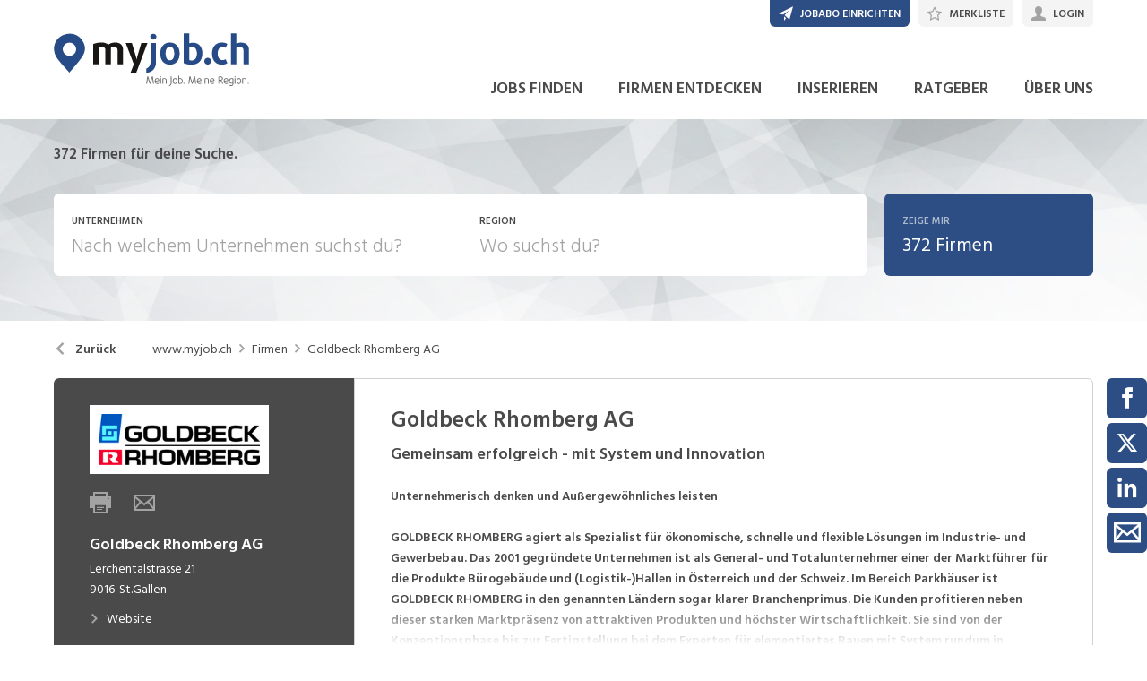

--- FILE ---
content_type: text/html; charset=utf-8
request_url: https://www.myjob.ch/firma/goldbeck-rhomberg-ag/42734
body_size: 29267
content:

<!DOCTYPE html>
<html lang="de-CH" class="theme-myjob">
<head>
    <meta http-equiv="X-UA-Compatible" content="IE=edge">
    <script>
            window.reactApp = {
                initWithUser: function (clientId, acceptTracking) {
                    // Forward clientId to React once ready (or stash temporarily).
                    if (this.setClientId) {
                        this.setClientId(clientId);
                    } else {
                        this.clientId = clientId;
                    }
                    
                    if (acceptTracking !== undefined) {
                        this._acceptOrRejectAll(acceptTracking);
                    }
                },
                _acceptOrRejectAll: function (acceptTracking) {
                    this.acceptTracking = acceptTracking;
                    
                    // 1 = accept all, 0 = reject all
                    var consentValue = this.acceptTracking ? 1 : 0;
                    var attemptSetConsent = function() {
                        if (typeof window.__cmp === 'function') {
                            try { window.__cmp('setConsent', consentValue); } catch (e) { /* noop */ }
                            return true;
                        }
                        return false;
                    };

                    if (!attemptSetConsent()) {
                        var tries = 0;
                        var maxTries = 25; // ~5s @ 200ms
                        var timer = setInterval(function() {
                            tries++;
                            if (attemptSetConsent() || tries >= maxTries) {
                                clearInterval(timer);
                            }
                        }, 200);
                    }
                }
            };
    </script>
    
        
    
<!-- Google Tag Manager -->
<script type="text/javascript">(function(w,d,s,l,i){w[l]=w[l]||[];w[l].push({'gtm.start':
new Date().getTime(),event:'gtm.js'});var f=d.getElementsByTagName(s)[0],
j=d.createElement(s),dl=l!='dataLayer'?'&l='+l:'';j.async=true;j.src=
'https://www.googletagmanager.com/gtm.js?id='+i+dl;f.parentNode.insertBefore(j,f);
})(window,document,'script','dataLayer','GTM-PH4854Q');</script>
<!-- End Google Tag Manager -->


<!-- Google Tag Manager (noscript) -->
<noscript><iframe src="https://www.googletagmanager.com/ns.html?id=GTM-PH4854Q"
height="0" width="0" style="display:none;visibility:hidden"></iframe></noscript>
<!-- End Google Tag Manager (noscript) -->
            

    <title data-react-helmet="true">Goldbeck Rhomberg AG Jobs - myjob.ch</title>
    <meta data-react-helmet="true" charset="utf-8"/><meta data-react-helmet="true" http-equiv="X-UA-Compatible" content="IE=edge"/><meta data-react-helmet="true" name="viewport" content="width=device-width, initial-scale=1.0, maximum-scale=1.0, user-scalable=no"/><meta data-react-helmet="true" name="apple-mobile-web-app-capable" content="yes"/><meta data-react-helmet="true" name="apple-mobile-web-app-title" content="myjob.ch"/><meta data-react-helmet="true" property="og:image" content="https://img.myjob.ch/962288d4c7fe0c38f76d_997x"/><meta data-react-helmet="true" name="description" content="Gemeinsam erfolgreich - mit System und InnovationUnternehmerisch denken und Außergewöhnliches leisten
GOLDBECK RHOMBERG agiert als Spezialist für ökonomische..."/>
    <link data-react-helmet="true" rel="apple-touch-icon" href="/images/apple-touch-icon-mj-b8dc02ec7bc65486ac56.png"/><link data-react-helmet="true" rel="manifest" href="/manifest-myjob.json"/><link data-react-helmet="true" rel="shortcut icon" type="image/x-icon" href="/images/favicon-myjob-4e688ef26ed7e1640839.ico"/><link data-react-helmet="true" href="https://www.myjob.ch/firma/goldbeck-rhomberg-ag/42734" rel="canonical"/>
    
    <link data-parent-chunk="main" rel="prefetch" as="style" href="/css/modules/subscribe/list-00b1254c8291d43c1fd7.css">
<link data-parent-chunk="main" rel="prefetch" as="style" href="/css/modules/signup-05eb0116a49820296945.css">
<link data-parent-chunk="main" rel="prefetch" as="style" href="/css/modules/login/resetpassword-f375933b9f00c0b77e63.css">
<link data-parent-chunk="main" rel="prefetch" as="style" href="/css/modules/recruiter/application-fc3052881ece67a3745d.css">
<link data-parent-chunk="main" rel="prefetch" as="style" href="/css/modules/company/search-6d761e81b708ea8eb577.css">
<link data-parent-chunk="main" rel="prefetch" as="style" href="/css/modules/vacancy/favorites-338212cfe763d6a85b6f.css">
<link data-parent-chunk="main" rel="prefetch" as="style" href="/css/modules/vacancy/topjobs-6afae25291a3e0af035c.css">
<link data-parent-chunk="main" rel="prefetch" as="style" href="/css/modules/news/details-a18831e4e41709172fff.css">
<link data-parent-chunk="main" rel="prefetch" as="style" href="/css/modules/jobmail-d5d0f3422c16cdb5e2af.css">
<link data-parent-chunk="main" rel="prefetch" as="style" href="/css/543-1f4ce7fa62c4d0f7635b.css">
<link data-parent-chunk="main" rel="prefetch" as="style" href="/css/modules/product-be0d62787b71ed80f34c.css">
<link data-parent-chunk="main" rel="prefetch" as="style" href="/css/modules/subscribe/confirm-74faed4de41e31608673.css">
<link data-parent-chunk="main" rel="prefetch" as="style" href="/css/modules/recruiters-ea9df96587ecf2d22fe0.css">
<link data-parent-chunk="main" rel="prefetch" as="style" href="/css/modules/cms-d2f4c00759a4fcd80909.css">
<link data-parent-chunk="main" rel="prefetch" as="style" href="/css/modules/company/details-6c5359012326110578ac.css">
<link data-parent-chunk="main" rel="prefetch" as="style" href="/css/modules/news/search-ca9098c2b87f9efe4b44.css">
<link data-parent-chunk="main" rel="prefetch" as="style" href="/css/modules/index-d63c0a27e75bbda4d2b1.css">
<link data-parent-chunk="main" rel="prefetch" as="style" href="/css/modules/search-879c9c899b5a02523867.css">
<link data-parent-chunk="main" rel="prefetch" as="style" href="/css/modules/vacancy/details-66a1a39c1dd24332dd26.css">
<link data-parent-chunk="main" rel="prefetch" as="style" href="/css/modules/vacancy/preview-66a1a39c1dd24332dd26.css">
<link data-parent-chunk="main" rel="prefetch" as="style" href="/css/3706-a5013608e802c2283ec8.css">
<link data-parent-chunk="main" rel="prefetch" as="style" href="/css/5338-564b9c42f42404d99e1b.css">
<link data-parent-chunk="main" rel="prefetch" as="style" href="/css/6755-1e21029010bb8320dae6.css">
<link data-chunk="modules/vacancy/topjobs" rel="preload" as="style" href="/css/modules/vacancy/topjobs-6afae25291a3e0af035c.css">
<link data-chunk="modules/cms" rel="preload" as="style" href="/css/modules/cms-d2f4c00759a4fcd80909.css">
<link data-chunk="modules/company/search" rel="preload" as="style" href="/css/modules/company/search-6d761e81b708ea8eb577.css">
<link data-chunk="modules/company/search" rel="preload" as="style" href="/css/543-1f4ce7fa62c4d0f7635b.css">
<link data-chunk="modules/company/details" rel="preload" as="style" href="/css/modules/company/details-6c5359012326110578ac.css">
<link data-chunk="modules/news/search" rel="preload" as="style" href="/css/modules/news/search-ca9098c2b87f9efe4b44.css">
<link data-chunk="modules/news/details" rel="preload" as="style" href="/css/modules/news/details-a18831e4e41709172fff.css">
<link data-chunk="modules/index" rel="preload" as="style" href="/css/modules/index-d63c0a27e75bbda4d2b1.css">
<link data-chunk="modules/search" rel="preload" as="style" href="/css/modules/search-879c9c899b5a02523867.css">
<link data-chunk="modules/vacancy/details" rel="preload" as="style" href="/css/modules/vacancy/details-66a1a39c1dd24332dd26.css">
<link data-chunk="modules/vacancy/details" rel="preload" as="style" href="/css/3706-a5013608e802c2283ec8.css">
<link data-chunk="modules/vacancy/details" rel="preload" as="style" href="/css/5338-564b9c42f42404d99e1b.css">
<link data-chunk="modules/vacancy/details" rel="preload" as="style" href="/css/6755-1e21029010bb8320dae6.css">
<link data-chunk="main" rel="preload" as="style" href="/css/main-1d6a8937711a4005afe5.css">
<link data-chunk="main" rel="preload" as="script" href="/webpack-manifest.2bcc85cd079600540176.js">
<link data-chunk="main" rel="preload" as="script" href="/main.55c1d67a89941cb03751.js">
<link data-chunk="modules/vacancy/details" rel="preload" as="script" href="/7922.4fd14d0c9fd3eb8721b5.js">
<link data-chunk="modules/vacancy/details" rel="preload" as="script" href="/9157.4020ba6d8172b980ec88.js">
<link data-chunk="modules/vacancy/details" rel="preload" as="script" href="/3100.5f8b6469bb3cfed4abeb.js">
<link data-chunk="modules/vacancy/details" rel="preload" as="script" href="/5023.cc6641386998abbd87c8.js">
<link data-chunk="modules/vacancy/details" rel="preload" as="script" href="/9076.bd2ec4fda94807557cc0.js">
<link data-chunk="modules/vacancy/details" rel="preload" as="script" href="/1959.3904e87a34565937b069.js">
<link data-chunk="modules/vacancy/details" rel="preload" as="script" href="/2685.c5491402a3781e9950b5.js">
<link data-chunk="modules/vacancy/details" rel="preload" as="script" href="/6755.7b9afa4813cac742ee5e.js">
<link data-chunk="modules/vacancy/details" rel="preload" as="script" href="/5338.d5c026209f2272db8aea.js">
<link data-chunk="modules/vacancy/details" rel="preload" as="script" href="/6940.e75f08fe11d867ba651a.js">
<link data-chunk="modules/vacancy/details" rel="preload" as="script" href="/3706.d98dee44e1cffbc1606b.js">
<link data-chunk="modules/vacancy/details" rel="preload" as="script" href="/5478.162919c4f4d1e4d214ba.js">
<link data-chunk="modules/vacancy/details" rel="preload" as="script" href="/modules/vacancy/details.79640703d4bb52453f22.js">
<link data-chunk="modules/search" rel="preload" as="script" href="/4732.74ab76d201ba32452042.js">
<link data-chunk="modules/search" rel="preload" as="script" href="/7010.acc27df4c33081d193e6.js">
<link data-chunk="modules/search" rel="preload" as="script" href="/modules/search.998b5447b78392ae495a.js">
<link data-chunk="modules/index" rel="preload" as="script" href="/9597.d35101eaaa347aff0884.js">
<link data-chunk="modules/index" rel="preload" as="script" href="/2856.d8348b938112eb9e15b2.js">
<link data-chunk="modules/index" rel="preload" as="script" href="/modules/index.693ab6ae97b81c47d26e.js">
<link data-chunk="modules/news/details" rel="preload" as="script" href="/modules/news/details.f23740183c96592af9d2.js">
<link data-chunk="modules/news/search" rel="preload" as="script" href="/modules/news/search.fb2dccf321d8f51dde35.js">
<link data-chunk="modules/company/details" rel="preload" as="script" href="/modules/company/details.7c39964587f308455069.js">
<link data-chunk="modules/company/search" rel="preload" as="script" href="/543.8154fb8b3a368376d3bb.js">
<link data-chunk="modules/company/search" rel="preload" as="script" href="/modules/company/search.96c8527e86b13565ad6f.js">
<link data-chunk="modules/cms" rel="preload" as="script" href="/2454.51ef7883bf34eace6394.js">
<link data-chunk="modules/cms" rel="preload" as="script" href="/6736.832e67d9046c89fa6513.js">
<link data-chunk="modules/cms" rel="preload" as="script" href="/modules/cms.2342b5a8f61f0aace5c5.js">
<link data-chunk="modules/vacancy/topjobs" rel="preload" as="script" href="/modules/vacancy/topjobs.99d29f7b895d72c195df.js">
<link data-parent-chunk="main" rel="prefetch" as="script" href="/7922.4fd14d0c9fd3eb8721b5.js">
<link data-parent-chunk="main" rel="prefetch" as="script" href="/9157.4020ba6d8172b980ec88.js">
<link data-parent-chunk="main" rel="prefetch" as="script" href="/3100.5f8b6469bb3cfed4abeb.js">
<link data-parent-chunk="main" rel="prefetch" as="script" href="/5023.cc6641386998abbd87c8.js">
<link data-parent-chunk="main" rel="prefetch" as="script" href="/9076.bd2ec4fda94807557cc0.js">
<link data-parent-chunk="main" rel="prefetch" as="script" href="/1959.3904e87a34565937b069.js">
<link data-parent-chunk="main" rel="prefetch" as="script" href="/2685.c5491402a3781e9950b5.js">
<link data-parent-chunk="main" rel="prefetch" as="script" href="/6755.7b9afa4813cac742ee5e.js">
<link data-parent-chunk="main" rel="prefetch" as="script" href="/5338.d5c026209f2272db8aea.js">
<link data-parent-chunk="main" rel="prefetch" as="script" href="/6940.e75f08fe11d867ba651a.js">
<link data-parent-chunk="main" rel="prefetch" as="script" href="/3706.d98dee44e1cffbc1606b.js">
<link data-parent-chunk="main" rel="prefetch" as="script" href="/5478.162919c4f4d1e4d214ba.js">
<link data-parent-chunk="main" rel="prefetch" as="script" href="/modules/vacancy/preview.ec536234838c6508ec42.js">
<link data-parent-chunk="main" rel="prefetch" as="script" href="/modules/vacancy/details.79640703d4bb52453f22.js">
<link data-parent-chunk="main" rel="prefetch" as="script" href="/4732.74ab76d201ba32452042.js">
<link data-parent-chunk="main" rel="prefetch" as="script" href="/7010.acc27df4c33081d193e6.js">
<link data-parent-chunk="main" rel="prefetch" as="script" href="/modules/search.998b5447b78392ae495a.js">
<link data-parent-chunk="main" rel="prefetch" as="script" href="/9597.d35101eaaa347aff0884.js">
<link data-parent-chunk="main" rel="prefetch" as="script" href="/2856.d8348b938112eb9e15b2.js">
<link data-parent-chunk="main" rel="prefetch" as="script" href="/modules/index.693ab6ae97b81c47d26e.js">
<link data-parent-chunk="main" rel="prefetch" as="script" href="/modules/news/search.fb2dccf321d8f51dde35.js">
<link data-parent-chunk="main" rel="prefetch" as="script" href="/modules/company/details.7c39964587f308455069.js">
<link data-parent-chunk="main" rel="prefetch" as="script" href="/2454.51ef7883bf34eace6394.js">
<link data-parent-chunk="main" rel="prefetch" as="script" href="/6736.832e67d9046c89fa6513.js">
<link data-parent-chunk="main" rel="prefetch" as="script" href="/modules/cms.2342b5a8f61f0aace5c5.js">
<link data-parent-chunk="main" rel="prefetch" as="script" href="/modules/recruiters.058937323460c0f64818.js">
<link data-parent-chunk="main" rel="prefetch" as="script" href="/modules/subscribe/confirm.7734b89753db1996796b.js">
<link data-parent-chunk="main" rel="prefetch" as="script" href="/modules/subscribe/remove.55b550dc4a37cbc29517.js">
<link data-parent-chunk="main" rel="prefetch" as="script" href="/9949.1d2af18e1b7778d17edc.js">
<link data-parent-chunk="main" rel="prefetch" as="script" href="/modules/product.a16e2ae9d82f9e56f5c5.js">
<link data-parent-chunk="main" rel="prefetch" as="script" href="/543.8154fb8b3a368376d3bb.js">
<link data-parent-chunk="main" rel="prefetch" as="script" href="/modules/jobmail.5c71927d37e4e82477a7.js">
<link data-parent-chunk="main" rel="prefetch" as="script" href="/modules/news/details.f23740183c96592af9d2.js">
<link data-parent-chunk="main" rel="prefetch" as="script" href="/modules/vacancy/topjobs.99d29f7b895d72c195df.js">
<link data-parent-chunk="main" rel="prefetch" as="script" href="/modules/vacancy/favorites.9d330dac95e4ac6cd987.js">
<link data-parent-chunk="main" rel="prefetch" as="script" href="/modules/company/search.96c8527e86b13565ad6f.js">
<link data-parent-chunk="main" rel="prefetch" as="script" href="/8470.d569843de345d69e6f8f.js">
<link data-parent-chunk="main" rel="prefetch" as="script" href="/modules/changelog.0cff267b21962609613e.js">
<link data-parent-chunk="main" rel="prefetch" as="script" href="/modules/submission.82bb725cc7a587ff6a25.js">
<link data-parent-chunk="main" rel="prefetch" as="script" href="/modules/add.c78ad05ddc50a86555d9.js">
<link data-parent-chunk="main" rel="prefetch" as="script" href="/modules/recruiter/application.29972dafb255d5e45ff4.js">
<link data-parent-chunk="main" rel="prefetch" as="script" href="/modules/login/resetpassword.bbab28ce80517d974072.js">
<link data-parent-chunk="main" rel="prefetch" as="script" href="/modules/signup.a2c44e82b151879807a8.js">
<link data-parent-chunk="main" rel="prefetch" as="script" href="/modules/subscribe/list.d211b03b1ba388ec7c41.js">
<link data-parent-chunk="main" rel="prefetch" as="script" href="/modules/form.aeb1f0774ba66a637e8d.js">
<link data-parent-chunk="main" rel="prefetch" as="script" href="/modules/login.c156a38c0b0cb0d24d72.js"><link data-chunk="main" rel="stylesheet" href="/css/main-1d6a8937711a4005afe5.css">
<link data-chunk="modules/vacancy/details" rel="stylesheet" href="/css/6755-1e21029010bb8320dae6.css">
<link data-chunk="modules/vacancy/details" rel="stylesheet" href="/css/5338-564b9c42f42404d99e1b.css">
<link data-chunk="modules/vacancy/details" rel="stylesheet" href="/css/3706-a5013608e802c2283ec8.css">
<link data-chunk="modules/vacancy/details" rel="stylesheet" href="/css/modules/vacancy/details-66a1a39c1dd24332dd26.css">
<link data-chunk="modules/search" rel="stylesheet" href="/css/modules/search-879c9c899b5a02523867.css">
<link data-chunk="modules/index" rel="stylesheet" href="/css/modules/index-d63c0a27e75bbda4d2b1.css">
<link data-chunk="modules/news/details" rel="stylesheet" href="/css/modules/news/details-a18831e4e41709172fff.css">
<link data-chunk="modules/news/search" rel="stylesheet" href="/css/modules/news/search-ca9098c2b87f9efe4b44.css">
<link data-chunk="modules/company/details" rel="stylesheet" href="/css/modules/company/details-6c5359012326110578ac.css">
<link data-chunk="modules/company/search" rel="stylesheet" href="/css/543-1f4ce7fa62c4d0f7635b.css">
<link data-chunk="modules/company/search" rel="stylesheet" href="/css/modules/company/search-6d761e81b708ea8eb577.css">
<link data-chunk="modules/cms" rel="stylesheet" href="/css/modules/cms-d2f4c00759a4fcd80909.css">
<link data-chunk="modules/vacancy/topjobs" rel="stylesheet" href="/css/modules/vacancy/topjobs-6afae25291a3e0af035c.css">
    <link rel="stylesheet" href="/themes/myjob.css?42.0.0">
    
</head>
<body >
<div id="root"><link rel="preload" as="image" href="//img.myjob.ch/7c81306b51847fe2393e_240x120noUpscaletrimFFFx5"/><link rel="preload" as="image" imageSrcSet="//img.myjob.ch/7c81306b51847fe2393e_88x44bgFFFFFFcanvas88x44trimFFFx5.jpeg 88w,//img.myjob.ch/7c81306b51847fe2393e_176x88bgFFFFFFcanvas176x88trimFFFx5.jpeg 176w,//img.myjob.ch/7c81306b51847fe2393e_102x51bgFFFFFFcanvas102x51trimFFFx5.jpeg 102w,//img.myjob.ch/7c81306b51847fe2393e_204x102bgFFFFFFcanvas204x102trimFFFx5.jpeg 204w,//img.myjob.ch/7c81306b51847fe2393e_144x72bgFFFFFFcanvas144x72trimFFFx5.jpeg 144w,//img.myjob.ch/7c81306b51847fe2393e_288x144bgFFFFFFcanvas288x144trimFFFx5.jpeg 288w,//img.myjob.ch/7c81306b51847fe2393e_400x200bgFFFFFFcanvas400x200trimFFFx5.jpeg 400w" imageSizes="(min-width: 1024px) 288px,
                (min-width: 740px) and (max-width: 1023px) 130px,
                (max-width: 739px) 102px"/><style data-emotion="css-global 1oj6qth">:root{--joy-fontSize-xs3:0.5rem;--joy-fontSize-xs2:0.625rem;--joy-fontSize-xs:0.75rem;--joy-fontSize-sm:0.875rem;--joy-fontSize-md:1rem;--joy-fontSize-lg:1.125rem;--joy-fontSize-xl:1.25rem;--joy-fontSize-xl2:1.5rem;--joy-fontSize-xl3:1.875rem;--joy-fontSize-xl4:2.25rem;--joy-fontSize-xl5:3rem;--joy-fontSize-xl6:3.75rem;--joy-fontSize-xl7:4.5rem;--joy-fontFamily-body:var(--font-family-base, "Hind Siliguri", sans-serif);--joy-fontFamily-display:var(--font-family-base, "Hind Siliguri", sans-serif);--joy-fontFamily-code:Source Code Pro,ui-monospace,SFMono-Regular,Menlo,Monaco,Consolas,Liberation Mono,Courier New,monospace;--joy-fontFamily-fallback:-apple-system,BlinkMacSystemFont,"Segoe UI",Roboto,Helvetica,Arial,sans-serif,"Apple Color Emoji","Segoe UI Emoji","Segoe UI Symbol";--joy-fontWeight-xs:200;--joy-fontWeight-sm:300;--joy-fontWeight-md:500;--joy-fontWeight-lg:600;--joy-fontWeight-xl:700;--joy-fontWeight-xl2:800;--joy-fontWeight-xl3:900;--joy-focus-thickness:2px;--joy-lineHeight-sm:1.25;--joy-lineHeight-md:1.5;--joy-lineHeight-lg:1.7;--joy-letterSpacing-sm:-0.01em;--joy-letterSpacing-md:0.083em;--joy-letterSpacing-lg:0.125em;--joy-radius-xs:3px;--joy-radius-sm:6px;--joy-radius-md:6px;--joy-radius-lg:6px;--joy-radius-xl:6px;--joy-shadow-xs:var(--joy-shadowRing, 0 0 #000),0 1px 2px 0 rgba(var(--joy-shadowChannel, 187 187 187) / 0.12);--joy-shadow-sm:var(--joy-shadowRing, 0 0 #000),0.3px 0.8px 1.1px rgba(var(--joy-shadowChannel, 187 187 187) / 0.11),0.5px 1.3px 1.8px -0.6px rgba(var(--joy-shadowChannel, 187 187 187) / 0.18),1.1px 2.7px 3.8px -1.2px rgba(var(--joy-shadowChannel, 187 187 187) / 0.26);--joy-shadow-md:var(--joy-shadowRing, 0 0 #000),0.3px 0.8px 1.1px rgba(var(--joy-shadowChannel, 187 187 187) / 0.12),1.1px 2.8px 3.9px -0.4px rgba(var(--joy-shadowChannel, 187 187 187) / 0.17),2.4px 6.1px 8.6px -0.8px rgba(var(--joy-shadowChannel, 187 187 187) / 0.23),5.3px 13.3px 18.8px -1.2px rgba(var(--joy-shadowChannel, 187 187 187) / 0.29);--joy-shadow-lg:var(--joy-shadowRing, 0 0 #000),0.3px 0.8px 1.1px rgba(var(--joy-shadowChannel, 187 187 187) / 0.11),1.8px 4.5px 6.4px -0.2px rgba(var(--joy-shadowChannel, 187 187 187) / 0.13),3.2px 7.9px 11.2px -0.4px rgba(var(--joy-shadowChannel, 187 187 187) / 0.16),4.8px 12px 17px -0.5px rgba(var(--joy-shadowChannel, 187 187 187) / 0.19),7px 17.5px 24.7px -0.7px rgba(var(--joy-shadowChannel, 187 187 187) / 0.21);--joy-shadow-xl:var(--joy-shadowRing, 0 0 #000),0.3px 0.8px 1.1px rgba(var(--joy-shadowChannel, 187 187 187) / 0.11),1.8px 4.5px 6.4px -0.2px rgba(var(--joy-shadowChannel, 187 187 187) / 0.13),3.2px 7.9px 11.2px -0.4px rgba(var(--joy-shadowChannel, 187 187 187) / 0.16),4.8px 12px 17px -0.5px rgba(var(--joy-shadowChannel, 187 187 187) / 0.19),7px 17.5px 24.7px -0.7px rgba(var(--joy-shadowChannel, 187 187 187) / 0.21),10.2px 25.5px 36px -0.9px rgba(var(--joy-shadowChannel, 187 187 187) / 0.24),14.8px 36.8px 52.1px -1.1px rgba(var(--joy-shadowChannel, 187 187 187) / 0.27),21px 52.3px 74px -1.2px rgba(var(--joy-shadowChannel, 187 187 187) / 0.29);--joy-zIndex-badge:1;--joy-zIndex-table:10;--joy-zIndex-popup:1000;--joy-zIndex-modal:1300;--joy-zIndex-tooltip:1500;}</style><style data-emotion="css-global 93oq6p">:root,[data-joy-color-scheme="light"]{--joy-palette-primary-50:#ECF1F9;--joy-palette-primary-100:#D5E0F1;--joy-palette-primary-200:#ABC0E3;--joy-palette-primary-300:#81A1D4;--joy-palette-primary-400:#5882C6;--joy-palette-primary-500:#3C68AF;--joy-palette-primary-600:#2D4E84;--joy-palette-primary-700:#223B63;--joy-palette-primary-800:#162641;--joy-palette-primary-900:#0C1422;--joy-palette-primary-950:#05090F;--joy-palette-primary-plainColor:var(--joy-palette-primary-600, #054DA7);--joy-palette-primary-plainHoverBg:var(--joy-palette-primary-100, #DDF1FF);--joy-palette-primary-plainActiveBg:var(--joy-palette-primary-200, #ADDBFF);--joy-palette-primary-plainDisabledColor:var(--joy-palette-primary-200, #ADDBFF);--joy-palette-primary-outlinedColor:var(--joy-palette-primary-500, #096BDE);--joy-palette-primary-outlinedBorder:var(--joy-palette-primary-200, #ADDBFF);--joy-palette-primary-outlinedHoverBg:var(--joy-palette-primary-100, #DDF1FF);--joy-palette-primary-outlinedHoverBorder:var(--joy-palette-primary-300, #6FB6FF);--joy-palette-primary-outlinedActiveBg:var(--joy-palette-primary-200, #ADDBFF);--joy-palette-primary-outlinedDisabledColor:var(--joy-palette-primary-100, #DDF1FF);--joy-palette-primary-outlinedDisabledBorder:var(--joy-palette-primary-100, #DDF1FF);--joy-palette-primary-softColor:var(--joy-palette-primary-600, #054DA7);--joy-palette-primary-softBg:var(--joy-palette-primary-100, #DDF1FF);--joy-palette-primary-softHoverBg:var(--joy-palette-primary-200, #ADDBFF);--joy-palette-primary-softActiveBg:var(--joy-palette-primary-300, #6FB6FF);--joy-palette-primary-softDisabledColor:var(--joy-palette-primary-300, #6FB6FF);--joy-palette-primary-softDisabledBg:var(--joy-palette-primary-50, #F4FAFF);--joy-palette-primary-solidColor:#fff;--joy-palette-primary-solidBg:var(--joy-palette-primary-500, #096BDE);--joy-palette-primary-solidHoverBg:var(--joy-palette-primary-600, #054DA7);--joy-palette-primary-solidActiveBg:var(--joy-palette-primary-700, #02367D);--joy-palette-primary-solidDisabledColor:#fff;--joy-palette-primary-solidDisabledBg:var(--joy-palette-primary-200, #ADDBFF);--joy-palette-primary-mainChannel:60 104 175;--joy-palette-primary-lightChannel:171 192 227;--joy-palette-primary-darkChannel:22 38 65;--joy-palette-neutral-50:#F4F4F5;--joy-palette-neutral-100:#E9E9EB;--joy-palette-neutral-200:#CFCFD3;--joy-palette-neutral-300:#B2B2B9;--joy-palette-neutral-400:#9797A0;--joy-palette-neutral-500:#7C7C88;--joy-palette-neutral-600:#64646E;--joy-palette-neutral-700:#4B4B53;--joy-palette-neutral-800:#313135;--joy-palette-neutral-900:#18181B;--joy-palette-neutral-950:#0C0C0D;--joy-palette-neutral-plainColor:var(--joy-palette-neutral-800, #25252D);--joy-palette-neutral-plainHoverColor:var(--joy-palette-neutral-900, #131318);--joy-palette-neutral-plainHoverBg:var(--joy-palette-neutral-100, #EBEBEF);--joy-palette-neutral-plainActiveBg:var(--joy-palette-neutral-200, #D8D8DF);--joy-palette-neutral-plainDisabledColor:var(--joy-palette-neutral-300, #B9B9C6);--joy-palette-neutral-outlinedColor:var(--joy-palette-neutral-800, #25252D);--joy-palette-neutral-outlinedBorder:var(--joy-palette-neutral-200, #D8D8DF);--joy-palette-neutral-outlinedHoverColor:var(--joy-palette-neutral-900, #131318);--joy-palette-neutral-outlinedHoverBg:var(--joy-palette-neutral-100, #EBEBEF);--joy-palette-neutral-outlinedHoverBorder:var(--joy-palette-neutral-300, #B9B9C6);--joy-palette-neutral-outlinedActiveBg:var(--joy-palette-neutral-200, #D8D8DF);--joy-palette-neutral-outlinedDisabledColor:var(--joy-palette-neutral-300, #B9B9C6);--joy-palette-neutral-outlinedDisabledBorder:var(--joy-palette-neutral-100, #EBEBEF);--joy-palette-neutral-softColor:#4A4A4A;--joy-palette-neutral-softBg:var(--joy-palette-neutral-100, #EBEBEF);--joy-palette-neutral-softHoverColor:var(--joy-palette-neutral-900, #131318);--joy-palette-neutral-softHoverBg:var(--joy-palette-neutral-200, #D8D8DF);--joy-palette-neutral-softActiveBg:var(--joy-palette-neutral-300, #B9B9C6);--joy-palette-neutral-softDisabledColor:var(--joy-palette-neutral-300, #B9B9C6);--joy-palette-neutral-softDisabledBg:var(--joy-palette-neutral-50, #F7F7F8);--joy-palette-neutral-solidColor:var(--joy-palette-common-white, #FFF);--joy-palette-neutral-solidBg:var(--joy-palette-neutral-600, #5A5A72);--joy-palette-neutral-solidHoverBg:var(--joy-palette-neutral-700, #434356);--joy-palette-neutral-solidActiveBg:var(--joy-palette-neutral-800, #25252D);--joy-palette-neutral-solidDisabledColor:var(--joy-palette-neutral-300, #B9B9C6);--joy-palette-neutral-solidDisabledBg:var(--joy-palette-neutral-50, #F7F7F8);--joy-palette-neutral-mainChannel:124 124 136;--joy-palette-neutral-lightChannel:207 207 211;--joy-palette-neutral-darkChannel:49 49 53;--joy-palette-danger-50:#FFF8F6;--joy-palette-danger-100:#FFE9E8;--joy-palette-danger-200:#FFC7C5;--joy-palette-danger-300:#FF9192;--joy-palette-danger-400:#FA5255;--joy-palette-danger-500:#D3232F;--joy-palette-danger-600:#A10E25;--joy-palette-danger-700:#77061B;--joy-palette-danger-800:#580013;--joy-palette-danger-900:#39000D;--joy-palette-danger-plainColor:var(--joy-palette-danger-600, #A10E25);--joy-palette-danger-plainHoverBg:var(--joy-palette-danger-100, #FFE9E8);--joy-palette-danger-plainActiveBg:var(--joy-palette-danger-200, #FFC7C5);--joy-palette-danger-plainDisabledColor:var(--joy-palette-danger-200, #FFC7C5);--joy-palette-danger-outlinedColor:var(--joy-palette-danger-500, #D3232F);--joy-palette-danger-outlinedBorder:var(--joy-palette-danger-200, #FFC7C5);--joy-palette-danger-outlinedHoverBg:var(--joy-palette-danger-100, #FFE9E8);--joy-palette-danger-outlinedHoverBorder:var(--joy-palette-danger-300, #FF9192);--joy-palette-danger-outlinedActiveBg:var(--joy-palette-danger-200, #FFC7C5);--joy-palette-danger-outlinedDisabledColor:var(--joy-palette-danger-100, #FFE9E8);--joy-palette-danger-outlinedDisabledBorder:var(--joy-palette-danger-100, #FFE9E8);--joy-palette-danger-softColor:var(--joy-palette-danger-600, #A10E25);--joy-palette-danger-softBg:var(--joy-palette-danger-100, #FFE9E8);--joy-palette-danger-softHoverBg:var(--joy-palette-danger-200, #FFC7C5);--joy-palette-danger-softActiveBg:var(--joy-palette-danger-300, #FF9192);--joy-palette-danger-softDisabledColor:var(--joy-palette-danger-300, #FF9192);--joy-palette-danger-softDisabledBg:var(--joy-palette-danger-50, #FFF8F6);--joy-palette-danger-solidColor:#fff;--joy-palette-danger-solidBg:var(--joy-palette-danger-500, #D3232F);--joy-palette-danger-solidHoverBg:var(--joy-palette-danger-600, #A10E25);--joy-palette-danger-solidActiveBg:var(--joy-palette-danger-700, #77061B);--joy-palette-danger-solidDisabledColor:#fff;--joy-palette-danger-solidDisabledBg:var(--joy-palette-danger-200, #FFC7C5);--joy-palette-danger-mainChannel:211 35 47;--joy-palette-danger-lightChannel:255 199 197;--joy-palette-danger-darkChannel:88 0 19;--joy-palette-info-50:#FDF7FF;--joy-palette-info-100:#F4EAFF;--joy-palette-info-200:#E1CBFF;--joy-palette-info-300:#C69EFF;--joy-palette-info-400:#A374F9;--joy-palette-info-500:#814DDE;--joy-palette-info-600:#5F35AE;--joy-palette-info-700:#452382;--joy-palette-info-800:#301761;--joy-palette-info-900:#1D0A42;--joy-palette-info-plainColor:var(--joy-palette-info-600, #5F35AE);--joy-palette-info-plainHoverBg:var(--joy-palette-info-100, #F4EAFF);--joy-palette-info-plainActiveBg:var(--joy-palette-info-200, #E1CBFF);--joy-palette-info-plainDisabledColor:var(--joy-palette-info-200, #E1CBFF);--joy-palette-info-outlinedColor:var(--joy-palette-info-500, #814DDE);--joy-palette-info-outlinedBorder:var(--joy-palette-info-200, #E1CBFF);--joy-palette-info-outlinedHoverBg:var(--joy-palette-info-100, #F4EAFF);--joy-palette-info-outlinedHoverBorder:var(--joy-palette-info-300, #C69EFF);--joy-palette-info-outlinedActiveBg:var(--joy-palette-info-200, #E1CBFF);--joy-palette-info-outlinedDisabledColor:var(--joy-palette-info-100, #F4EAFF);--joy-palette-info-outlinedDisabledBorder:var(--joy-palette-info-100, #F4EAFF);--joy-palette-info-softColor:var(--joy-palette-info-600, #5F35AE);--joy-palette-info-softBg:var(--joy-palette-info-100, #F4EAFF);--joy-palette-info-softHoverBg:var(--joy-palette-info-200, #E1CBFF);--joy-palette-info-softActiveBg:var(--joy-palette-info-300, #C69EFF);--joy-palette-info-softDisabledColor:var(--joy-palette-info-300, #C69EFF);--joy-palette-info-softDisabledBg:var(--joy-palette-info-50, #FDF7FF);--joy-palette-info-solidColor:#fff;--joy-palette-info-solidBg:var(--joy-palette-info-500, #814DDE);--joy-palette-info-solidHoverBg:var(--joy-palette-info-600, #5F35AE);--joy-palette-info-solidActiveBg:var(--joy-palette-info-700, #452382);--joy-palette-info-solidDisabledColor:#fff;--joy-palette-info-solidDisabledBg:var(--joy-palette-info-200, #E1CBFF);--joy-palette-info-mainChannel:129 77 222;--joy-palette-info-lightChannel:225 203 255;--joy-palette-info-darkChannel:48 23 97;--joy-palette-success-50:#F3FEF5;--joy-palette-success-100:#D7F5DD;--joy-palette-success-200:#77EC95;--joy-palette-success-300:#4CC76E;--joy-palette-success-400:#2CA24D;--joy-palette-success-500:#1A7D36;--joy-palette-success-600:#0F5D26;--joy-palette-success-700:#034318;--joy-palette-success-800:#002F0F;--joy-palette-success-900:#001D09;--joy-palette-success-plainColor:var(--joy-palette-success-600, #0F5D26);--joy-palette-success-plainHoverBg:var(--joy-palette-success-100, #D7F5DD);--joy-palette-success-plainActiveBg:var(--joy-palette-success-200, #77EC95);--joy-palette-success-plainDisabledColor:var(--joy-palette-success-200, #77EC95);--joy-palette-success-outlinedColor:var(--joy-palette-success-500, #1A7D36);--joy-palette-success-outlinedBorder:var(--joy-palette-success-200, #77EC95);--joy-palette-success-outlinedHoverBg:var(--joy-palette-success-100, #D7F5DD);--joy-palette-success-outlinedHoverBorder:var(--joy-palette-success-300, #4CC76E);--joy-palette-success-outlinedActiveBg:var(--joy-palette-success-200, #77EC95);--joy-palette-success-outlinedDisabledColor:var(--joy-palette-success-100, #D7F5DD);--joy-palette-success-outlinedDisabledBorder:var(--joy-palette-success-100, #D7F5DD);--joy-palette-success-softColor:var(--joy-palette-success-600, #0F5D26);--joy-palette-success-softBg:var(--joy-palette-success-100, #D7F5DD);--joy-palette-success-softHoverBg:var(--joy-palette-success-200, #77EC95);--joy-palette-success-softActiveBg:var(--joy-palette-success-300, #4CC76E);--joy-palette-success-softDisabledColor:var(--joy-palette-success-300, #4CC76E);--joy-palette-success-softDisabledBg:var(--joy-palette-success-50, #F3FEF5);--joy-palette-success-solidColor:#fff;--joy-palette-success-solidBg:var(--joy-palette-success-500, #1A7D36);--joy-palette-success-solidHoverBg:var(--joy-palette-success-600, #0F5D26);--joy-palette-success-solidActiveBg:var(--joy-palette-success-700, #034318);--joy-palette-success-solidDisabledColor:#fff;--joy-palette-success-solidDisabledBg:var(--joy-palette-success-200, #77EC95);--joy-palette-success-mainChannel:26 125 54;--joy-palette-success-lightChannel:119 236 149;--joy-palette-success-darkChannel:0 47 15;--joy-palette-warning-50:#FFF8C5;--joy-palette-warning-100:#FAE17D;--joy-palette-warning-200:#EAC54F;--joy-palette-warning-300:#D4A72C;--joy-palette-warning-400:#BF8700;--joy-palette-warning-500:#9A6700;--joy-palette-warning-600:#7D4E00;--joy-palette-warning-700:#633C01;--joy-palette-warning-800:#4D2D00;--joy-palette-warning-900:#3B2300;--joy-palette-warning-plainColor:var(--joy-palette-warning-800, #4D2D00);--joy-palette-warning-plainHoverBg:var(--joy-palette-warning-50, #FFF8C5);--joy-palette-warning-plainActiveBg:var(--joy-palette-warning-200, #EAC54F);--joy-palette-warning-plainDisabledColor:var(--joy-palette-warning-200, #EAC54F);--joy-palette-warning-outlinedColor:var(--joy-palette-warning-800, #4D2D00);--joy-palette-warning-outlinedBorder:var(--joy-palette-warning-200, #EAC54F);--joy-palette-warning-outlinedHoverBg:var(--joy-palette-warning-50, #FFF8C5);--joy-palette-warning-outlinedHoverBorder:var(--joy-palette-warning-300, #D4A72C);--joy-palette-warning-outlinedActiveBg:var(--joy-palette-warning-200, #EAC54F);--joy-palette-warning-outlinedDisabledColor:var(--joy-palette-warning-100, #FAE17D);--joy-palette-warning-outlinedDisabledBorder:var(--joy-palette-warning-100, #FAE17D);--joy-palette-warning-softColor:var(--joy-palette-warning-800, #4D2D00);--joy-palette-warning-softBg:var(--joy-palette-warning-50, #FFF8C5);--joy-palette-warning-softHoverBg:var(--joy-palette-warning-100, #FAE17D);--joy-palette-warning-softActiveBg:var(--joy-palette-warning-200, #EAC54F);--joy-palette-warning-softDisabledColor:var(--joy-palette-warning-200, #EAC54F);--joy-palette-warning-softDisabledBg:var(--joy-palette-warning-50, #FFF8C5);--joy-palette-warning-solidColor:var(--joy-palette-warning-800, #4D2D00);--joy-palette-warning-solidBg:var(--joy-palette-warning-200, #EAC54F);--joy-palette-warning-solidHoverBg:var(--joy-palette-warning-300, #D4A72C);--joy-palette-warning-solidActiveBg:var(--joy-palette-warning-400, #BF8700);--joy-palette-warning-solidDisabledColor:var(--joy-palette-warning-200, #EAC54F);--joy-palette-warning-solidDisabledBg:var(--joy-palette-warning-50, #FFF8C5);--joy-palette-warning-mainChannel:154 103 0;--joy-palette-warning-lightChannel:234 197 79;--joy-palette-warning-darkChannel:77 45 0;--joy-palette-common-white:#FFFFFF;--joy-palette-common-black:#4A4A4A;--joy-palette-text-primary:var(--joy-palette-neutral-800, #25252D);--joy-palette-text-secondary:var(--joy-palette-neutral-600, #5A5A72);--joy-palette-text-tertiary:var(--joy-palette-neutral-500, #73738C);--joy-palette-background-body:var(--joy-palette-common-white, #FFF);--joy-palette-background-surface:var(--joy-palette-common-white, #FFF);--joy-palette-background-popup:var(--joy-palette-common-white, #FFF);--joy-palette-background-level1:var(--joy-palette-neutral-50, #F7F7F8);--joy-palette-background-level2:var(--joy-palette-neutral-100, #EBEBEF);--joy-palette-background-level3:var(--joy-palette-neutral-200, #D8D8DF);--joy-palette-background-tooltip:var(--joy-palette-neutral-800, #25252D);--joy-palette-background-backdrop:rgba(255 255 255 / 0.5);--joy-palette-divider:rgba(var(--joy-palette-neutral-mainChannel, 115 115 140) / 0.28);--joy-palette-focusVisible:var(--joy-palette-primary-500, #096BDE);--joy-shadowRing:0 0 #000;--joy-shadowChannel:187 187 187;}</style><style data-emotion="css-global ccybsu">[data-joy-color-scheme="dark"]{--joy-palette-primary-50:#F4FAFF;--joy-palette-primary-100:#DDF1FF;--joy-palette-primary-200:#ADDBFF;--joy-palette-primary-300:#6FB6FF;--joy-palette-primary-400:#3990FF;--joy-palette-primary-500:#096BDE;--joy-palette-primary-600:#054DA7;--joy-palette-primary-700:#02367D;--joy-palette-primary-800:#072859;--joy-palette-primary-900:#00153C;--joy-palette-primary-plainColor:var(--joy-palette-primary-300, #6FB6FF);--joy-palette-primary-plainHoverBg:var(--joy-palette-primary-800, #072859);--joy-palette-primary-plainActiveBg:var(--joy-palette-primary-700, #02367D);--joy-palette-primary-plainDisabledColor:var(--joy-palette-primary-800, #072859);--joy-palette-primary-outlinedColor:var(--joy-palette-primary-200, #ADDBFF);--joy-palette-primary-outlinedBorder:var(--joy-palette-primary-700, #02367D);--joy-palette-primary-outlinedHoverBg:var(--joy-palette-primary-800, #072859);--joy-palette-primary-outlinedHoverBorder:var(--joy-palette-primary-600, #054DA7);--joy-palette-primary-outlinedActiveBg:var(--joy-palette-primary-900, #00153C);--joy-palette-primary-outlinedDisabledColor:var(--joy-palette-primary-800, #072859);--joy-palette-primary-outlinedDisabledBorder:var(--joy-palette-primary-800, #072859);--joy-palette-primary-softColor:var(--joy-palette-primary-200, #ADDBFF);--joy-palette-primary-softBg:var(--joy-palette-primary-900, #00153C);--joy-palette-primary-softHoverBg:var(--joy-palette-primary-800, #072859);--joy-palette-primary-softActiveBg:var(--joy-palette-primary-700, #02367D);--joy-palette-primary-softDisabledColor:var(--joy-palette-primary-800, #072859);--joy-palette-primary-softDisabledBg:var(--joy-palette-primary-900, #00153C);--joy-palette-primary-solidColor:#fff;--joy-palette-primary-solidBg:var(--joy-palette-primary-600, #054DA7);--joy-palette-primary-solidHoverBg:var(--joy-palette-primary-700, #02367D);--joy-palette-primary-solidActiveBg:var(--joy-palette-primary-800, #072859);--joy-palette-primary-solidDisabledColor:var(--joy-palette-primary-700, #02367D);--joy-palette-primary-solidDisabledBg:var(--joy-palette-primary-900, #00153C);--joy-palette-primary-mainChannel:57 144 255;--joy-palette-primary-lightChannel:173 219 255;--joy-palette-primary-darkChannel:7 40 89;--joy-palette-neutral-50:#F7F7F8;--joy-palette-neutral-100:#EBEBEF;--joy-palette-neutral-200:#D8D8DF;--joy-palette-neutral-300:#B9B9C6;--joy-palette-neutral-400:#8F8FA3;--joy-palette-neutral-500:#73738C;--joy-palette-neutral-600:#5A5A72;--joy-palette-neutral-700:#434356;--joy-palette-neutral-800:#25252D;--joy-palette-neutral-900:#131318;--joy-palette-neutral-plainColor:var(--joy-palette-neutral-200, #D8D8DF);--joy-palette-neutral-plainHoverColor:var(--joy-palette-neutral-50, #F7F7F8);--joy-palette-neutral-plainHoverBg:var(--joy-palette-neutral-800, #25252D);--joy-palette-neutral-plainActiveBg:var(--joy-palette-neutral-700, #434356);--joy-palette-neutral-plainDisabledColor:var(--joy-palette-neutral-700, #434356);--joy-palette-neutral-outlinedColor:var(--joy-palette-neutral-200, #D8D8DF);--joy-palette-neutral-outlinedBorder:var(--joy-palette-neutral-800, #25252D);--joy-palette-neutral-outlinedHoverColor:var(--joy-palette-neutral-50, #F7F7F8);--joy-palette-neutral-outlinedHoverBg:var(--joy-palette-neutral-800, #25252D);--joy-palette-neutral-outlinedHoverBorder:var(--joy-palette-neutral-700, #434356);--joy-palette-neutral-outlinedActiveBg:var(--joy-palette-neutral-800, #25252D);--joy-palette-neutral-outlinedDisabledColor:var(--joy-palette-neutral-800, #25252D);--joy-palette-neutral-outlinedDisabledBorder:var(--joy-palette-neutral-800, #25252D);--joy-palette-neutral-softColor:var(--joy-palette-neutral-200, #D8D8DF);--joy-palette-neutral-softBg:var(--joy-palette-neutral-800, #25252D);--joy-palette-neutral-softHoverColor:var(--joy-palette-neutral-50, #F7F7F8);--joy-palette-neutral-softHoverBg:var(--joy-palette-neutral-700, #434356);--joy-palette-neutral-softActiveBg:var(--joy-palette-neutral-600, #5A5A72);--joy-palette-neutral-softDisabledColor:var(--joy-palette-neutral-700, #434356);--joy-palette-neutral-softDisabledBg:var(--joy-palette-neutral-900, #131318);--joy-palette-neutral-solidColor:var(--joy-palette-common-white, #FFF);--joy-palette-neutral-solidBg:var(--joy-palette-neutral-600, #5A5A72);--joy-palette-neutral-solidHoverBg:var(--joy-palette-neutral-700, #434356);--joy-palette-neutral-solidActiveBg:var(--joy-palette-neutral-800, #25252D);--joy-palette-neutral-solidDisabledColor:var(--joy-palette-neutral-700, #434356);--joy-palette-neutral-solidDisabledBg:var(--joy-palette-neutral-900, #131318);--joy-palette-neutral-mainChannel:143 143 163;--joy-palette-neutral-lightChannel:216 216 223;--joy-palette-neutral-darkChannel:37 37 45;--joy-palette-danger-50:#FFF8F6;--joy-palette-danger-100:#FFE9E8;--joy-palette-danger-200:#FFC7C5;--joy-palette-danger-300:#FF9192;--joy-palette-danger-400:#FA5255;--joy-palette-danger-500:#D3232F;--joy-palette-danger-600:#A10E25;--joy-palette-danger-700:#77061B;--joy-palette-danger-800:#580013;--joy-palette-danger-900:#39000D;--joy-palette-danger-plainColor:var(--joy-palette-danger-300, #FF9192);--joy-palette-danger-plainHoverBg:var(--joy-palette-danger-800, #580013);--joy-palette-danger-plainActiveBg:var(--joy-palette-danger-700, #77061B);--joy-palette-danger-plainDisabledColor:var(--joy-palette-danger-800, #580013);--joy-palette-danger-outlinedColor:var(--joy-palette-danger-200, #FFC7C5);--joy-palette-danger-outlinedBorder:var(--joy-palette-danger-700, #77061B);--joy-palette-danger-outlinedHoverBg:var(--joy-palette-danger-800, #580013);--joy-palette-danger-outlinedHoverBorder:var(--joy-palette-danger-600, #A10E25);--joy-palette-danger-outlinedActiveBg:var(--joy-palette-danger-900, #39000D);--joy-palette-danger-outlinedDisabledColor:var(--joy-palette-danger-800, #580013);--joy-palette-danger-outlinedDisabledBorder:var(--joy-palette-danger-800, #580013);--joy-palette-danger-softColor:var(--joy-palette-danger-200, #FFC7C5);--joy-palette-danger-softBg:var(--joy-palette-danger-900, #39000D);--joy-palette-danger-softHoverBg:var(--joy-palette-danger-800, #580013);--joy-palette-danger-softActiveBg:var(--joy-palette-danger-700, #77061B);--joy-palette-danger-softDisabledColor:var(--joy-palette-danger-800, #580013);--joy-palette-danger-softDisabledBg:var(--joy-palette-danger-900, #39000D);--joy-palette-danger-solidColor:#fff;--joy-palette-danger-solidBg:var(--joy-palette-danger-600, #A10E25);--joy-palette-danger-solidHoverBg:var(--joy-palette-danger-700, #77061B);--joy-palette-danger-solidActiveBg:var(--joy-palette-danger-800, #580013);--joy-palette-danger-solidDisabledColor:var(--joy-palette-danger-700, #77061B);--joy-palette-danger-solidDisabledBg:var(--joy-palette-danger-900, #39000D);--joy-palette-danger-mainChannel:250 82 85;--joy-palette-danger-lightChannel:255 199 197;--joy-palette-danger-darkChannel:88 0 19;--joy-palette-info-50:#FDF7FF;--joy-palette-info-100:#F4EAFF;--joy-palette-info-200:#E1CBFF;--joy-palette-info-300:#C69EFF;--joy-palette-info-400:#A374F9;--joy-palette-info-500:#814DDE;--joy-palette-info-600:#5F35AE;--joy-palette-info-700:#452382;--joy-palette-info-800:#301761;--joy-palette-info-900:#1D0A42;--joy-palette-info-plainColor:var(--joy-palette-info-300, #C69EFF);--joy-palette-info-plainHoverBg:var(--joy-palette-info-800, #301761);--joy-palette-info-plainActiveBg:var(--joy-palette-info-700, #452382);--joy-palette-info-plainDisabledColor:var(--joy-palette-info-800, #301761);--joy-palette-info-outlinedColor:var(--joy-palette-info-200, #E1CBFF);--joy-palette-info-outlinedBorder:var(--joy-palette-info-700, #452382);--joy-palette-info-outlinedHoverBg:var(--joy-palette-info-800, #301761);--joy-palette-info-outlinedHoverBorder:var(--joy-palette-info-600, #5F35AE);--joy-palette-info-outlinedActiveBg:var(--joy-palette-info-900, #1D0A42);--joy-palette-info-outlinedDisabledColor:var(--joy-palette-info-800, #301761);--joy-palette-info-outlinedDisabledBorder:var(--joy-palette-info-800, #301761);--joy-palette-info-softColor:var(--joy-palette-info-200, #E1CBFF);--joy-palette-info-softBg:var(--joy-palette-info-900, #1D0A42);--joy-palette-info-softHoverBg:var(--joy-palette-info-800, #301761);--joy-palette-info-softActiveBg:var(--joy-palette-info-700, #452382);--joy-palette-info-softDisabledColor:var(--joy-palette-info-800, #301761);--joy-palette-info-softDisabledBg:var(--joy-palette-info-900, #1D0A42);--joy-palette-info-solidColor:#fff;--joy-palette-info-solidBg:var(--joy-palette-info-600, #5F35AE);--joy-palette-info-solidHoverBg:var(--joy-palette-info-700, #452382);--joy-palette-info-solidActiveBg:var(--joy-palette-info-800, #301761);--joy-palette-info-solidDisabledColor:var(--joy-palette-info-700, #452382);--joy-palette-info-solidDisabledBg:var(--joy-palette-info-900, #1D0A42);--joy-palette-info-mainChannel:163 116 249;--joy-palette-info-lightChannel:225 203 255;--joy-palette-info-darkChannel:48 23 97;--joy-palette-success-50:#F3FEF5;--joy-palette-success-100:#D7F5DD;--joy-palette-success-200:#77EC95;--joy-palette-success-300:#4CC76E;--joy-palette-success-400:#2CA24D;--joy-palette-success-500:#1A7D36;--joy-palette-success-600:#0F5D26;--joy-palette-success-700:#034318;--joy-palette-success-800:#002F0F;--joy-palette-success-900:#001D09;--joy-palette-success-plainColor:var(--joy-palette-success-300, #4CC76E);--joy-palette-success-plainHoverBg:var(--joy-palette-success-800, #002F0F);--joy-palette-success-plainActiveBg:var(--joy-palette-success-700, #034318);--joy-palette-success-plainDisabledColor:var(--joy-palette-success-800, #002F0F);--joy-palette-success-outlinedColor:var(--joy-palette-success-200, #77EC95);--joy-palette-success-outlinedBorder:var(--joy-palette-success-700, #034318);--joy-palette-success-outlinedHoverBg:var(--joy-palette-success-800, #002F0F);--joy-palette-success-outlinedHoverBorder:var(--joy-palette-success-600, #0F5D26);--joy-palette-success-outlinedActiveBg:var(--joy-palette-success-900, #001D09);--joy-palette-success-outlinedDisabledColor:var(--joy-palette-success-800, #002F0F);--joy-palette-success-outlinedDisabledBorder:var(--joy-palette-success-800, #002F0F);--joy-palette-success-softColor:var(--joy-palette-success-200, #77EC95);--joy-palette-success-softBg:var(--joy-palette-success-900, #001D09);--joy-palette-success-softHoverBg:var(--joy-palette-success-800, #002F0F);--joy-palette-success-softActiveBg:var(--joy-palette-success-700, #034318);--joy-palette-success-softDisabledColor:var(--joy-palette-success-800, #002F0F);--joy-palette-success-softDisabledBg:var(--joy-palette-success-900, #001D09);--joy-palette-success-solidColor:#fff;--joy-palette-success-solidBg:var(--joy-palette-success-600, #0F5D26);--joy-palette-success-solidHoverBg:var(--joy-palette-success-700, #034318);--joy-palette-success-solidActiveBg:var(--joy-palette-success-800, #002F0F);--joy-palette-success-solidDisabledColor:var(--joy-palette-success-700, #034318);--joy-palette-success-solidDisabledBg:var(--joy-palette-success-900, #001D09);--joy-palette-success-mainChannel:44 162 77;--joy-palette-success-lightChannel:119 236 149;--joy-palette-success-darkChannel:0 47 15;--joy-palette-warning-50:#FFF8C5;--joy-palette-warning-100:#FAE17D;--joy-palette-warning-200:#EAC54F;--joy-palette-warning-300:#D4A72C;--joy-palette-warning-400:#BF8700;--joy-palette-warning-500:#9A6700;--joy-palette-warning-600:#7D4E00;--joy-palette-warning-700:#633C01;--joy-palette-warning-800:#4D2D00;--joy-palette-warning-900:#3B2300;--joy-palette-warning-plainColor:var(--joy-palette-warning-300, #D4A72C);--joy-palette-warning-plainHoverBg:var(--joy-palette-warning-800, #4D2D00);--joy-palette-warning-plainActiveBg:var(--joy-palette-warning-700, #633C01);--joy-palette-warning-plainDisabledColor:var(--joy-palette-warning-800, #4D2D00);--joy-palette-warning-outlinedColor:var(--joy-palette-warning-200, #EAC54F);--joy-palette-warning-outlinedBorder:var(--joy-palette-warning-700, #633C01);--joy-palette-warning-outlinedHoverBg:var(--joy-palette-warning-800, #4D2D00);--joy-palette-warning-outlinedHoverBorder:var(--joy-palette-warning-600, #7D4E00);--joy-palette-warning-outlinedActiveBg:var(--joy-palette-warning-900, #3B2300);--joy-palette-warning-outlinedDisabledColor:var(--joy-palette-warning-800, #4D2D00);--joy-palette-warning-outlinedDisabledBorder:var(--joy-palette-warning-800, #4D2D00);--joy-palette-warning-softColor:var(--joy-palette-warning-200, #EAC54F);--joy-palette-warning-softBg:var(--joy-palette-warning-900, #3B2300);--joy-palette-warning-softHoverBg:var(--joy-palette-warning-800, #4D2D00);--joy-palette-warning-softActiveBg:var(--joy-palette-warning-700, #633C01);--joy-palette-warning-softDisabledColor:var(--joy-palette-warning-800, #4D2D00);--joy-palette-warning-softDisabledBg:var(--joy-palette-warning-900, #3B2300);--joy-palette-warning-solidColor:var(--joy-palette-common-black, #09090D);--joy-palette-warning-solidBg:var(--joy-palette-warning-300, #D4A72C);--joy-palette-warning-solidHoverBg:var(--joy-palette-warning-400, #BF8700);--joy-palette-warning-solidActiveBg:var(--joy-palette-warning-500, #9A6700);--joy-palette-warning-solidDisabledColor:var(--joy-palette-warning-700, #633C01);--joy-palette-warning-solidDisabledBg:var(--joy-palette-warning-900, #3B2300);--joy-palette-warning-mainChannel:191 135 0;--joy-palette-warning-lightChannel:234 197 79;--joy-palette-warning-darkChannel:77 45 0;--joy-palette-common-white:#FFF;--joy-palette-common-black:#09090D;--joy-palette-text-primary:var(--joy-palette-neutral-100, #EBEBEF);--joy-palette-text-secondary:var(--joy-palette-neutral-300, #B9B9C6);--joy-palette-text-tertiary:var(--joy-palette-neutral-400, #8F8FA3);--joy-palette-background-body:var(--joy-palette-neutral-900, #131318);--joy-palette-background-surface:var(--joy-palette-common-black, #09090D);--joy-palette-background-popup:var(--joy-palette-neutral-900, #131318);--joy-palette-background-level1:var(--joy-palette-neutral-800, #25252D);--joy-palette-background-level2:var(--joy-palette-neutral-700, #434356);--joy-palette-background-level3:var(--joy-palette-neutral-600, #5A5A72);--joy-palette-background-tooltip:var(--joy-palette-neutral-600, #5A5A72);--joy-palette-background-backdrop:rgba(var(--joy-palette-neutral-darkChannel, 37 37 45) / 0.5);--joy-palette-divider:rgba(var(--joy-palette-neutral-mainChannel, 115 115 140) / 0.24);--joy-palette-focusVisible:var(--joy-palette-primary-500, #096BDE);--joy-shadowRing:0 0 #000;--joy-shadowChannel:0 0 0;}</style><div><div class="l-header-media-block l-header-media-block--company"><div class="l-header-media-block__container"><div class="l-header-media-block__media"><div class="l-header-media-block__content"><img class="l-header-media-block__image" alt=""/></div></div></div><div class="l-header-media-block__children"><div class="l-header l-header--myjob "><div class="l-header__outer"><div class="l-header__container"><div class="l-header__inner"><a aria-current="page" class="l-header__logo active" href="/"><img src="[data-uri]" alt="myjob"/></a><div class="l-header__mobile-favourite"></div><input class="l-header__checkbox" id="l-header__checkbox" type="checkbox"/><div class="l-header__mobile-layer"><div class="l-header__mobile-header"><h3>myjob.ch</h3><p>Das Stellenportal für die Nordwestschweiz!</p></div><div class="l-header__mobile-nav"><div class="l-header__nav"><nav class="nav-primary" data-testid="header-nav"><ul class="nav-primary__menu" data-testid="header-nav-list"><li class="nav-primary__item" data-testid="header-nav-item"><a href="/job/alle-jobs">JOBS FINDEN</a></li><li class="nav-primary__item" data-testid="header-nav-item"><a href="/firma/alle-firmen">FIRMEN ENTDECKEN</a></li><li class="nav-primary__item nav-primary__item--hidden-on-mobile" data-testid="header-nav-item"><a href="/inserieren">INSERIEREN</a></li><li class="nav-primary__item" data-testid="header-nav-item"><a href="/ratgeber">RATGEBER</a></li><li class="nav-primary__item" data-testid="header-nav-item"><div class="dropdown dropdown--open-on-hover"><input type="checkbox" class="dropdown__checkbox" id="dropdown__checkbox-/ueber-uns"/><div class="dropdown__toggle "><span class="dropdown__toggle-text"><a href="/ueber-uns">ÜBER UNS</a></span><label for="dropdown__checkbox-/ueber-uns" class="dropdown__arrow"><i class="oj oj-arrow"></i></label></div><div class="dropdown__list dropdown__list--open-on-hover"><ul><li><a href="/ueber-uns/team">Team / Kontakt</a></li><li><a href="/ueber-uns/nutzungsbedingungen">Nutzungsbedingungen</a></li><li><a href="/ueber-uns/datenschutzerklaerung">Datenschutzerklärung</a></li><li><a href="/ueber-uns/agb">AGB</a></li><li><a href="/ueber-uns/kontakt">Kontakt</a></li><li><a href="/ueber-uns/impressum">Impressum</a></li></ul></div></div></li></ul></nav></div><div class="l-header__buttons"><ul><li class="l-header__news  l-header__news--desktop"></li><li class="l-header__jobmail l-header__jobmail--desktop" data-testid="header-jobmail"><a class="button button--primary button--mobile-layer" href="/jobabo"><span class="button__icon"><span class="jpui-icon oj oj-paper-plane"></span></span><span class="button__label">Jobabo einrichten</span></a></li><li class="l-header__jobmail l-header__jobmail--mobile"><a class="button button--primary button--mobile-layer" href="/jobabo"><span class="button__label">Jobabo einrichten</span><span class="button__icon"><span class="jpui-icon oj oj-paper-plane"></span></span></a></li><li class="l-header__bookmark l-header__bookmark--desktop" data-testid="header-favorites"><a class="button button--mobile-layer button--favourite-button" href="/merkliste"><span class="button__icon"><span class="jpui-icon oj oj-star-o"></span></span><span class="button__label">Merkliste</span></a></li><li class="l-header__bookmark l-header__bookmark--mobile"><a class="button button--mobile-layer button--favourite-button" href="/merkliste"><span class="button__label">Merkliste</span><span class="button__icon"><span class="jpui-icon oj oj-star-o"></span></span></a></li><li class="l-header__login" data-testid="header-login"><div class="dropdown dropdown--login dropdown--open-on-hover"><input type="checkbox" class="dropdown__checkbox" id="dropdown__checkbox-menu-login-dropdown"/><div class="dropdown__toggle "><span class="dropdown__toggle-text"><button class="button button--mobile-layer" type="button"><span class="button__icon"><span class="jpui-icon oj oj-user"></span></span><span class="button__label">Login</span></button></span><label for="dropdown__checkbox-menu-login-dropdown" class="dropdown__arrow"><i class="oj oj-arrow"></i></label></div><div class="dropdown__list dropdown__list--login dropdown__list--open-on-hover"><ul><li><button type="button" data-testid="customer-login-button">für Firmen</button></li><li><button type="button" data-testid="employee-login-button">für Bewerber</button></li></ul></div></div><style data-emotion="css bujyqh">.css-bujyqh{position:fixed;z-index:var(--joy-zIndex-tooltip);right:0;bottom:0;top:0;left:0;display:-webkit-box;display:-webkit-flex;display:-ms-flexbox;display:flex;-webkit-align-items:center;-webkit-box-align:center;-ms-flex-align:center;align-items:center;-webkit-box-pack:center;-ms-flex-pack:center;-webkit-justify-content:center;justify-content:center;outline:none;}</style></li><li class="l-header__external l-header__external--desktop"></li></ul></div></div><div class="l-header__social"><div class="social-links social-links--white-black"><div class="social-links__container"><ul><li><a href="https://www.facebook.com/myjob.ch/" rel="noopener noreferrer nofollow" target="_blank"><i class="oj oj-facebook"></i></a></li><li><a href="https://www.linkedin.com/company/az-medien/" rel="noopener noreferrer nofollow" target="_blank"><i class="oj oj-linkedin"></i></a></li><li><a href="https://twitter.com/myjob_ch" rel="noopener noreferrer nofollow" target="_blank"><i class="oj oj-twitter"></i></a></li><li><a href="https://www.instagram.com/myjob.ch/" rel="noopener noreferrer nofollow" target="_blank"><i class="oj oj-instagram"></i></a></li></ul><p>Folgen Sie uns</p></div></div></div></div><div class="l-header__mobile-panel"><div class="mobile-panel" data-testid="mobile-panel"><div class="mobile-panel__group"><div class="mobile-panel__item mobile-panel__item--search"><a><i class="oj oj-search"></i></a></div><div class="mobile-panel__item mobile-panel__item--jobmail"><a><i class="oj oj-user"></i></a></div></div><div class="mobile-panel__trigger" data-testid="mobile-menu-button"><label for="l-header__checkbox"><span></span></label></div><div class="mobile-panel__group"><div class="mobile-panel__item mobile-panel__item--social"><div class="social-media social-media--mobile"><div class="social-media__container"><input type="checkbox" id="social-media__checkbox-1" class="social-media__checkbox"/><ul class="social-media__icons"><li class="social-media__facebook"><button data-id="facebook"><i class="oj oj-facebook"></i></button></li><li class="social-media__twitter"><button data-id="twitter"><i class="oj oj-twitter"></i></button></li><li class="social-media__linkedin"><button data-id="linkedin"><i class="oj oj-linkedin"></i></button></li><li class="social-media__whatsapp"><button data-id="whatsapp"><i class="oj oj-whatsapp"></i></button></li><li class="social-media__email"><button data-id="mail"><i class="oj oj-email-o"></i></button></li></ul><label for="social-media__checkbox-1" class="social-media__share"><i class="oj oj-share"></i></label></div></div></div><div class="mobile-panel__item mobile-panel__item--scroll-up"><div style="position:static;bottom:50px;right:30px;cursor:pointer;transition-duration:0.2s;transition-timing-function:linear;transition-delay:0s;opacity:0;visibility:hidden;transition-property:opacity, visibility"><div class="scroll-up-button scroll-up-button--mobile" title=""><i class="oj oj-arrow-up"></i></div></div></div></div></div></div></div></div></div></div><div class="under-header under-header--background-three"><div class="under-header__container"><form class="search-form-with-two-fields"><div class="search-form-with-two-fields__title"><strong><span class="important">372</span> Firmen für deine Suche.</strong></div><div class="search-form-with-two-fields__section"><div class="search-form-with-two-fields__fields"><div class="autocomplete-form autocomplete-form--companies"><div class="autocomplete-form__container"><div data-autocomplete-input="search" class="autocomplete-field"><div class="autocomplete-field__input"><div class="search-field"><label class="search-field__container control-label"><div class="search-field__label">Unternehmen</div><input placeholder="Nach welchem Unternehmen suchst du?" autoComplete="off" class="search-field__input form-control" name="search" value=""/></label></div></div></div><div data-autocomplete-results="search" class="autocomplete-field__results"><div><div class="autocomplete-results"><span class="autocomplete-results__last-fader"></span></div></div></div><div data-autocomplete-input="place" class="autocomplete-field autocomplete-field--latest"><div class="autocomplete-field__input"><div class="search-field search-field--latest"><label class="search-field__container control-label"><div class="search-field__label">Region</div><input placeholder="Wo suchst du?" autoComplete="off" class="search-field__input form-control" name="place" value=""/></label></div></div></div><div data-autocomplete-results="place" class="autocomplete-field__results autocomplete-field__results--latest"><div><div class="autocomplete-results autocomplete-results--place"><span class="autocomplete-results__last-fader"></span></div></div></div></div></div></div><div class="search-form-with-two-fields__infobox"><span><button class="search-button" type="submit"><div class="search-button__label">Zeige mir</div><div class="search-button__value"><span>372 Firmen</span></div></button></span></div></div></form></div></div></div></div><div class="l-body-block l-body-block--margin-bottom l-body-block--min-height"><div class="l-body-block__container"><div><div class="company-details"><script type="application/ld+json">{
  "@context": "https://schema.org",
  "@type": "Organization",
  "logo": "https://img.myjob.ch/7c81306b51847fe2393e_240x120noUpscaletrimFFFx5",
  "name": "Goldbeck Rhomberg AG",
  "description": "<span style=\"font-size:18px;\"><strong>Gemeinsam erfolgreich - mit System und Innovation</strong></span><br /><br /><strong>Unternehmerisch denken und Außergewöhnliches leisten</strong><br /><br />\nGOLDBECK RHOMBERG agiert als Spezialist für ökonomische, schnelle und flexible Lösungen im Industrie- und Gewerbebau. Das 2001 gegründete Unternehmen ist als General- und Totalunternehmer einer der Marktführer für die Produkte Bürogebäude und (Logistik-)Hallen in Österreich und der Schweiz. Im Bereich Parkhäuser ist GOLDBECK RHOMBERG in den genannten Ländern sogar klarer Branchenprimus. Die Kunden profitieren neben dieser starken Marktpräsenz von attraktiven Produkten und höchster Wirtschaftlichkeit. Sie sind von der Konzeptionsphase bis zur Fertigstellung bei dem Experten für elementiertes Bauen mit System rundum in kompetenten Händen.<br /><br />\nDer Hauptsitz von GOLDBECK RHOMBERG befindet sich in Vorarlberg. Weitere Niederlassungen und Geschäftsstellen gibt es in Wien, Salzburg, Linz, Graz, Tirol, St. Gallen in der Schweiz und Ruggell, Liechtenstein. Zahlreiche Standorte des Mutterunternehmens GOLDBECK ergänzen das Netzwerk in ganz Europa. ",
  "url": "https://www.goldbeck-rhomberg.com/jobs-in-der-schweiz"
}</script><script id="levo-meta" type="applicaiton/application/levo+ld+json">{
  "logo": "https://img.myjob.ch/7c81306b51847fe2393e_240x120noUpscaletrimFFFx5",
  "name": "Goldbeck Rhomberg AG",
  "description": "<span style=\"font-size:18px;\"><strong>Gemeinsam erfolgreich - mit System und Innovation</strong></span><br /><br /><strong>Unternehmerisch denken und Außergewöhnliches leisten</strong><br /><br />\nGOLDBECK RHOMBERG agiert als Spezialist für ökonomische, schnelle und flexible Lösungen im Industrie- und Gewerbebau. Das 2001 gegründete Unternehmen ist als General- und Totalunternehmer einer der Marktführer für die Produkte Bürogebäude und (Logistik-)Hallen in Österreich und der Schweiz. Im Bereich Parkhäuser ist GOLDBECK RHOMBERG in den genannten Ländern sogar klarer Branchenprimus. Die Kunden profitieren neben dieser starken Marktpräsenz von attraktiven Produkten und höchster Wirtschaftlichkeit. Sie sind von der Konzeptionsphase bis zur Fertigstellung bei dem Experten für elementiertes Bauen mit System rundum in kompetenten Händen.<br /><br />\nDer Hauptsitz von GOLDBECK RHOMBERG befindet sich in Vorarlberg. Weitere Niederlassungen und Geschäftsstellen gibt es in Wien, Salzburg, Linz, Graz, Tirol, St. Gallen in der Schweiz und Ruggell, Liechtenstein. Zahlreiche Standorte des Mutterunternehmens GOLDBECK ergänzen das Netzwerk in ganz Europa. "
}</script><div class="sticky-placeholder sticky-placeholder--company-details"><div class="sticky-placeholder__container"><div class="sticky-placeholder__inner"><div class="social-media"><div class="social-media__container"><input type="checkbox" id="social-media__checkbox-1" class="social-media__checkbox"/><ul class="social-media__icons"><li class="social-media__facebook"><button data-id="facebook"><i class="oj oj-facebook"></i></button></li><li class="social-media__twitter"><button data-id="twitter"><i class="oj oj-twitter"></i></button></li><li class="social-media__linkedin"><button data-id="linkedin"><i class="oj oj-linkedin"></i></button></li><li class="social-media__whatsapp"><button data-id="whatsapp"><i class="oj oj-whatsapp"></i></button></li><li class="social-media__email"><button data-id="mail"><i class="oj oj-email-o"></i></button></li></ul><label for="social-media__checkbox-1" class="social-media__share"><i class="oj oj-share"></i></label></div></div></div></div></div><div class="company-details-card"><div class="company-details-card__bread-crumbs"><div class="bread-crumbs"><div class="bread-crumbs__back"><button class="back-button"><span class="back-button__icon"><i class="oj oj-arrow-left"></i></span><span class="back-button__text">Zurück</span></button></div><div class="bread-crumbs__content"><a href="/">www.myjob.ch</a><span class="bread-crumbs__arrow"><i class="oj oj-arrow"></i></span><a href="/firma/alle-firmen">Firmen</a><span class="bread-crumbs__arrow"><i class="oj oj-arrow"></i></span><a href="/firma/goldbeck-rhomberg-ag/42734">Goldbeck Rhomberg AG</a></div><script type="application/ld+json">{
  "@context": "http://schema.org",
  "@type": "BreadcrumbList",
  "itemListElement": [
    {
      "@type": "ListItem",
      "position": "1",
      "name": "www.myjob.ch",
      "item": "https://www.myjob.ch/"
    },
    {
      "@type": "ListItem",
      "position": "2",
      "name": "Firmen",
      "item": "https://www.myjob.ch/firma/alle-firmen"
    },
    {
      "@type": "ListItem",
      "position": "3",
      "name": "Goldbeck Rhomberg AG",
      "item": "https://www.myjob.ch/firma/goldbeck-rhomberg-ag/42734"
    }
  ]
}</script></div></div><div class="company-details-card__container"><div class="company-details-card__sidebar"><a href="https://www.goldbeck-rhomberg.com/jobs-in-der-schweiz" rel="noopener noreferrer nofollow" target="_blank"><div class="company-details-card__sidebar-logo"><img title="Goldbeck Rhomberg AG" alt="Logo Goldbeck Rhomberg AG" src="//img.myjob.ch/7c81306b51847fe2393e_240x120noUpscaletrimFFFx5"/></div></a><ul class="company-details-card__buttons company-details-card__buttons--desktop"><li><div class="tooltip tooltip--nowrap tooltip--left-pointer"><div class="tooltip__container"><div class="tooltip__text">drucken</div><button><i class="oj oj-print"></i></button></div></div></li><li><div class="tooltip tooltip--nowrap tooltip--left-pointer"><div class="tooltip__container"><div class="tooltip__text">Per E-Mail teilen</div><button><i class="oj oj-email-o"></i></button></div></div></li></ul><div class="company-details-card__address"><h1>Goldbeck Rhomberg AG</h1><div>Lerchentalstrasse 21</div><div><span class="company-details-card__zip">9016</span>St.Gallen</div></div><ul class="company-details-card__buttons company-details-card__buttons--mobile"><li><div class="tooltip tooltip--nowrap tooltip--left-pointer"><div class="tooltip__container"><div class="tooltip__text">drucken</div><button><i class="oj oj-print"></i></button></div></div></li><li><div class="tooltip tooltip--nowrap tooltip--left-pointer"><div class="tooltip__container"><div class="tooltip__text">Per E-Mail teilen</div><button><i class="oj oj-email-o"></i></button></div></div></li></ul><ul class="company-details-card__links"><li><a class="link-arrow" href="https://www.goldbeck-rhomberg.com/jobs-in-der-schweiz" rel="noopener noreferrer nofollow" target="_blank"><i class="oj oj-arrow"></i>Website</a></li></ul><div class="company-details-card__action "><span><button class="button button--primary button--block" type="button"><span class="button__icon"><span class="jpui-icon oj oj-paper-plane"></span></span><span class="button__label"><span class="company-details-card__button-long-text">Jobabo für diese Firma aufgeben</span><span class="company-details-card__button-short-text">Jobabo für diese Firma</span></span></button></span></div></div><div class="company-details-card__content"><h2 class="company-details-card__title">Goldbeck Rhomberg AG</h2><div class="company-details-card__description"><div class="more-text-wrapper more-text-wrapper--clamped"><div style="line-height:23px;height:230px"><span style="font-size:18px;"><strong>Gemeinsam erfolgreich - mit System und Innovation</strong></span><br /><br /><strong>Unternehmerisch denken und Außergewöhnliches leisten</strong><br /><br />
GOLDBECK RHOMBERG agiert als Spezialist für ökonomische, schnelle und flexible Lösungen im Industrie- und Gewerbebau. Das 2001 gegründete Unternehmen ist als General- und Totalunternehmer einer der Marktführer für die Produkte Bürogebäude und (Logistik-)Hallen in Österreich und der Schweiz. Im Bereich Parkhäuser ist GOLDBECK RHOMBERG in den genannten Ländern sogar klarer Branchenprimus. Die Kunden profitieren neben dieser starken Marktpräsenz von attraktiven Produkten und höchster Wirtschaftlichkeit. Sie sind von der Konzeptionsphase bis zur Fertigstellung bei dem Experten für elementiertes Bauen mit System rundum in kompetenten Händen.<br /><br />
Der Hauptsitz von GOLDBECK RHOMBERG befindet sich in Vorarlberg. Weitere Niederlassungen und Geschäftsstellen gibt es in Wien, Salzburg, Linz, Graz, Tirol, St. Gallen in der Schweiz und Ruggell, Liechtenstein. Zahlreiche Standorte des Mutterunternehmens GOLDBECK ergänzen das Netzwerk in ganz Europa. </div><button>Mehr</button></div></div></div><div class="company-details-card__description company-details-card__description--expandable"><div class="company-profile-expandable-wrapper"><input type="checkbox" class="company-profile-expandable-wrapper__checkbox" id="company-profile-expandable-wrapper__checkbox-description"/><div class="company-profile-expandable-wrapper__title"><label for="company-profile-expandable-wrapper__checkbox-description"><span>Firmeninfos</span><span class="company-profile-expandable-wrapper__trigger"><i class="oj oj-arrow"></i></span></label></div><div class="company-profile-expandable-wrapper__content"><div class="company-profile-description"><span style="font-size:18px;"><strong>Gemeinsam erfolgreich - mit System und Innovation</strong></span><br /><br /><strong>Unternehmerisch denken und Außergewöhnliches leisten</strong><br /><br />
GOLDBECK RHOMBERG agiert als Spezialist für ökonomische, schnelle und flexible Lösungen im Industrie- und Gewerbebau. Das 2001 gegründete Unternehmen ist als General- und Totalunternehmer einer der Marktführer für die Produkte Bürogebäude und (Logistik-)Hallen in Österreich und der Schweiz. Im Bereich Parkhäuser ist GOLDBECK RHOMBERG in den genannten Ländern sogar klarer Branchenprimus. Die Kunden profitieren neben dieser starken Marktpräsenz von attraktiven Produkten und höchster Wirtschaftlichkeit. Sie sind von der Konzeptionsphase bis zur Fertigstellung bei dem Experten für elementiertes Bauen mit System rundum in kompetenten Händen.<br /><br />
Der Hauptsitz von GOLDBECK RHOMBERG befindet sich in Vorarlberg. Weitere Niederlassungen und Geschäftsstellen gibt es in Wien, Salzburg, Linz, Graz, Tirol, St. Gallen in der Schweiz und Ruggell, Liechtenstein. Zahlreiche Standorte des Mutterunternehmens GOLDBECK ergänzen das Netzwerk in ganz Europa. </div></div></div></div><div class="company-details-card__action company-details-card__action--mobile"><span><button class="button button--primary button--block" type="button"><span class="button__icon"><span class="jpui-icon oj oj-paper-plane"></span></span><span class="button__label"><span class="company-details-card__button-long-text">Jobabo für diese Firma aufgeben</span><span class="company-details-card__button-short-text">Jobabo für diese Firma</span></span></button></span></div></div></div><div class="company-vacancy-list"><div class="company-vacancy-group"><button class="company-vacancy-group__city"><i class="oj oj-location"></i><span>Schenkon</span></button><div class="vacancy-list"><div class="vacancy-list-card"><div class="vacancy-list-card__container"><a class="vacancy-list-card__logo" href="/firma/goldbeck-rhomberg-ag/42734"><div class="vacancy-list-card__image"><img title="Goldbeck Rhomberg AG" alt="Logo Goldbeck Rhomberg AG" src="//img.myjob.ch/7c81306b51847fe2393e_176x88bgFFFFFFcanvas176x88trimFFFx5.jpeg" srcSet="//img.myjob.ch/7c81306b51847fe2393e_88x44bgFFFFFFcanvas88x44trimFFFx5.jpeg 88w,//img.myjob.ch/7c81306b51847fe2393e_176x88bgFFFFFFcanvas176x88trimFFFx5.jpeg 176w,//img.myjob.ch/7c81306b51847fe2393e_102x51bgFFFFFFcanvas102x51trimFFFx5.jpeg 102w,//img.myjob.ch/7c81306b51847fe2393e_204x102bgFFFFFFcanvas204x102trimFFFx5.jpeg 204w,//img.myjob.ch/7c81306b51847fe2393e_144x72bgFFFFFFcanvas144x72trimFFFx5.jpeg 144w,//img.myjob.ch/7c81306b51847fe2393e_288x144bgFFFFFFcanvas288x144trimFFFx5.jpeg 288w,//img.myjob.ch/7c81306b51847fe2393e_400x200bgFFFFFFcanvas400x200trimFFFx5.jpeg 400w" sizes="(min-width: 1024px) 288px,
                (min-width: 740px) and (max-width: 1023px) 130px,
                (max-width: 739px) 102px"/></div></a><div class="vacancy-list-card__buttons"><div class="tooltip tooltip--center tooltip--nowrap"><div class="tooltip__container"><div class="tooltip__text">Merken</div><div class="vacancy-list-card__favorite"><button type="button" class="button-favorite"><span aria-hidden="true" class="jpui-icon oj oj-star-o"></span></button></div></div></div></div><div class="vacancy-list-card__body"><a class="vacancy-list-card__link-header" href="/job/archtitekt-m-w-d/2231246"><div class="vacancy-list-card__mobile-info"><h3 class="vacancy-list-card__mobile-date">22.01.2026</h3><h3 class="vacancy-list-card__mobile-companyname">Goldbeck Rhomberg AG</h3></div><div class="vacancy-list-card__heading"><h2><span class="vacancy-list-card__title">Archtitekt (m/w/d)</span></h2></div><div class="vacancy-list-card__info"><ul><li class="vacancy-list-card__companyname"><h3>Goldbeck Rhomberg AG</h3></li><li class="vacancy-list-card__location"><h3><span class="vacancy-list-card__zip">6214</span>Schenkon</h3></li><li class="vacancy-list-card__date"><h3>22.01.2026</h3></li><li class="vacancy-list-card__type"><h3>Festanstellung<!-- --> 100%</h3></li></ul></div><div class="vacancy-list-card__mobile-bottom-row"><h3 class="vacancy-list-card__type">Festanstellung<!-- --> 100%</h3><h3></h3><h3 class="vacancy-list-card__location"><span class="vacancy-list-card__zip">6214</span>Schenkon</h3></div></a><input type="checkbox" id="vacancy-list-card__checkbox" class="vacancy-list-card__checkbox"/><a class="vacancy-list-card__link-content" href="/job/archtitekt-m-w-d/2231246"><div class="vacancy-list-card__content-trigger"><span><i class="oj oj-arrow-right"></i></span></div><div class="vacancy-list-card__content"><div><div class="vacancy-list-card__text"> Deine Aufgaben Du bist verantwortlich für die Erstellung von Entwurfs-, Baueingabe- und Ausführungsplänen auf Basis des BIM Programms Revit Architecture unter Anwendung der baurechtlichen Grundlagen in enger Abstimmung mit Tragwerks-, System-, Elektro- und HKLS-Planung sowie der Bau- und Projektleitung Du begleitest Projekte von der Entwurfs- bis zur Ausführungsphase Du hast den planerischen Gesamtüberblick über das jeweilige Projekt Du wendest Systemdetails richtig und zielführend an </div><div class="vacancy-list-card__more"><span><i class="oj oj-arrow"></i>Inserat ansehen</span></div></div></div></a></div></div></div><div class="vacancy-list-card"><div class="vacancy-list-card__container"><a class="vacancy-list-card__logo" href="/firma/goldbeck-rhomberg-ag/42734"><div class="vacancy-list-card__image"><img title="Goldbeck Rhomberg AG" alt="Logo Goldbeck Rhomberg AG" src="//img.myjob.ch/7c81306b51847fe2393e_176x88bgFFFFFFcanvas176x88trimFFFx5.jpeg" srcSet="//img.myjob.ch/7c81306b51847fe2393e_88x44bgFFFFFFcanvas88x44trimFFFx5.jpeg 88w,//img.myjob.ch/7c81306b51847fe2393e_176x88bgFFFFFFcanvas176x88trimFFFx5.jpeg 176w,//img.myjob.ch/7c81306b51847fe2393e_102x51bgFFFFFFcanvas102x51trimFFFx5.jpeg 102w,//img.myjob.ch/7c81306b51847fe2393e_204x102bgFFFFFFcanvas204x102trimFFFx5.jpeg 204w,//img.myjob.ch/7c81306b51847fe2393e_144x72bgFFFFFFcanvas144x72trimFFFx5.jpeg 144w,//img.myjob.ch/7c81306b51847fe2393e_288x144bgFFFFFFcanvas288x144trimFFFx5.jpeg 288w,//img.myjob.ch/7c81306b51847fe2393e_400x200bgFFFFFFcanvas400x200trimFFFx5.jpeg 400w" sizes="(min-width: 1024px) 288px,
                (min-width: 740px) and (max-width: 1023px) 130px,
                (max-width: 739px) 102px"/></div></a><div class="vacancy-list-card__buttons"><div class="tooltip tooltip--center tooltip--nowrap"><div class="tooltip__container"><div class="tooltip__text">Merken</div><div class="vacancy-list-card__favorite"><button type="button" class="button-favorite"><span aria-hidden="true" class="jpui-icon oj oj-star-o"></span></button></div></div></div></div><div class="vacancy-list-card__body"><a class="vacancy-list-card__link-header" href="/job/projektleiter-m-w-d/2231247"><div class="vacancy-list-card__mobile-info"><h3 class="vacancy-list-card__mobile-date">22.01.2026</h3><h3 class="vacancy-list-card__mobile-companyname">Goldbeck Rhomberg AG</h3></div><div class="vacancy-list-card__heading"><h2><span class="vacancy-list-card__title">Projektleiter (m/w/d)</span></h2></div><div class="vacancy-list-card__info"><ul><li class="vacancy-list-card__companyname"><h3>Goldbeck Rhomberg AG</h3></li><li class="vacancy-list-card__location"><h3><span class="vacancy-list-card__zip">6214</span>Schenkon</h3></li><li class="vacancy-list-card__date"><h3>22.01.2026</h3></li><li class="vacancy-list-card__type"><h3>Festanstellung<!-- --> 100%</h3></li></ul></div><div class="vacancy-list-card__mobile-bottom-row"><h3 class="vacancy-list-card__type">Festanstellung<!-- --> 100%</h3><h3></h3><h3 class="vacancy-list-card__location"><span class="vacancy-list-card__zip">6214</span>Schenkon</h3></div></a><input type="checkbox" id="vacancy-list-card__checkbox" class="vacancy-list-card__checkbox"/><a class="vacancy-list-card__link-content" href="/job/projektleiter-m-w-d/2231247"><div class="vacancy-list-card__content-trigger"><span><i class="oj oj-arrow-right"></i></span></div><div class="vacancy-list-card__content"><div><div class="vacancy-list-card__text"> Deine Aufgaben Projektleitung von GU Industriebauprojekten Ausschreibung/Vergabe von Nachunternehmerleistungen Bearbeitung aller Gewerke im SF-Bau Permanente Leistungskontrolle von Quantität, Qualität, Terminen und Kosten Selbstständige und eigenverantwortliche Abwicklung von mittleren und großen Projekten Koordination aller Projektbeteiligten (Fachplaner, Behörden, Nachunternehmer) </div><div class="vacancy-list-card__more"><span><i class="oj oj-arrow"></i>Inserat ansehen</span></div></div></div></a></div></div></div><div class="vacancy-list-card"><div class="vacancy-list-card__container"><a class="vacancy-list-card__logo" href="/firma/goldbeck-rhomberg-ag/42734"><div class="vacancy-list-card__image"><img title="Goldbeck Rhomberg AG" alt="Logo Goldbeck Rhomberg AG" src="//img.myjob.ch/7c81306b51847fe2393e_176x88bgFFFFFFcanvas176x88trimFFFx5.jpeg" srcSet="//img.myjob.ch/7c81306b51847fe2393e_88x44bgFFFFFFcanvas88x44trimFFFx5.jpeg 88w,//img.myjob.ch/7c81306b51847fe2393e_176x88bgFFFFFFcanvas176x88trimFFFx5.jpeg 176w,//img.myjob.ch/7c81306b51847fe2393e_102x51bgFFFFFFcanvas102x51trimFFFx5.jpeg 102w,//img.myjob.ch/7c81306b51847fe2393e_204x102bgFFFFFFcanvas204x102trimFFFx5.jpeg 204w,//img.myjob.ch/7c81306b51847fe2393e_144x72bgFFFFFFcanvas144x72trimFFFx5.jpeg 144w,//img.myjob.ch/7c81306b51847fe2393e_288x144bgFFFFFFcanvas288x144trimFFFx5.jpeg 288w,//img.myjob.ch/7c81306b51847fe2393e_400x200bgFFFFFFcanvas400x200trimFFFx5.jpeg 400w" sizes="(min-width: 1024px) 288px,
                (min-width: 740px) and (max-width: 1023px) 130px,
                (max-width: 739px) 102px"/></div></a><div class="vacancy-list-card__buttons"><div class="tooltip tooltip--center tooltip--nowrap"><div class="tooltip__container"><div class="tooltip__text">Merken</div><div class="vacancy-list-card__favorite"><button type="button" class="button-favorite"><span aria-hidden="true" class="jpui-icon oj oj-star-o"></span></button></div></div></div></div><div class="vacancy-list-card__body"><a class="vacancy-list-card__link-header" href="/job/bau-projektleiter-m-w-d/2231248"><div class="vacancy-list-card__mobile-info"><h3 class="vacancy-list-card__mobile-date">22.01.2026</h3><h3 class="vacancy-list-card__mobile-companyname">Goldbeck Rhomberg AG</h3></div><div class="vacancy-list-card__heading"><h2><span class="vacancy-list-card__title">Bau-/Projektleiter (m/w/d)</span></h2></div><div class="vacancy-list-card__info"><ul><li class="vacancy-list-card__companyname"><h3>Goldbeck Rhomberg AG</h3></li><li class="vacancy-list-card__location"><h3><span class="vacancy-list-card__zip">6214</span>Schenkon</h3></li><li class="vacancy-list-card__date"><h3>22.01.2026</h3></li><li class="vacancy-list-card__type"><h3>Festanstellung<!-- --> 100%</h3></li></ul></div><div class="vacancy-list-card__mobile-bottom-row"><h3 class="vacancy-list-card__type">Festanstellung<!-- --> 100%</h3><h3></h3><h3 class="vacancy-list-card__location"><span class="vacancy-list-card__zip">6214</span>Schenkon</h3></div></a><input type="checkbox" id="vacancy-list-card__checkbox" class="vacancy-list-card__checkbox"/><a class="vacancy-list-card__link-content" href="/job/bau-projektleiter-m-w-d/2231248"><div class="vacancy-list-card__content-trigger"><span><i class="oj oj-arrow-right"></i></span></div><div class="vacancy-list-card__content"><div><div class="vacancy-list-card__text"> Deine Aufgaben Bau-/Projektleitung von GU Industriebauprojekten Ausschreibung/Vergabe von Nachunternehmerleistungen Bearbeitung aller Gewerke im SF-Bau Permanente Leistungskontrolle von Quantität, Qualität, Terminen und Kosten Selbstständige und eigenverantwortliche Abwicklung von mittleren und großen Projekten Koordination aller Projektbeteiligten (Fachplaner, Behörden, Nachunternehmer) </div><div class="vacancy-list-card__more"><span><i class="oj oj-arrow"></i>Inserat ansehen</span></div></div></div></a></div></div></div></div></div></div></div></div></div></div><div class="l-footer l-footer--myjob"><div class="l-footer__container"><div class="l-footer__top"><div class="l-footer__head"><div class="l-footer__logo">myjob.ch</div><div class="l-footer__social"><div class="social-links"><div class="social-links__container"><ul><li><a href="https://www.facebook.com/myjob.ch/" rel="noopener noreferrer nofollow" target="_blank"><i class="oj oj-facebook"></i></a></li><li><a href="https://www.linkedin.com/company/az-medien/" rel="noopener noreferrer nofollow" target="_blank"><i class="oj oj-linkedin"></i></a></li><li><a href="https://twitter.com/myjob_ch" rel="noopener noreferrer nofollow" target="_blank"><i class="oj oj-twitter"></i></a></li><li><a href="https://www.instagram.com/myjob.ch/" rel="noopener noreferrer nofollow" target="_blank"><i class="oj oj-instagram"></i></a></li></ul></div></div></div></div><div class="l-footer__nav"><nav class="nav-footer"><ul class="nav-footer__menu"><li class="nav-footer__item"><input type="checkbox" id="nav-footer__nav-info"/><div class="nav-footer__title">Allgemein<label for="nav-footer__nav-info"><i class="oj oj-arrow"></i></label></div><ul class="nav-footer__submenu"><li class="nav-footer__subitem"><a href="/ueber-uns">Über uns</a></li><li class="nav-footer__subitem"><a href="/ueber-uns/agb">AGB</a></li><li class="nav-footer__subitem"><a href="/ueber-uns/datenschutzerklaerung">Datenschutz</a></li><li class="nav-footer__subitem"><a href="/ueber-uns/nutzungsbedingungen">Nutzungsbedingungen</a></li><li class="nav-footer__subitem"><a href="/glossar">Glossar</a></li><li class="nav-footer__subitem"><a href="/ueber-uns/kontakt">Kontakt</a></li><li class="nav-footer__subitem"><a href="/ueber-uns/impressum">Impressum</a></li></ul></li><li class="nav-footer__item"><input type="checkbox" id="nav-footer__nav-service"/><div class="nav-footer__title">Inserieren<label for="nav-footer__nav-service"><i class="oj oj-arrow"></i></label></div><ul class="nav-footer__submenu"><li class="nav-footer__subitem"><a href="/static/Myjob_Preisliste.pdf" target="_blank">Preise &amp; Leistungen</a></li><li class="nav-footer__subitem"><button class="simple-button simple-button--customer-login">Jobs verwalten</button><style data-emotion="css bujyqh">.css-bujyqh{position:fixed;z-index:var(--joy-zIndex-tooltip);right:0;bottom:0;top:0;left:0;display:-webkit-box;display:-webkit-flex;display:-ms-flexbox;display:flex;-webkit-align-items:center;-webkit-box-align:center;-ms-flex-align:center;align-items:center;-webkit-box-pack:center;-ms-flex-pack:center;-webkit-justify-content:center;justify-content:center;outline:none;}</style></li><li class="nav-footer__subitem"><a href="/anleitungen">Benutzermanual</a></li><li class="nav-footer__subitem"><a href="/xml-dev">Schnittstelle</a></li><li class="nav-footer__subitem"><a href="/firma/goldbeck-rhomberg-ag/42734#/register">Bewerber-Cockpit</a></li></ul></li><li class="nav-footer__item nav-footer__item--articles"><input type="checkbox" id="nav-footer__nav-articles"/><div class="nav-footer__title">Ratgeber<label for="nav-footer__nav-articles"><i class="oj oj-arrow"></i></label></div><ul class="nav-footer__submenu"><li class="nav-footer__subitem"><a href="/ratgeber/9/teilzeit-flexible-arbeitsmodelle">Teilzeit / Flexible Arbeitsmodelle</a></li><li class="nav-footer__subitem"><a href="/ratgeber/8/selbststaendigkeit">Selbstständigkeit</a></li><li class="nav-footer__subitem"><a href="/ratgeber/7/personalpolitik-ma-rekrutierung">Personalpolitik / MA-Rekrutierung</a></li><li class="nav-footer__subitem"><a href="/ratgeber/6/mitarbeiter-50-pensionierung">Mitarbeiter 50+ / Pensionierung</a></li><li class="nav-footer__subitem"><a href="/ratgeber/5/karriere-allgemein">Karriere allgemein</a></li><li class="nav-footer__subitem"><a href="/ratgeber/4/internet-social-media">Internet / Social Media</a></li><li class="nav-footer__subitem"><a href="/ratgeber/3/fuehrung">Führung</a></li><li class="nav-footer__subitem"><a href="/ratgeber/2/bewerbung-neuorientierung">Bewerbung / Neuorientierung</a></li><li class="nav-footer__subitem"><a href="/ratgeber/1/aktionen-news">Aktionen / News</a></li></ul></li><li class="nav-footer__item nav-footer__item--network"><input type="checkbox" id="nav-footer__nav-network"/><div class="nav-footer__title">Netzwerk<label for="nav-footer__nav-network"><i class="oj oj-arrow"></i></label></div><ul class="nav-footer__submenu"><li class="nav-footer__subitem"><a href="https://www.aargauerzeitung.ch" rel="noopener noreferrer nofollow" target="_blank">Aargauerzeitung.ch</a></li><li class="nav-footer__subitem"><a href="https://chmedia.ch" rel="noopener noreferrer nofollow" target="_blank">CH Media</a></li><li class="nav-footer__subitem"><a href="https://www.ostjob.ch" rel="noopener noreferrer nofollow" target="_blank">ostjob.ch</a></li><li class="nav-footer__subitem"><a href="https://www.zentraljob.ch" rel="noopener noreferrer nofollow" target="_blank">zentraljob.ch</a></li><li class="nav-footer__subitem"><a href="https://www.jobbasel.ch" rel="noopener noreferrer nofollow" target="_blank">jobbasel.ch</a></li><li class="nav-footer__subitem"><a href="https://www.jobbern.ch" rel="noopener noreferrer nofollow" target="_blank">jobbern.ch</a></li><li class="nav-footer__subitem"><a href="https://www.jobmittelland.ch" rel="noopener noreferrer nofollow" target="_blank">jobmittelland.ch</a></li><li class="nav-footer__subitem"><a href="https://www.jobzueri.ch" rel="noopener noreferrer nofollow" target="_blank">jobzüri.ch</a></li><li class="nav-footer__subitem"><a href="https://www.schaffu.ch" rel="noopener noreferrer nofollow" target="_blank">schaffu.ch (VS)</a></li><li class="nav-footer__subitem"><a href="https://www.ajourjob.ch" rel="noopener noreferrer nofollow" target="_blank">ajourjob.ch</a></li></ul></li></ul></nav></div></div><div class="l-footer__content"><div class="l-footer__title">Stellenangebote in der Region</div><p>myjob.ch ist das Stellenportal für die Nordwestschweiz! Von A-Z bieten wir hier eine interessante Auswahl an Stellenangeboten aus der Region. Ob Voll- oder Teilzeitstelle, ob Kader- oder Lehrstelle, hier kannst du deine neue berufliche Herausforderung suchen.</p><p>Hier findest du auch zusätzlich Informationen über Arbeitgeber, Personaldienstleister und Bildungsinstitute aus der Region Nordwestschweiz. Spannende Artikel zu HR-Themen stehen im integrierten Ratgeber zur Verfügung. <br/>Viel Erfolg!</p><div class="l-footer__copyright"><h4>Copyright <!-- -->2026<!-- --> by CH Media</h4>myjob.ch ist das Stellenportal für die Nordwestschweiz!</div></div></div><div class="l-footer__under"><div class="l-footer__container"><div class="l-footer__scroll-up"><div style="position:static;bottom:50px;right:30px;cursor:pointer;transition-duration:0.2s;transition-timing-function:linear;transition-delay:0s;opacity:0;visibility:hidden;transition-property:opacity, visibility"><div class="scroll-up-button scroll-up-button--fixed scroll-up-button--bordered" title=""><i class="oj oj-arrow-up"></i></div></div></div></div></div></div><script type="application/ld+json">{
  "@context": "http://schema.org",
  "@type": "WebSite",
  "url": "https://www.myjob.ch",
  "about": [
    {
      "@type": "Thing",
      "name": "We keep it simple",
      "description": "Inserieren soll für unsere Kunden so einfach und angenehm wie\nmöglich sein. Aufwändiges Einstellen von Vakanzen frisst Zeit und Geld:\ndarum machen wir es Ihnen so einfach wie möglich, auf myjob.ch einen Job zu\nerfassen."
    },
    {
      "@type": "Thing",
      "name": "Freiheit auf allen Geräten",
      "description": "Wussten Sie, dass unsere Jobsuche über mobile Geräte wie Smartphone oder\nTablet auch möglich ist? Die ganze Webseite wurde für mobile Endgeräte\noptimiert und bietet Ihnen die Möglichkeit, auch unterwegs nach Stellen zu suchen!\nTesten Sie myjob.ch doch mal auf Ihrem Smartphone oder Tablet!"
    },
    {
      "@type": "Thing",
      "name": "Wir melden uns bei Ihnen!",
      "description": "Bleiben Sie jederzeit auf dem neusten Stand mit dem Jobabo von myjob.ch!\nErfassen Sie ganz einfach Ihre Suchbegriffe, Ihren gewünschten Umkreis\noder eine Firma und erhalten Sie täglich passende Jobs direkt in Ihr E-Mail\nPostfach."
    }
  ],
  "potentialAction": {
    "@type": "SearchAction",
    "@id": "main-search",
    "target": {
      "@type": "EntryPoint",
      "urlTemplate": "/job/suche-{search}"
    },
    "query-input": {
      "@type": "PropertyValueSpecification",
      "valueName": "search",
      "defaultValue": "http://schema.org/True"
    }
  }
}</script></div><section class="Toastify" aria-live="polite" aria-atomic="false" aria-relevant="additions text" aria-label="Notifications Alt+T"></section><div id="toastify-containers-portal"></div><style data-emotion="css bujyqh">.css-bujyqh{position:fixed;z-index:var(--joy-zIndex-tooltip);right:0;bottom:0;top:0;left:0;display:-webkit-box;display:-webkit-flex;display:-ms-flexbox;display:flex;-webkit-align-items:center;-webkit-box-align:center;-ms-flex-align:center;align-items:center;-webkit-box-pack:center;-ms-flex-pack:center;-webkit-justify-content:center;justify-content:center;outline:none;}</style></div>
<div class="stats">
    <script>
        window.__PRELOADED_STATE__ =
        {"articleCategories":{"categories":[{"id":9,"title":"Teilzeit / Flexible Arbeitsmodelle","sorting":0,"seoMetaDescription":"","seoMetaTitle":"","seoMetaKeywords":"","seoUrlPostfix":"","seoHeaderText":"","seoFooterText":"","isPromoted":true,"isHidden":false},{"id":8,"title":"Selbstständigkeit","sorting":0,"seoMetaDescription":"","seoMetaTitle":"","seoMetaKeywords":"","seoUrlPostfix":"","seoHeaderText":"","seoFooterText":"","isPromoted":true,"isHidden":false},{"id":7,"title":"Personalpolitik / MA-Rekrutierung","sorting":0,"seoMetaDescription":"","seoMetaTitle":"","seoMetaKeywords":"","seoUrlPostfix":"","seoHeaderText":"","seoFooterText":"","isPromoted":true,"isHidden":false},{"id":6,"title":"Mitarbeiter 50+ / Pensionierung","sorting":0,"seoMetaDescription":"","seoMetaTitle":"","seoMetaKeywords":"","seoUrlPostfix":"","seoHeaderText":"","seoFooterText":"","isPromoted":true,"isHidden":false},{"id":5,"title":"Karriere allgemein","sorting":0,"seoMetaDescription":"","seoMetaTitle":"","seoMetaKeywords":"","seoUrlPostfix":"","seoHeaderText":"","seoFooterText":"","isPromoted":true,"isHidden":false},{"id":4,"title":"Internet / Social Media","sorting":0,"seoMetaDescription":"","seoMetaTitle":"","seoMetaKeywords":"","seoUrlPostfix":"","seoHeaderText":"","seoFooterText":"","isPromoted":true,"isHidden":false},{"id":3,"title":"Führung","sorting":0,"seoMetaDescription":"","seoMetaTitle":"","seoMetaKeywords":"","seoUrlPostfix":"","seoHeaderText":"","seoFooterText":"","isPromoted":true,"isHidden":false},{"id":2,"title":"Bewerbung / Neuorientierung","sorting":0,"seoMetaDescription":"","seoMetaTitle":"","seoMetaKeywords":"","seoUrlPostfix":"","seoHeaderText":"","seoFooterText":"","isPromoted":true,"isHidden":false},{"id":1,"title":"Aktionen / News","sorting":0,"seoMetaDescription":"","seoMetaTitle":"","seoMetaKeywords":"","seoUrlPostfix":"","seoHeaderText":"","seoFooterText":"","isPromoted":true,"isHidden":false}]},"articleDetails":{"data":{},"relativeArticles":[],"loading":true},"articleSearch":{"query":{"page":1,"pageSize":8},"data":{"loading":true,"value":{"items":[],"total":0},"error":null}},"changelog":"Not authorised","companyProfile":{"activeTab":"jobs","profileSections":[],"companiesInGroup":[]},"config":{"FEATURE_EMPLOYEE_ENABLED":true,"APP_THEME":"myjob","GTAG_KEY":"","PORTAL_URI":"https://management.myjob.ch","NETMETRIX_URL":"","NOTIFICATION_DURATION":5000,"FRONTEND_URI":"https://www.myjob.ch","REST_API_URI":"https://api.myjob.ch","BARBERRY_URI":"//img.myjob.ch","VIDEO_APP_PROMOTION_URL_D":"https://www.myjob.ch/ratgeber/artikel/892/bewerbungsvideo","VIDEO_APP_PROMOTION_URL_M":"https://irewind.com/tag/myjob","APP_VERSION":"42.0.0","LOCAL_STORAGE_PREFIX":"ostjob_","JQUERY_CDN_URL":"https://cdnjs.cloudflare.com/ajax/libs/jquery/3.6.0/jquery.min.js","REST_API_PUBLIC_PAGE_LIST_URI":"/public/page/list","REST_API_PUBLIC_PAGE_URI":"/public/page/{id}","REST_API_PUBLIC_MENU_URI":"/public/menu/","REST_API_ARTICLE_DETAILS_URI":"/public/article","REST_API_VACANCY_TYPE_URI":"/public/vacancy/type","REST_API_VACANCY_TOPJOB_VIEW_URI":"/public/topjob-view","REST_API_VACANCY_TOPJOB_LIST_URI":"/public/topjob-list","REST_API_COMPANY_DETAILS_URI":"/public/company","REST_API_COMPANY_VACANCY_LIST_URI":"/public/vacancy/list/company","REST_API_COMPANY_GROUP_VACANCY_LIST_URI":"/public/vacancy/list/company-group","REST_API_COMPANY_GROUP_DETAILS_URI":"/public/company/group","REST_API_COMPANY_LIST_URI":"/public/company/list","REST_API_COMPANY_SEARCH_URI":"/public/company/search","REST_API_PUBLIC_ARTICLE_CATEGORIES_URI":"/public/article/categories","REST_API_SEARCH_URI":"/public/vacancy/search/","REST_API_SEARCH_TOTAL_URI":"/public/vacancy/total","REST_API_CATEGORY_LIST_TOP_WITH_VACANCIES":"/public/category/list-top-with-vacancies","REST_API_AUTOCOMPLETE_PLACE_URI":"/public/autocomplete/place","REST_API_AUTOCOMPLETE_KEYWORD_URI":"/public/autocomplete/keyword","REST_API_AUTOCOMPLETE_COMPANY_NAME_URI":"/public/autocomplete/company_name","REST_API_RELATED_WORDS_URI":"/public/search/related-words","REST_API_SEARCH_PLACE_BY_CODE":"/public/search/place-by-code","REST_API_RECRUITERS_URI":"/public/page-banner/list/services/ch","REST_API_CATEGORIES_URI":"/public/category/list","REST_API_ALL_CATEGORIES_URI":"/public/category/list/level-independent","REST_API_KML_URL":"/public/search/kml","REST_API_JOBMAIL_CONFIRM_URI":"/public/jobmail/confirm","REST_API_PUBLIC_SEARCH_TOTAL_FOUND_URI":"/public/search/get-total","REST_API_PUBLIC_VACANCY_SEARCH_RELATIVE_URI":"/public/vacancy/search/relative","REST_API_JOBMAIL_SUBSCRIBER_UNSUBSCRIBE_URI":"/public/jobmail/subscriber/unsubscribe","REST_API_JOBMAIL_SUBSCRIPTION_UNSUBSCRIBE_URI":"/public/jobmail/query/unsubscribe","SHARING_URI":"https://management.myjob.ch/api/share","WIZARD_IFRAME_URL":"https://management.myjob.ch/inserieren?react-frontend","APP_WHATS_NEW_LINK":"","PERIODIC_FETCH_INTERVAL":5000,"AUTOSUGGESTION_LIMIT":10,"AUTOSUGGESTION_QUERY_MIN_LENGTH":2,"SLIDER_AUTOPLAY_SPEED":2500,"SEARCH_FORM_THROTTLE_INTERVAL":1000,"MAP_RASTER_STYLE_URL":"https://api.maptiler.com/maps/ae98d548-1a52-4689-9dcb-f8b833ec45c8/256/{z}/{x}/{y}.png?key=jrApN6SS0RoFG30akwca","MAP_VECTOR_STYLE_URL":"https://api.maptiler.com/maps/ae98d548-1a52-4689-9dcb-f8b833ec45c8/tiles.json?key=jrApN6SS0RoFG30akwca","MAP_TYPE":"raster","GTM_KEY":"GTM-PH4854Q","REST_API_COMPANY_URI":"/public/company","REST_API_COMPANIES_IN_GROUP_DETAILS":"/public/company-group","REST_API_COMPANY_PROFILE_URI":"/public/company/{id}/profile","REST_API_COMPANY_GROUP_PROFILE_URI":"/public/company-group/{id}/profile","SENTRY_DSN":"https://73996f9349b9426fa79ea6c2c7ff62bc@sentry4.xiag.ch/5","VERSION_URL":"/version","LANGUAGE":"de","LOCALE":"de-CH","SUBMISSION_IFRAME_URL":"https://management.myjob.ch/submission/","env":"live","CACHE_COOKIE_NAME":"cache_version","BANNER_PROVIDER_URL":"https://adnz.co/header.js?adTagId=59","CACHE_MAX_RANDOM_CACHE_NUMBER":5,"DEFAULT_PAGE_THUMBNAIL":"962288d4c7fe0c38f76d","TOLGEE_PROJECT_ID":"1","TOLGEE_API_URL":"https://tolgee.k8s-jobplatforms.xiag.dev","TOLGEE_API_KEY":"","OLD_API_GET_VACANCY_PREVIEW_URL":"https://management.myjob.ch/api/vacancy-preview","teasersParameters":{"v":1,"l":3},"USE_PROMOTED_FEATURE":true,"IS_X28_GROUPING_ENABLED":true,"HIDE_ADVANCED_SEARCH_BUTTON":false,"HIDE_APPLICATION_SERVICES":false,"HIDE_JOBMAIL":false,"HIDE_VACANCY_SEARCH_FIELD":false,"TRANSLATIONS_URL":"https://tolgee-cdn.k8s-jobplatforms.xiag.dev/jobs-tolgee-cdn/2c553088c93f3961e547ed5b6d4815f6","STORAGE_URI":"//cdn.myjob.ch","SHOW_HOME_OFFICE_OPTION":true,"APPLICATION_SERVICES":[{"label":"In der Schweiz arbeiten","link":"https://mover.relo2.ch/?utm_source=ostjob&utm_medium=referral&utm_campaign=partner2025"},{"label":"Bewerbungsvideo aufnehmen","link":"https://www.myjob.ch/ratgeber/artikel/892/bewerbungsvideo","modifiers":["desktop"]},{"label":"Bewerbungsvideo aufnehmen","link":"https://irewind.com/tag/myjob","modifiers":["mobile"]},{"label":"Kandidatenprofil erstellen und von Firmen finden lassen","link":"https://www.yootureapp.com/ui/candidates/auth/candidate/register?source=chmedia"},{"label":"Bewerbungsfoto mit KI erstellen","link":"https://www.profilebakery.com/de/ch-media/?utm_source=Referral&utm_medium=Referral&utm_campaign=CH+Media+Partnerschaft"},{"label":"Zum Bewerbungsratgeber","link":"https://www.myjob.ch/ratgeber/2/Bewerbung--Neuorientierung"}],"REDIRECTS":[{"source":"/arbeitgeber","destination":"/firma/alle-firmen"},{"source":"/arbeitgeber/produkte","destination":"/inserieren"},{"source":"/datenschutzerklaerung","destination":"/ueber-uns/datenschutzerklaerung"},{"source":"/contact","destination":"/ueber-uns/kontakt"},{"source":"/job-suche-nach-staedten","destination":"/job-suche-nach-rubriken"},{"source":"/impressum","destination":"/ueber-uns/impressum"},{"source":"/content/rechtliches","destination":"/rechtliches"},{"source":"/content/faqs","destination":"/anleitungen"},{"source":"/content/agbs-arbeitgeber","destination":"/ueber-uns/AGB"},{"source":"/news(.*)","destination":"/ratgeber$1"},{"source":"/lehrstellen","destination":"/job/alle-jobs-typ-lehrstellen"},{"source":"/bewerbungsvideo","destination":"/ratgeber/artikel/892/bewerbungsvideo"},{"source":"/jobmail(.*)","destination":"/jobabo$1"},{"source":"/submission(.*)","destination":"/inserieren"},{"source":"/inserieren/produkte.html","destination":"$scheme://$host/inserieren"},{"source":"/static/Myjob_Preisliste.pdf","destination":"$scheme://$host/inserieren"}],"COMPANY_OF_WEEK_ARTICLE_QUERY_STRING":"","SHOW_TOP_REGIONS":false,"SUPPORTED_LANGUAGES":["de"],"SITEMAP_OUTPUT":"/var/www/myjob/portal/public/portal","HIDE_DEFAULT_LOCATION":false},"layout":{"layout":{"layers":[{"data":[{}],"id":"02392380-fd77-11f0-a066-e94ec7102983"}]}},"recruiters":{"data":[]},"router":{"location":{"pathname":"/firma/goldbeck-rhomberg-ag/42734","search":"","hash":"","key":"p378kc","query":{}},"action":"POP"},"randoms":{"randomBackgroundIndex":3},"lazyLoad":{"vacancy":[],"vacancyRelative":[],"company":[],"topPage":1,"isLazyLoadMode":false},"vacancySearch":{"searchData":{"search":"","category":[],"place":"","placeType":"","placeCode":"","placeValue":"","pt":null,"radius":null,"min_percent":null,"max_percent":null,"lat":null,"lng":null,"page":1,"pageSize":10,"type":[],"position":[],"order":"by_relevance"},"isSearchDataReset":false,"advancedKeywords":[],"data":{"items":[],"flowFound":[],"total":0,"usePromotedFlag":false,"pages":0},"mainFound":0,"lazyData":[],"searchTotals":{"main":{},"related":{},"flow":{},"full":{}},"total":0},"vacancyDetails":{"template":null,"metaData":{"state":"pending"}},"vacancyRelative":{"data":[],"total":0,"page":1,"perPage":10},"vacancyType":{"data":["fixed","temporary","freelance","training","apprenticeship","sidejob"]},"vacancyPosition":{"data":["leadership","management"]},"companyList":{"searchData":{"search":"","page":1,"pageSize":10},"data":{"items":[],"total":0},"itemsFound":372},"companyDetails":{"data":{"id":42734,"name":"Goldbeck Rhomberg AG","description":"\u003cspan style=\"font-size:18px;\">\u003cstrong>Gemeinsam erfolgreich - mit System und Innovation\u003c/strong>\u003c/span>\u003cbr />\u003cbr />\u003cstrong>Unternehmerisch denken und Außergewöhnliches leisten\u003c/strong>\u003cbr />\u003cbr />\nGOLDBECK RHOMBERG agiert als Spezialist für ökonomische, schnelle und flexible Lösungen im Industrie- und Gewerbebau. Das 2001 gegründete Unternehmen ist als General- und Totalunternehmer einer der Marktführer für die Produkte Bürogebäude und (Logistik-)Hallen in Österreich und der Schweiz. Im Bereich Parkhäuser ist GOLDBECK RHOMBERG in den genannten Ländern sogar klarer Branchenprimus. Die Kunden profitieren neben dieser starken Marktpräsenz von attraktiven Produkten und höchster Wirtschaftlichkeit. Sie sind von der Konzeptionsphase bis zur Fertigstellung bei dem Experten für elementiertes Bauen mit System rundum in kompetenten Händen.\u003cbr />\u003cbr />\nDer Hauptsitz von GOLDBECK RHOMBERG befindet sich in Vorarlberg. Weitere Niederlassungen und Geschäftsstellen gibt es in Wien, Salzburg, Linz, Graz, Tirol, St. Gallen in der Schweiz und Ruggell, Liechtenstein. Zahlreiche Standorte des Mutterunternehmens GOLDBECK ergänzen das Netzwerk in ganz Europa. ","homepage":"https://www.goldbeck-rhomberg.com/jobs-in-der-schweiz","additionalAddress":"","vacancyListStyleClass":"Ostjob_Vacancy_ListStyle_Default","zip":"9016","city":"St.Gallen","hideFirstPublicationDate":false,"street":"Lerchentalstrasse","houseNumber":"21","poBox":"","country":"Schweiz","additionalName":"","mainPhoneNumber":"+41 71 314 67 00","pdfPreviewEnable":true,"contactAndApplicationUrlEnable":true,"vacanciesInPopup":false,"isShownIframeOnMobilePages":true,"showTemplateOnMobile":false,"logoId":"7c81306b51847fe2393e","countryOfOriginCode":"ch","isFreeCompany":false,"type":"company"},"vacancies":[{"id":2231246,"title":"Archtitekt (m/w/d)","companyId":42734,"workplaceZip":"6214","workplaceCity":"Schenkon","activity":"\u003cp>Deine Aufgaben\u003c/p>\n\n\u003cul>\u003cli>Du bist verantwortlich für die Erstellung von Entwurfs-, Baueingabe- und Ausführungsplänen auf Basis des BIM Programms Revit Architecture unter Anwendung der baurechtlichen Grundlagen in enger Abstimmung mit Tragwerks-, System-, Elektro- und HKLS-Planung sowie der Bau- und Projektleitung\u003c/li>\n\t\u003cli>Du begleitest Projekte von der Entwurfs- bis zur Ausführungsphase\u003c/li>\n\t\u003cli>Du hast den planerischen Gesamtüberblick über das jeweilige Projekt\u003c/li>\n\t\u003cli>Du wendest Systemdetails richtig und zielführend an\u003c/li>\n\u003c/ul>","requirements":"\u003cp>Dein Profil\u003c/p>\n\n\u003cul>\u003cli>Erfolgreich abgeschlossenes Studium der Architektur oder\u003c/li>\n\t\u003cli>erfolgreich abgeschlossene Ausbildung zum Hochbauzeichner (EFZ)\u003c/li>\n\t\u003cli>Berufserfahrung in der Entwurfs- und Ausführungsplanung\u003c/li>\n\t\u003cli>Einschlägige Kenntnisse in CAD (bevorzugt Revit und AutoCAD)\u003c/li>\n\t\u003cli>Grundkenntnisse von Schweizer Normen und Baurichtlinien\u003c/li>\n\t\u003cli>Konstruktive, lösungsorientierte und kreative Arbeitsweise\u003c/li>\n\t\u003cli>Eigeninitiative und teamfähige Persönlichkeit\u003c/li>\n\t\u003cli>Freude am Projektieren\u003c/li>\n\u003c/ul>","offer":"\u003cp>Unser Angebot\u003c/p>\n\n\u003cul>\u003cli>Leistungsorientierte Vergütung mit Erfolgsbeteiligung\u003c/li>\n\t\u003cli>Zahlreiche Benefits wie Essenszuschuss, Kinderbetreuungszuschuss etc.\u003c/li>\n\t\u003cli>Modernes Arbeitszeitmodell mit 4 bzw. 4,5 Tage Woche durch FLEX-Friday\u003c/li>\n\t\u003cli>Fachliche und persönliche Weiterbildungsmöglichkeiten im eigenen Bildungs-Campus\u003cbr />\n\t(inkl. Revit Architecture Schulungen)\u003c/li>\n\u003c/ul>","contact":"\u003cp>Dann bewirb Dich bitte direkt per E-Mail an: job@goldbeck-rhomberg.com oder klicke auf „Jetzt bewerben“ und fülle das Bewerbungsformular aus.\u003c/p>","urlApplication":"mailto:job@goldbeck-rhomberg.com","isShownOnCompanyMinisite":true,"dateFirstPublished":"2025-06-05T14:49:46.450+02:00","dateStart":"2025-06-05","companyDescription":"\u003cp>GOLDBECK RHOMBERG konzipiert und errichtet zukunftsweisende und nachhaltige Gewerbe- und Industrieimmobilien. 275 Teamplayer teilen gemeinsame Ziele und Werte und beschreiten dabei oftmals individuelle Wege zum Erfolg. 2001 gegründet, entwickelt sich GOLDBECK RHOMBERG stets weiter zu einem Marktführer und agiert als General- und Totalunternehmer im Industrie- und Gewerbebau in Österreich, Schweiz und Liechtenstein. Der Hauptsitz des Unternehmens ist in Wolfurt (Vorarlberg). Weitere Standorte sind in Wien, Salzburg, Linz, Graz, Tirol, Ruggell (FL), Luzern (CH) und St. Gallen (CH).\u003cbr />\u003cbr />\nFür unsere \u003cstrong>Geschäftsstelle Luzern (CH) in Schenkon \u003c/strong>suchen wird dich als motivierten Architekten/Planer (m/w/d).\u003c/p>","keywords":"architektur, planung, planen, architekt, bau, bauindustrie, gewerbe, industrie","typeKey":5,"typeValueMin":100,"typeValueMax":100,"dateActualization":"2026-01-22","isSpecialOffer":false,"isPromoted":false,"position":[],"externalId":"176249","homeOffice":false,"countryCode":["ch"],"videoUrl":"","updatedAt":"2026-01-30T12:11:40.281+01:00","company":{"id":42734,"name":"Goldbeck Rhomberg AG","description":"\u003cspan style=\"font-size:18px;\">\u003cstrong>Gemeinsam erfolgreich - mit System und Innovation\u003c/strong>\u003c/span>\u003cbr />\u003cbr />\u003cstrong>Unternehmerisch denken und Außergewöhnliches leisten\u003c/strong>\u003cbr />\u003cbr />\nGOLDBECK RHOMBERG agiert als Spezialist für ökonomische, schnelle und flexible Lösungen im Industrie- und Gewerbebau. Das 2001 gegründete Unternehmen ist als General- und Totalunternehmer einer der Marktführer für die Produkte Bürogebäude und (Logistik-)Hallen in Österreich und der Schweiz. Im Bereich Parkhäuser ist GOLDBECK RHOMBERG in den genannten Ländern sogar klarer Branchenprimus. Die Kunden profitieren neben dieser starken Marktpräsenz von attraktiven Produkten und höchster Wirtschaftlichkeit. Sie sind von der Konzeptionsphase bis zur Fertigstellung bei dem Experten für elementiertes Bauen mit System rundum in kompetenten Händen.\u003cbr />\u003cbr />\nDer Hauptsitz von GOLDBECK RHOMBERG befindet sich in Vorarlberg. Weitere Niederlassungen und Geschäftsstellen gibt es in Wien, Salzburg, Linz, Graz, Tirol, St. Gallen in der Schweiz und Ruggell, Liechtenstein. Zahlreiche Standorte des Mutterunternehmens GOLDBECK ergänzen das Netzwerk in ganz Europa. ","homepage":"https://www.goldbeck-rhomberg.com/jobs-in-der-schweiz","additionalAddress":"","vacancyListStyleClass":"Ostjob_Vacancy_ListStyle_Default","zip":"9016","city":"St.Gallen","hideFirstPublicationDate":false,"street":"Lerchentalstrasse","houseNumber":"21","poBox":"","country":"Schweiz","additionalName":"","mainPhoneNumber":"+41 71 314 67 00","pdfPreviewEnable":true,"contactAndApplicationUrlEnable":true,"vacanciesInPopup":false,"isShownIframeOnMobilePages":true,"showTemplateOnMobile":false,"logoId":"7c81306b51847fe2393e","countryOfOriginCode":"ch","isFreeCompany":false}},{"id":2231247,"title":"Projektleiter (m/w/d)","companyId":42734,"workplaceZip":"6214","workplaceCity":"Schenkon","activity":"\u003cp>Deine Aufgaben\u003c/p>\n\n\u003cul>\u003cli>Projektleitung von GU Industriebauprojekten\u003c/li>\n\t\u003cli>Ausschreibung/Vergabe von Nachunternehmerleistungen\u003c/li>\n\t\u003cli>Bearbeitung aller Gewerke im SF-Bau\u003c/li>\n\t\u003cli>Permanente Leistungskontrolle von Quantität, Qualität, Terminen und Kosten\u003c/li>\n\t\u003cli>Selbstständige und eigenverantwortliche Abwicklung von mittleren und großen Projekten\u003c/li>\n\t\u003cli>Koordination aller Projektbeteiligten (Fachplaner, Behörden, Nachunternehmer)\u003c/li>\n\u003c/ul>","requirements":"\u003cp>Dein Profil\u003c/p>\n\n\u003cul>\u003cli>Erfolgreich abgeschlossenes Studium des Bauingenieurwesens bzw. gleichwertige Ausbildung\u003c/li>\n\t\u003cli>Berufserfahrung in der Bau- und Projektleitung von Hochbau und GU-Projekten\u003c/li>\n\t\u003cli>Kundenorientierung und überdurchschnittliche Kommunikationsfähigkeit\u003c/li>\n\t\u003cli>Selbstständige und strukturierte Arbeitsweise sowie Durchsetzungsvermögen\u003c/li>\n\t\u003cli>Französischkenntnisse von Vorteil\u003c/li>\n\u003c/ul>","offer":"\u003cp>Unser Angebot\u003c/p>\n\n\u003cul>\u003cli>Leistungsorientierte Vergütung mit Erfolgsbeteiligung\u003c/li>\n\t\u003cli>Zahlreiche Benefits wie Essenszuschuss, Kinderbetreuungszuschuss, etc.\u003c/li>\n\t\u003cli>Modernes Arbeitszeitmodell mit 4 bzw. 4,5 Tage Woche durch FLEX-Friday\u003c/li>\n\t\u003cli>Fachliche und persönliche Weiterbildungsmöglichkeiten im eigenen Bildungs-Campus\u003c/li>\n\t\u003cli>Dienstfahrzeug, auch zur Privatnutzung\u003c/li>\n\u003c/ul>","contact":"\u003cp>Dann bewirb Dich bitte direkt per E-Mail an: job@goldbeck-rhomberg.com  oder klicke auf „jetzt bewerben“ und fülle das Bewerbungsformular aus.\u003c/p>","urlApplication":"mailto:job@goldbeck-rhomberg.com","isShownOnCompanyMinisite":true,"dateFirstPublished":"2025-06-05T14:49:47.390+02:00","dateStart":"2025-06-05","companyDescription":"\u003cp>GOLDBECK RHOMBERG konzipiert und errichtet zukunftsweisende und nachhaltige Gewerbe- und Industriegebäude. 275 Teamplayer teilen gemeinsame Ziele und Werte und beschreiten dabei oftmals individuelle Wege zum Erfolg. 2001 gegründet, entwickelt sich GOLDBECK RHOMBERG stets weiter zu einem Marktführer und agiert als General- und Totalunternehmer im Industrie- und Gewerbebau in Österreich, Schweiz und Liechtenstein. Der Hauptsitz des Unternehmens ist in Wolfurt (AT). Weitere Standorte sind in Wien, Salzburg, Linz, Graz, Tirol, Ruggell (FL), Luzern (CH) und St. Gallen (CH).\u003cbr />\u003cbr />\nFür unsere \u003cstrong>Geschäftsstelle Luzern in Schenkon\u003c/strong> suchen wir Dich als erfahrenen und motivierten \u003cstrong>Projektleiter (m/w/d).\u003c/strong>\u003c/p>","keywords":"sf, bau, schlüsselfertig, totalunternehmung, generalunternehmung, projekt, projektleiter, projektmanagement, projektmanager","typeKey":5,"typeValueMin":100,"typeValueMax":100,"dateActualization":"2026-01-22","isSpecialOffer":false,"isPromoted":false,"position":[],"externalId":"176250","homeOffice":false,"countryCode":["ch"],"videoUrl":"","updatedAt":"2026-01-30T12:11:40.263+01:00","company":{"id":42734,"name":"Goldbeck Rhomberg AG","description":"\u003cspan style=\"font-size:18px;\">\u003cstrong>Gemeinsam erfolgreich - mit System und Innovation\u003c/strong>\u003c/span>\u003cbr />\u003cbr />\u003cstrong>Unternehmerisch denken und Außergewöhnliches leisten\u003c/strong>\u003cbr />\u003cbr />\nGOLDBECK RHOMBERG agiert als Spezialist für ökonomische, schnelle und flexible Lösungen im Industrie- und Gewerbebau. Das 2001 gegründete Unternehmen ist als General- und Totalunternehmer einer der Marktführer für die Produkte Bürogebäude und (Logistik-)Hallen in Österreich und der Schweiz. Im Bereich Parkhäuser ist GOLDBECK RHOMBERG in den genannten Ländern sogar klarer Branchenprimus. Die Kunden profitieren neben dieser starken Marktpräsenz von attraktiven Produkten und höchster Wirtschaftlichkeit. Sie sind von der Konzeptionsphase bis zur Fertigstellung bei dem Experten für elementiertes Bauen mit System rundum in kompetenten Händen.\u003cbr />\u003cbr />\nDer Hauptsitz von GOLDBECK RHOMBERG befindet sich in Vorarlberg. Weitere Niederlassungen und Geschäftsstellen gibt es in Wien, Salzburg, Linz, Graz, Tirol, St. Gallen in der Schweiz und Ruggell, Liechtenstein. Zahlreiche Standorte des Mutterunternehmens GOLDBECK ergänzen das Netzwerk in ganz Europa. ","homepage":"https://www.goldbeck-rhomberg.com/jobs-in-der-schweiz","additionalAddress":"","vacancyListStyleClass":"Ostjob_Vacancy_ListStyle_Default","zip":"9016","city":"St.Gallen","hideFirstPublicationDate":false,"street":"Lerchentalstrasse","houseNumber":"21","poBox":"","country":"Schweiz","additionalName":"","mainPhoneNumber":"+41 71 314 67 00","pdfPreviewEnable":true,"contactAndApplicationUrlEnable":true,"vacanciesInPopup":false,"isShownIframeOnMobilePages":true,"showTemplateOnMobile":false,"logoId":"7c81306b51847fe2393e","countryOfOriginCode":"ch","isFreeCompany":false}},{"id":2231248,"title":"Bau-/Projektleiter (m/w/d)","companyId":42734,"workplaceZip":"6214","workplaceCity":"Schenkon","activity":"\u003cp>Deine Aufgaben\u003c/p>\n\n\u003cul>\u003cli>Bau-/Projektleitung von GU Industriebauprojekten\u003c/li>\n\t\u003cli>Ausschreibung/Vergabe von Nachunternehmerleistungen\u003c/li>\n\t\u003cli>Bearbeitung aller Gewerke im SF-Bau\u003c/li>\n\t\u003cli>Permanente Leistungskontrolle von Quantität, Qualität, Terminen und Kosten\u003c/li>\n\t\u003cli>Selbstständige und eigenverantwortliche Abwicklung von mittleren und großen Projekten\u003c/li>\n\t\u003cli>Koordination aller Projektbeteiligten (Fachplaner, Behörden, Nachunternehmer)\u003c/li>\n\u003c/ul>","requirements":"\u003cp>Dein Profil\u003c/p>\n\n\u003cul>\u003cli>Erfolgreich abgeschlossenes Studium des Bauingenieurwesens bzw. gleichwertige Ausbildung\u003c/li>\n\t\u003cli>Berufserfahrung in der Bauleitung von Hochbau und GU-Projekten\u003c/li>\n\t\u003cli>Kundenorientierung und überdurchschnittliche Kommunikationsfähigkeit\u003c/li>\n\t\u003cli>Selbstständige und strukturierte Arbeitsweise sowie Durchsetzungsvermögen\u003c/li>\n\t\u003cli>Französischkenntnisse von Vorteil\u003c/li>\n\u003c/ul>","offer":"\u003cp>Unser Angebot\u003c/p>\n\n\u003cul>\u003cli>Leistungsorientierte Vergütung mit Erfolgsbeteiligung\u003c/li>\n\t\u003cli>Zahlreiche Benefits wie Essenszuschuss, Kinderbetreuungszuschuss, etc.\u003c/li>\n\t\u003cli>Modernes Arbeitszeitmodell mit 4 bzw. 4,5 Tage Woche durch FLEX-Friday\u003c/li>\n\t\u003cli>Fachliche und persönliche Weiterbildungsmöglichkeiten im eigenen Bildungs-Campus\u003c/li>\n\t\u003cli>Dienstfahrzeug, auch zur Privatnutzung\u003c/li>\n\u003c/ul>","contact":"\u003cp>Dann bewirb Dich bitte direkt per E-Mail an: job@goldbeck-rhomberg.com  oder klicke auf „jetzt bewerben“ und fülle das Bewerbungsformular aus.\u003c/p>","urlApplication":"mailto:job@goldbeck-rhomberg.com","isShownOnCompanyMinisite":true,"dateFirstPublished":"2025-06-05T14:49:48.315+02:00","dateStart":"2025-06-05","companyDescription":"\u003cp>\u003cstrong>GOLDBECK RHOMBERG\u003c/strong> konzipiert und errichtet zukunftsweisende und nachhaltige Gewerbe- und Industriegebäude. 275 Teamplayer teilen \u003cstrong>gemeinsame Ziele und Werte\u003c/strong> und beschreiten dabei oftmals individuelle Wege zum Erfolg. 2001 gegründet, entwickelt sich GOLDBECK RHOMBERG stets weiter zu einem Marktführer und agiert als General- und Totalunternehmer im Industrie- und Gewerbebau in Österreich, Schweiz und Liechtenstein. Der Hauptsitz des Unternehmens ist in Wolfurt (AT). Weitere Standorte sind in Wien, Salzburg, Linz, Graz, Tirol, Ruggell (FL), Luzern (CH) und St. Gallen (CH).\u003cbr />\u003cbr />\nFür unsere \u003cstrong>Geschäftsstelle Luzern in Schenkon\u003c/strong> suchen wir Dich als erfahrenen und motivierten \u003cstrong>Bau-/Projektleiter (m/w/d).\u003c/strong>\u003c/p>","keywords":"bauleiter, bauführer, projektleiter, projekt, sf, bau, schlüsselfertigbau, gu, tu, generalunternehmer, totalunternehmer","typeKey":5,"typeValueMin":100,"typeValueMax":100,"dateActualization":"2026-01-22","isSpecialOffer":false,"isPromoted":false,"position":[],"externalId":"176252","homeOffice":false,"countryCode":["ch"],"videoUrl":"","updatedAt":"2026-01-30T12:11:40.272+01:00","company":{"id":42734,"name":"Goldbeck Rhomberg AG","description":"\u003cspan style=\"font-size:18px;\">\u003cstrong>Gemeinsam erfolgreich - mit System und Innovation\u003c/strong>\u003c/span>\u003cbr />\u003cbr />\u003cstrong>Unternehmerisch denken und Außergewöhnliches leisten\u003c/strong>\u003cbr />\u003cbr />\nGOLDBECK RHOMBERG agiert als Spezialist für ökonomische, schnelle und flexible Lösungen im Industrie- und Gewerbebau. Das 2001 gegründete Unternehmen ist als General- und Totalunternehmer einer der Marktführer für die Produkte Bürogebäude und (Logistik-)Hallen in Österreich und der Schweiz. Im Bereich Parkhäuser ist GOLDBECK RHOMBERG in den genannten Ländern sogar klarer Branchenprimus. Die Kunden profitieren neben dieser starken Marktpräsenz von attraktiven Produkten und höchster Wirtschaftlichkeit. Sie sind von der Konzeptionsphase bis zur Fertigstellung bei dem Experten für elementiertes Bauen mit System rundum in kompetenten Händen.\u003cbr />\u003cbr />\nDer Hauptsitz von GOLDBECK RHOMBERG befindet sich in Vorarlberg. Weitere Niederlassungen und Geschäftsstellen gibt es in Wien, Salzburg, Linz, Graz, Tirol, St. Gallen in der Schweiz und Ruggell, Liechtenstein. Zahlreiche Standorte des Mutterunternehmens GOLDBECK ergänzen das Netzwerk in ganz Europa. ","homepage":"https://www.goldbeck-rhomberg.com/jobs-in-der-schweiz","additionalAddress":"","vacancyListStyleClass":"Ostjob_Vacancy_ListStyle_Default","zip":"9016","city":"St.Gallen","hideFirstPublicationDate":false,"street":"Lerchentalstrasse","houseNumber":"21","poBox":"","country":"Schweiz","additionalName":"","mainPhoneNumber":"+41 71 314 67 00","pdfPreviewEnable":true,"contactAndApplicationUrlEnable":true,"vacanciesInPopup":false,"isShownIframeOnMobilePages":true,"showTemplateOnMobile":false,"logoId":"7c81306b51847fe2393e","countryOfOriginCode":"ch","isFreeCompany":false}}]},"autocomplete":{"company_name":[],"place":[],"keyword":[],"formActiveField":""},"relatedWords":{"keywordPopupData":[],"keywordsWithRelatedWords":[]},"localStorage":{"relatedWords":{"relatedWords":{},"relatedWordsActive":true},"jobmailWizard":{"data":{},"currentStep":0},"newVacancies":{"prevVisit":"","lastActivity":""}},"loading":{"loading":{"GET_TOP_REGIONS_LIST":false,"GET_ALL_CATEGORIES":false,"GET_ARTICLE_CATEGORIES":false,"r":false,"CMS_GET_DATA":false,"@companyProfile/GET_ALL_DATA":false,"GET_COMPANY_LIST_ITEMS_FOUND":false,"APP_CONFIGURATION_FETCH":false},"initialized":{"modules/company/details":true,"SearchFormCompany":true}},"identity":{},"categories":{"data":[{"id":41,"title":"Chemie, Pharma, Biotechnologie","description":"","orderPosition":3,"isActive":true,"platformId":[1],"children":[]},{"id":42,"title":"Bau, Handwerk, Elektro","description":"","orderPosition":1,"isActive":true,"platformId":[1],"children":[]},{"id":43,"title":"Engineering, Technik, Architektur","description":"","orderPosition":6,"isActive":true,"platformId":[1],"children":[]},{"id":44,"title":"Bank, Versicherung","description":"","orderPosition":0,"isActive":true,"platformId":[1],"children":[]},{"id":45,"title":"Mechanik, Elektronik, Optik, Textil (Fertigung)","description":"","orderPosition":16,"isActive":true,"platformId":[1],"children":[]},{"id":46,"title":"Industrie, Maschinenbau, Anlagenbau, Produktion","description":"","orderPosition":11,"isActive":true,"platformId":[1],"children":[]},{"id":47,"title":"Bildung, Kunst, Design, Soziale Berufe, Sport","description":"","orderPosition":2,"isActive":true,"platformId":[1],"children":[]},{"id":48,"title":"Einkauf, Logistik, Transport, Verkehr","description":"","orderPosition":5,"isActive":true,"platformId":[1],"children":[]},{"id":49,"title":"Consulting, Human Resources","description":"","orderPosition":4,"isActive":true,"platformId":[1],"children":[]},{"id":50,"title":"Immobilien, Facility Management, Reinigung","description":"","orderPosition":10,"isActive":true,"platformId":[1],"children":[]},{"id":51,"title":"Körperpflege, Wellness","description":"","orderPosition":14,"isActive":true,"platformId":[1],"children":[]},{"id":52,"title":"Marketing, Kommunikation, Medien, Druck","description":"","orderPosition":15,"isActive":true,"platformId":[1],"children":[]},{"id":53,"title":"Medizin, Gesundheitswesen, Pflege","description":"","orderPosition":17,"isActive":true,"platformId":[1],"children":[]},{"id":54,"title":"Sicherheit, Rettung, Polizei, Zoll","description":"","orderPosition":18,"isActive":true,"platformId":[1],"children":[]},{"id":55,"title":"Verkauf, Handel, Kundenberatung, Aussendienst","description":"","orderPosition":19,"isActive":true,"platformId":[1],"children":[]},{"id":56,"title":"Gastronomie, Hotellerie, Tourismus, Lebensmittel","description":"","orderPosition":9,"isActive":true,"platformId":[1],"children":[]},{"id":57,"title":"Informatik, Telekommunikation","description":"","orderPosition":12,"isActive":true,"platformId":[1],"children":[]},{"id":58,"title":"Gartenbau, Landwirtschaft, Forstwirtschaft","description":"","orderPosition":8,"isActive":true,"platformId":[1],"children":[]},{"id":59,"title":"Kaufm. Berufe,  Kundendienst, Verwaltung","description":"","orderPosition":13,"isActive":true,"platformId":[1],"children":[]},{"id":60,"title":"Finanzen, Controlling, Treuhand, Recht","description":"","orderPosition":7,"isActive":true,"platformId":[1],"children":[]}],"subData":[]},"topRegions":{"data":{"items":[]}},"topListsWithVacancies":{"regionList":[],"categoryList":[]},"spaEnabled":true,"scroll":{"scrollUpTopPosition":0},"signUp":{"form":{"firstName":"","lastName":"","companyName":"","emailAddress":"","answer":""},"errors":{}},"jobmail":{"confirm":{"confirmed":false,"searchParams":{}},"subscribe":{"isSuccess":false,"isPushSubscribeAvailable":false},"unsubscribe":{"subscriber":{"success":false},"subscription":{"success":false}}},"promotions":{"logos":[],"articles":[],"topJobs":[],"companies":[],"logosInitialSlide":0},"product":{"blockedDays":[]},"cms":{"menu":[{"title":"JOBS FINDEN","path":"/job/alle-jobs","id":11},{"title":"FIRMEN ENTDECKEN","path":"/firma/alle-firmen","id":12},{"title":"INSERIEREN","path":"/inserieren","id":13},{"title":"RATGEBER","path":"/ratgeber","id":14},{"title":"ÜBER UNS","path":"/ueber-uns","id":15,"pages":[{"id":6,"title":"Impressum","path":"/ueber-uns/","url":"impressum","menuItem":15,"menuPosition":-1},{"id":8,"title":"Kontakt","path":"/ueber-uns","url":"/kontakt","menuItem":15,"menuPosition":1},{"id":10,"title":"AGB","path":"/ueber-uns/","url":"agb","menuItem":15,"menuPosition":2},{"id":9,"title":"Datenschutzerklärung","path":"/ueber-uns/","url":"datenschutzerklaerung","menuItem":15,"menuPosition":3},{"id":19,"title":"Nutzungsbedingungen","path":"/ueber-uns/","url":"nutzungsbedingungen","menuItem":15,"menuPosition":4},{"id":13,"title":"Team / Kontakt","path":"/ueber-uns/","url":"team","menuItem":15,"menuPosition":5},{"id":15,"title":"Portrait","path":"/ueber-uns","url":"","menuItem":15,"menuPosition":9}]}],"pages":{"/ueber-uns/impressum":6,"/ueber-uns/kontakt":8,"/ueber-uns/agb":10,"/glossar":5,"/ueber-uns/jobs":14,"/ueber-uns/datenschutzerklaerung":9,"/ueber-uns/nutzungsbedingungen":19,"/werbekampagne":7,"/ueber-uns/team":13,"/anleitungen":16,"/ueber-uns":15,"/xml-dev":17,"/inserieren":18}},"browser":{"ready":false},"employee":{"whoAmI":{"state":"pending"},"screen":null,"loader":false,"wizard":"auto"},"form":{},"recruiter":{"application":null,"downloads":null},"favorites":{"ids":null,"vacancies":{"loading":false,"value":null,"error":null}},"recentSearches":{"searches":null},"subscriptionList":{"data":{"loading":false,"value":null,"error":null}},"topjobViewAndVacancies":{"topjobView":{"html":""},"vacancies":[],"pages":[],"total":0},"teaserCompanyOfWeek":{"teaserCompanyOfWeek":null}};
        if ('scrollRestoration' in window.history) {
               window.history.scrollRestoration = 'manual';
            }
    </script>
    <script id="__LOADABLE_REQUIRED_CHUNKS__" type="application/json">[7922,9157,3100,5023,9076,1959,2685,6755,5338,6940,3706,5478,3003,4732,7010,2717,9597,2856,5743,8731,391,6001,543,1705,2454,6736,4264,352]</script><script id="__LOADABLE_REQUIRED_CHUNKS___ext" type="application/json">{"namedChunks":["modules/vacancy/details","modules/search","modules/index","modules/news/details","modules/news/search","modules/company/details","modules/company/search","modules/cms","modules/vacancy/topjobs"]}</script>
<script async data-chunk="main" src="/webpack-manifest.2bcc85cd079600540176.js"></script>
<script async data-chunk="main" src="/main.55c1d67a89941cb03751.js"></script>
<script async data-chunk="modules/vacancy/details" src="/7922.4fd14d0c9fd3eb8721b5.js"></script>
<script async data-chunk="modules/vacancy/details" src="/9157.4020ba6d8172b980ec88.js"></script>
<script async data-chunk="modules/vacancy/details" src="/3100.5f8b6469bb3cfed4abeb.js"></script>
<script async data-chunk="modules/vacancy/details" src="/5023.cc6641386998abbd87c8.js"></script>
<script async data-chunk="modules/vacancy/details" src="/9076.bd2ec4fda94807557cc0.js"></script>
<script async data-chunk="modules/vacancy/details" src="/1959.3904e87a34565937b069.js"></script>
<script async data-chunk="modules/vacancy/details" src="/2685.c5491402a3781e9950b5.js"></script>
<script async data-chunk="modules/vacancy/details" src="/6755.7b9afa4813cac742ee5e.js"></script>
<script async data-chunk="modules/vacancy/details" src="/5338.d5c026209f2272db8aea.js"></script>
<script async data-chunk="modules/vacancy/details" src="/6940.e75f08fe11d867ba651a.js"></script>
<script async data-chunk="modules/vacancy/details" src="/3706.d98dee44e1cffbc1606b.js"></script>
<script async data-chunk="modules/vacancy/details" src="/5478.162919c4f4d1e4d214ba.js"></script>
<script async data-chunk="modules/vacancy/details" src="/modules/vacancy/details.79640703d4bb52453f22.js"></script>
<script async data-chunk="modules/search" src="/4732.74ab76d201ba32452042.js"></script>
<script async data-chunk="modules/search" src="/7010.acc27df4c33081d193e6.js"></script>
<script async data-chunk="modules/search" src="/modules/search.998b5447b78392ae495a.js"></script>
<script async data-chunk="modules/index" src="/9597.d35101eaaa347aff0884.js"></script>
<script async data-chunk="modules/index" src="/2856.d8348b938112eb9e15b2.js"></script>
<script async data-chunk="modules/index" src="/modules/index.693ab6ae97b81c47d26e.js"></script>
<script async data-chunk="modules/news/details" src="/modules/news/details.f23740183c96592af9d2.js"></script>
<script async data-chunk="modules/news/search" src="/modules/news/search.fb2dccf321d8f51dde35.js"></script>
<script async data-chunk="modules/company/details" src="/modules/company/details.7c39964587f308455069.js"></script>
<script async data-chunk="modules/company/search" src="/543.8154fb8b3a368376d3bb.js"></script>
<script async data-chunk="modules/company/search" src="/modules/company/search.96c8527e86b13565ad6f.js"></script>
<script async data-chunk="modules/cms" src="/2454.51ef7883bf34eace6394.js"></script>
<script async data-chunk="modules/cms" src="/6736.832e67d9046c89fa6513.js"></script>
<script async data-chunk="modules/cms" src="/modules/cms.2342b5a8f61f0aace5c5.js"></script>
<script async data-chunk="modules/vacancy/topjobs" src="/modules/vacancy/topjobs.99d29f7b895d72c195df.js"></script>
</div>
</body>
</html>
    

--- FILE ---
content_type: text/css
request_url: https://www.myjob.ch/css/main-1d6a8937711a4005afe5.css
body_size: 112796
content:
@charset "UTF-8";/*! sass-bem-constructor - version : 1.1.0 - 2016-02-07 */.button{align-items:center;background-color:var(--button-background-color,#f4f4f5);border:0;border-radius:var(--border-radius,0);cursor:pointer;display:inline-flex;font-family:var(--font-family-base,"Hind Siliguri",sans-serif);font-size:var(--font-size-base-button-mobile,14px);font-weight:600;height:30px;justify-content:center;outline:none;padding:0 10px;text-decoration:none;text-transform:uppercase;vertical-align:middle}@media(min-width:46.25em){.button{font-size:var(--font-size-base-button,12px)}}.l-header .button{border-radius:0 0 var(--border-radius,0) var(--border-radius,0)}.button:disabled{background-color:#d6d6d6;cursor:not-allowed}.button,.button:active,.button:focus,.button:hover{color:var(--color-dark,#4a4a4a);text-decoration:none}.button__label{align-items:center;display:inline-flex;line-height:1.3;margin-top:1px;position:relative}.button__label+span,span+.button__label{margin-left:8px}.button__icon{align-items:center;color:var(--button-icon-color,#a3a3a3);display:flex;font-size:16px;height:29px;line-height:16px;position:relative}.button__icon .oj-slash{position:relative;top:-1px}.button--separator .button__icon{padding-right:10px;position:relative}.button--separator .button__icon:after{background-color:#fff;content:"";display:block;font:0/0 a;height:30px;position:absolute;right:0;top:0;width:1px}.button--separator span+.button__icon{padding-left:10px;padding-right:0}.button--separator span+.button__icon:after{left:0;right:auto}.button--block{width:100%}.button--primary-icon .button__icon{color:var(--color-primary,#e83712)}.button--normal-text{font-family:var(--font-family-base,"Hind Siliguri",sans-serif);font-size:16px;text-transform:none}@media(min-width:46.25em){.button--normal-text{font-size:13px}}.button--normal-text .button__label{line-height:1.2}.button--success{background-color:#08ae09}.button--success,.button--success:active,.button--success:focus,.button--success:hover{color:#fff;text-decoration:none}.button--success .button__icon{color:#fff}.button--gray{background-color:#a3a3a3}.button--gray,.button--gray:active,.button--gray:focus,.button--gray:hover{color:#fff;text-decoration:none}.button--gray .button__icon{color:#fff}.button--dark{background-color:var(--color-dark,#4a4a4a)}.button--dark,.button--dark:active,.button--dark:focus,.button--dark:hover{color:#fff;text-decoration:none}.button--dark .button__icon{color:#fff}.button--black{background-color:#000}.button--black,.button--black:active,.button--black:focus,.button--black:hover{color:#fff;text-decoration:none}.button--black .button__icon{color:#fff}.button--white{background-color:#fff}.button--search-form{background-color:var(--color-button-search-form,#a3a3a3);width:100%}.button--search-form,.button--search-form:active,.button--search-form:focus,.button--search-form:hover{color:#fff;text-decoration:none}@media(min-width:64em){.button--search-form .button__label{line-height:1}}@media(min-width:80em){.button--search-form .button__label{line-height:1.3}}.button--primary{background-color:var(--color-primary,#e83712)}.button--primary,.button--primary:active,.button--primary:focus,.button--primary:hover{color:#fff;text-decoration:none}.button--primary .button__icon,.button--primary .button__label{color:#fff}.button--responsive{height:30px;padding:0;width:30px}@media(min-width:64em){.button--responsive{height:30px;padding:0 10px;width:auto}}.button--responsive .button__label{display:none}@media(min-width:64em){.button--responsive .button__label{display:inline}}.button--responsive .button__label+span,span+.button--responsive .button__label{margin-left:0}@media(min-width:64em){.button--responsive .button__label+span,span+.button--responsive .button__label{margin-left:8px}}.button--lg{font-size:16px;height:43px;min-width:43px;padding:0 10px}@media(min-width:46.25em){.button--lg{padding:0 17px}}.button--lg .button__icon{font-size:24px;height:43px;line-height:24px}.button--lg-responsive{font-size:16px;height:30px;min-width:30px;padding:0 10px}@media(min-width:46.25em){.button--lg-responsive{font-size:14px;font-size:16px;height:43px;min-width:43px;padding:0 17px}}.button--lg-responsive .button__icon{font-size:16px;height:29px;line-height:16px}@media(min-width:46.25em){.button--lg-responsive .button__icon{font-size:24px;height:43px;line-height:24px}}.button--advanced{background-color:#fff;border:1px solid hsla(0,0%,64%,.6)}@media(min-width:46.25em){.button--advanced{font-size:16px;height:40px;padding:0 17px}}@media(min-width:80em){.button--advanced{height:50px}}@media(min-width:46.25em){.button--advanced .button__icon{font-size:22px;height:38px;line-height:22px}}.button--advanced .button__label{margin-top:0}@media(min-width:46.25em){.button--advanced .button__label{font-family:var(--font-family-base,"Hind Siliguri",sans-serif);font-size:18px;margin-top:1px;text-transform:uppercase}}.button--active{background-color:#7fa33c;border:1px solid #7fa33c}.button--active,.button--active:active,.button--active:focus,.button--active:hover{color:#fff;text-decoration:none}.button--active .button__icon{color:hsla(0,0%,100%,.4)}.button--booked{background-color:#7fa33c;border:1px solid #7fa33c}.button--booked,.button--booked:active,.button--booked:focus,.button--booked:hover{color:#fff;text-decoration:none}.button--booked .button__icon{color:hsla(0,0%,100%,.4)}.button--and-active{background-color:#7fa33c;border:1px solid #7fa33c}.button--and-active,.button--and-active:active,.button--and-active:focus,.button--and-active:hover{color:#fff;text-decoration:none}.button--and-active .button__icon{color:hsla(0,0%,100%,.4)}.button--or-active{background-color:#f09335;border:1px solid #f09335}.button--or-active,.button--or-active:active,.button--or-active:focus,.button--or-active:hover{color:#fff;text-decoration:none}.button--or-active .button__icon{color:hsla(0,0%,100%,.6)}.button--not-active{background-color:#e83712;border:1px solid #e83712}.button--not-active,.button--not-active:active,.button--not-active:focus,.button--not-active:hover{color:#fff;text-decoration:none}.button--not-active .button__icon{color:hsla(0,0%,100%,.5)}.button--text-left{justify-content:left}.button--text-left .button__label{text-align:left}.button--transparent{background-color:transparent}@media(max-width:63.99em){.button--favourite-button{background-color:transparent}.button--favourite-button .button__label{display:block}}.button--favourite-button .button__icon{position:relative;transition:color .1s ease-in-out}@media(max-width:63.99em){.button--favourite-button .button__icon{font-size:26px;line-height:26px}}.button--additional-product-book{min-width:120px}.button--margin-right{margin-right:10px}.button--profile-tab{background-color:transparent;border-left:1px solid hsla(0,0%,100%,.4);border-radius:var(--border-radius,0) var(--border-radius,0) 0 0;border-right:1px solid hsla(0,0%,100%,.4);border-top:1px solid hsla(0,0%,100%,.4);font-size:16px;height:40px;padding:5px 15px;text-transform:none}@media(min-width:46.25em){.button--profile-tab{font-size:13px}}.button--profile-tab,.button--profile-tab:hover{color:#fff}@media(min-width:64em){.button--profile-tab{background-color:#fff;border-bottom:2px solid var(--color-dark-lighten-60,#e3e3e3);box-shadow:none;padding:0 15px}.button--profile-tab,.button--profile-tab:hover{color:var(--color-dark,#4a4a4a)}}.button--profile-tab-active{background-color:#fff;border-radius:var(--border-radius,0) var(--border-radius,0) 0 0;font-size:16px;height:40px;padding:5px 15px;text-transform:none}@media(min-width:46.25em){.button--profile-tab-active{font-size:13px}}.button--profile-tab-active,.button--profile-tab-active:hover{color:var(--color-primary,#e83712)}@media(min-width:64em){.button--profile-tab-active{border-bottom:2px solid var(--color-primary,#e83712);padding:0 5px}}@media(min-width:80em){.button--profile-tab-active{padding:0 15px}}.button--wide{padding:0 20px}@media(min-width:46.25em){.button--wide{padding:0 30px}}.button--close-link{background-color:transparent;padding-left:0;padding-right:0}.button--close-link .button__icon{font-size:12px}.button--close-link .button__label{font-family:var(--font-family-base,"Hind Siliguri",sans-serif);font-size:16px;text-transform:none}@media(min-width:46.25em){.button--close-link .button__label{font-size:14px}}.button--second-option{background-color:transparent;font-family:var(--font-family-base,"Hind Siliguri",sans-serif);font-size:14px;font-weight:500}.button--second-option .button__label{text-transform:none}@media(max-width:63.99em){.button--mobile-layer{background-color:var(--color-primary,#e83712);display:flex;font-size:17px;height:49px;justify-content:flex-start;padding:0 22px;position:static}.button--mobile-layer,.button--mobile-layer:active,.button--mobile-layer:focus,.button--mobile-layer:hover{color:#fff;text-decoration:none}.button--mobile-layer .button__icon{color:#fff;font-size:22px;height:48px;line-height:22px;margin-right:5px;top:-2px}.button--mobile-active{background-color:#000;width:100%}}.button--external-link,.button--external-link .button__icon,.button--external-link:hover{color:var(--color-primary,#e83712)}.simple-button>span{position:relative}.simple-button--customer-login{padding:10px 0}@media(min-width:46.25em){.simple-button--customer-login{padding:0}}

/*! sass-bem-constructor - version : 1.1.0 - 2016-02-07 */.loader__overlay{background-color:rgba(var(--color-dark-rgb,74,74,74),.5);bottom:0;left:0;position:fixed;right:0;top:0;z-index:10}.loader__content,.loader__overlay{display:flex;justify-content:center}.loader__content{align-items:center;flex-flow:column}.loader__text{color:#fff}.loader__spinner{-webkit-animation:ostjobspin 1s linear infinite;animation:ostjobspin 1s linear infinite;border:8px solid #f4f4f5;border-radius:50%;border-top:8px solid var(--color-primary,#e83712);box-sizing:content-box;height:30px;margin:0 auto;width:30px}@media(min-width:46.25em){.loader__spinner{margin:20px auto}}.loader--relative{height:100%;min-height:80px;position:relative}@media(min-width:46.25em){.loader--relative{min-height:200px}}.loader--absolute .loader__overlay,.loader--relative .loader__overlay{position:absolute}.loader--white .loader__overlay{background-color:hsla(0,0%,100%,.5)}.loader--white .loader__text{color:var(--color-dark,#4a4a4a)}.loader--white-opaque .loader__overlay{background-color:#fff}.loader--white-opaque .loader__text{color:var(--color-dark,#4a4a4a)}.loader--transparent .loader__overlay{background-color:transparent}.loader--simple{height:100%;position:relative}.loader--simple .loader__overlay{background-color:transparent;position:static}.loader--simple .loader__spinner{margin:0}.loader--full-page{min-height:calc(100vh - 388px)}.loader--page-jobs{min-height:calc(100vh - 70px)}.loader--page-jobs-initial{min-height:calc(100vh - 388px)}.loader--page-companies{min-height:calc(100vh - 550px)}@media(min-width:46.25em){.loader--page-companies{min-height:calc(100vh - 621px)}}@media(min-width:64em){.loader--page-companies{min-height:calc(100vh - 423px)}}.loader--page-companies-initial{min-height:calc(100vh - 333px)}.loader--page-recruiters{min-height:calc(100vh - 423px)}.loader--page-recruiters-initial{min-height:calc(100vh - 388px)}.loader--page-news{min-height:calc(100vh - 550px)}@media(min-width:46.25em){.loader--page-news{min-height:calc(100vh - 621px)}}@media(min-width:64em){.loader--page-news{min-height:calc(100vh - 423px)}}.loader--page-news-initial{min-height:calc(100vh - 333px)}@-webkit-keyframes ostjobspin{0%{-webkit-transform:rotate(0deg)}to{-webkit-transform:rotate(1turn)}}@keyframes ostjobspin{0%{transform:rotate(0deg)}to{transform:rotate(1turn)}}
/*! sass-bem-constructor - version : 1.1.0 - 2016-02-07 */.form-field{position:relative}.form-field__input{background-color:#f4f4f5;border-radius:var(--border-radius,0);color:var(--color-dark,#4a4a4a);font-size:14px;padding:0 15px}.form-field__input--different{background-color:#fff0c5}.form-field__input:disabled{cursor:not-allowed;opacity:.6}.form-field__input--right-addon{padding:0 30px 0 15px}.form-field__textarea{background-color:#f4f4f5;border-radius:var(--border-radius,0);color:var(--color-dark,#4a4a4a);display:block;font-size:14px;padding:10px 15px;resize:vertical}.form-field__textarea,.form-field__textarea.form-control{height:90px}.form-field__input-group{display:block;position:relative}.form-field__input-group .form-field__input{padding-right:30px}.form-field__error{background-color:#c41c1c;bottom:100%;color:#fff;left:0;margin:0 0 7px;padding:5px 10px;position:absolute;z-index:1}.form-field__error:after{border-color:#c41c1c transparent;border-style:solid;border-width:6px 6px 0;bottom:-6px;content:"";left:30px;position:absolute}.form-field__addon{bottom:0;font-size:16px;opacity:.6;position:absolute;right:0;top:0;width:30px}.form-field__addon,.form-field__addon button{align-items:center;display:flex;justify-content:center}.form-field__addon button{cursor:pointer;font-size:inherit;height:100%;opacity:inherit;width:100%}.form-field--lg .form-field__addon{font-size:24px;width:45px}.form-field--lg .form-field__input{font-size:16px;height:43px;padding:0 17px}.form-field--lg .form-field__input--right-addon{padding:0 45px 0 17px}.form-field--lg .form-field__textarea{font-size:16px;padding:10px 17px}.form-field--minimal .form-field__textarea,.form-field--minimal .form-field__textarea.form-control{height:6.2em;min-height:6.2em}.form-field--white .form-field__input{background-color:#fff}.form-field--gray .form-field__input{background-color:#a3a3a3}.form-field--different .form-field__input,.form-field--different .form-field__textarea{background-color:#fff0c5}.form-field--advanced .form-field__input-group .form-field__input{padding-right:30px}@media(min-width:46.25em){.form-field--advanced .form-field__input-group .form-field__input{padding-right:50px}}@media(min-width:80em){.form-field--advanced .form-field__input-group .form-field__input{padding-right:70px}}@media(min-width:46.25em){.form-field--advanced .form-field__input{font-size:16px;height:50px;padding:0 20px}}@media(min-width:80em){.form-field--advanced .form-field__input{height:70px;padding:0 30px}}@media(min-width:46.25em){.form-field--advanced .form-field__addon{font-size:20px;width:50px}}@media(min-width:80em){.form-field--advanced .form-field__addon{font-size:24px;width:70px}}
/*! sass-bem-constructor - version : 1.1.0 - 2016-02-07 */.checkbox{position:relative}.checkbox+.checkbox{margin-top:10px}.checkbox__container{display:flex;margin:0}.checkbox__value{left:-9999px;opacity:0;position:absolute}.checkbox__value:disabled~.checkbox__text{opacity:.6}.checkbox__value:disabled~.checkbox__icon,.checkbox__value:disabled~.checkbox__text{cursor:default}.checkbox__value:disabled:checked~.checkbox__icon{background-color:#6f6f7b}.checkbox__value:checked~.checkbox__icon{background-color:var(--color-primary,#e83712);color:#fff}.checkbox__value:checked~.checkbox__icon .oj{display:block;font-size:14px;line-height:normal}.checkbox__icon{align-items:center;background-color:var(--checkbox-icon-background-color,#f4f4f5);border-radius:var(--border-radius-sm,0);cursor:pointer;display:flex;flex-shrink:0;height:20px;justify-content:center;position:relative;top:-2px;width:20px}.checkbox__icon:disabled{background-color:#6f6f7b}.checkbox__icon .oj{display:none}.checkbox__icon~.checkbox__text{margin-left:10px}.checkbox__text{cursor:pointer;line-height:1.2;position:relative;top:1px;width:calc(100% - 30px)}.checkbox__text~.checkbox__icon{margin-left:10px}.checkbox--ellipsis .checkbox__text{overflow:hidden;text-overflow:ellipsis;white-space:nowrap;width:calc(100% - 35px)}.checkbox--inline{display:inline-block;margin-right:20px;vertical-align:middle}.checkbox--inline:last-of-type{margin-right:0}.checkbox--inline+.checkbox--inline{margin-top:0}.checkbox--inline .checkbox__container{display:inline-flex;vertical-align:middle}.checkbox--inline .checkbox__icon{top:-2px}.checkbox--inline .checkbox__text{flex-grow:1;top:0}.checkbox--gray .checkbox__icon{background-color:hsla(0,0%,64%,.5)}.checkbox--white .checkbox__icon{background-color:#fff}.checkbox--lg .checkbox__icon{top:0}.checkbox--lg .checkbox__icon~.checkbox__text{margin-left:15px}.checkbox--lg .checkbox__text{font-size:16px;top:1px}.checkbox--lg .checkbox__text~.checkbox__icon{margin-left:15px}.checkbox--autocomplete-result .checkbox__icon{align-self:center}.checkbox--subcategory{align-items:center;display:flex;height:51px}.checkbox--subcategory .checkbox__container{align-items:center;display:flex;height:51px;width:100%}.checkbox--indeterminate .checkbox__icon{background-color:var(--color-primary,#e83712)}.checkbox--indeterminate .checkbox__icon i{background-color:#fff;display:block;font:0/0 a;height:4px;width:12px}.checkbox--margin-right,.checkbox--margin-right:last-of-type{margin-right:20px}
/*! sass-bem-constructor - version : 1.1.0 - 2016-02-07 */.form-by-password{color:var(--color-dark,#4a4a4a)}.form-by-password__title h3{font-family:var(--font-family-base,"Hind Siliguri",sans-serif);font-size:25px;font-weight:600;margin-bottom:15px}.form-by-password__text{margin:20px 0}@media(min-width:46.25em){.form-by-password__text{margin:30px 0 20px}}.form-by-password__error{background-color:var(--color-primary,#e83712);bottom:100%;color:#fff;left:0;margin:0 0 7px;padding:5px 10px;position:absolute;z-index:1}.form-by-password__error:after{border-color:var(--color-primary,#e83712) transparent;border-style:solid;border-width:6px 6px 0;bottom:-6px;content:"";left:30px;position:absolute}.form-by-password__field{margin-bottom:15px;position:relative}.form-by-password__action{align-items:center;display:flex}.form-by-password__action>div{margin-right:auto}@media(min-width:46.25em){.form-by-password__links{justify-content:flex-end}}
/*! sass-bem-constructor - version : 1.1.0 - 2016-02-07 */.form-password-forget{color:var(--color-dark,#4a4a4a)}.form-password-forget__title h3{font-family:var(--font-family-base,"Hind Siliguri",sans-serif);font-size:18px;font-weight:600}.form-password-forget__text{margin:20px 0}@media(min-width:46.25em){.form-password-forget__text{margin:30px 0 20px}}.form-password-forget__field{margin-bottom:15px}.form-password-forget__action{align-items:center;display:flex}.form-password-forget__action>div{margin-right:auto}.form-password-forget__forget{padding:15px 0 0}@media(min-width:46.25em){.form-password-forget__forget{text-align:right}}.jp-file-field{display:block;height:100%;width:100%}
/*! sass-bem-constructor - version : 1.1.0 - 2016-02-07 */.selectbox{align-items:center;background-color:var(--selectbox-background-color,#f4f4f5);border-radius:var(--border-radius,0);color:var(--color-dark,#4a4a4a);display:grid;font-size:14px;grid-template-columns:auto 30px;height:30px;position:relative;z-index:1}.selectbox+.selectbox{margin-top:10px}.selectbox select{bottom:0;cursor:pointer;left:0;opacity:0;position:absolute;right:0;top:0;width:100%;z-index:2003}.selectbox__choices{align-items:center;display:flex;margin-right:auto;max-width:100%;overflow:hidden;padding:0 0 0 15px}.selectbox__choices>div{overflow:hidden;text-overflow:ellipsis;white-space:nowrap}.selectbox__arrow{align-items:center;color:rgba(var(--color-dark-rgb,74,74,74),.8);display:flex;height:30px;justify-content:center;padding:0 8px;width:30px}.selectbox--inline{display:inline-flex}.selectbox--inline+.selectbox--inline{margin-left:10px;margin-top:0}.selectbox--lg{font-size:16px;height:43px}.selectbox--lg .selectbox__values{padding:0 17px}.selectbox--lg .selectbox__arrow{height:43px}.selectbox--white{background-color:#fff}.selectbox--gray{background-color:#a3a3a3}.selectbox--different{background-color:#fff0c5}.selectbox--disabled{cursor:not-allowed;opacity:.6}.selectbox--disabled select{cursor:not-allowed}.selectbox--full-width{width:100%}.popup-is-open .selectbox{z-index:0}
/*! sass-bem-constructor - version : 1.1.0 - 2016-02-07 */.pagination{display:flex;flex-flow:column;font-family:var(--font-family-base,"Hind Siliguri",sans-serif);font-size:16px;font-weight:600;margin:15px 0;position:relative}@media(min-width:46.25em){.pagination{flex-flow:row;font-size:13px;margin:30px 0}}.pagination__pages{display:flex}@media(min-width:46.25em){.pagination__pages~.pagination__select{margin:0 0 0 30px}}.pagination__numbers ol{display:block;display:flex;list-style:none;margin:0;padding:0}.pagination__numbers ol>li{display:block}.pagination__item{margin-right:5px}.pagination__item:last-child{margin-right:0}.pagination__item a{align-items:center;background-color:var(--pagination-item-background-color,#f4f4f5);border-radius:var(--border-radius,0);color:var(--pagination-item-color,var(--color-dark,#4a4a4a));cursor:pointer;display:flex;height:30px;justify-content:center;min-width:30px;outline:none;padding:0 5px}.pagination__item--active a{background-color:var(--pagination-item-active-background-color,var(--color-primary,#e83712));color:var(--pagination-item-active-color,#fff)}.pagination__dots{height:30px;margin-right:5px;text-align:center;width:25px}.pagination__dots button{color:#a3a3a3;font-size:16px;line-height:30px}.pagination__dots button .oj{display:block;line-height:30px}.pagination__prev button{color:var(--pagination-prev-button-color,#a3a3a3);cursor:pointer;padding-right:10px}.pagination__prev button .oj{line-height:30px}.pagination__prev--disabled button{cursor:not-allowed;opacity:.3}.pagination__next button{color:var(--pagination-next-button-color,#a3a3a3);cursor:pointer;padding-left:10px}.pagination__next button .oj{line-height:30px}.pagination__next--disabled button{cursor:not-allowed;opacity:.3}.pagination__select{align-items:center;display:flex;margin:10px 0 0 24px;position:relative;z-index:0}@media(min-width:46.25em){.pagination__select{margin:0;max-height:50px}}.pagination__text{margin-left:10px}@media(min-width:46.25em){.pagination__text{display:none}}@media(min-width:64em){.pagination__text{display:block;white-space:nowrap}}
/*! sass-bem-constructor - version : 1.1.0 - 2016-02-07 */.jpui-modal{display:flex;flex-direction:column;font-size:16px;max-height:95vh;max-width:100%;padding:15px;width:100vw}@media(min-width:46.25em){.jpui-modal{font-size:14px}.jpui-modal--size-xxxl{width:100vw}.jpui-modal--size-xxl{width:90vw}.jpui-modal--size-xl{width:80vw}.jpui-modal--size-lg{width:768px}}@media(min-width:64em){.jpui-modal--size-lg{width:992px}}@media(min-width:64.0625em){.jpui-modal--size-lg{width:1024px}}@media(min-width:80em){.jpui-modal--size-lg{padding:60px;width:1323px}}@media(min-width:46.25em){.jpui-modal--size-md{width:730px}.jpui-modal--size-sm{width:370px}}.jpui-modal__close{align-items:center;appearance:none;display:flex;font-size:18px;height:100%;justify-content:center;line-height:1em;position:absolute;right:0;top:0;width:40px}.jpui-modal__title{font-size:18px;line-height:1.2;min-height:1.2em;text-align:center;text-transform:uppercase}@media(min-width:46.25em){.jpui-modal__title{font-size:30px}}.jpui-modal__header{background-color:var(--color-primary,#e83712);border-radius:var(--border-radius,0) var(--border-radius,0) 0 0;color:#fff;flex:0 0 auto;padding:10px 40px;position:relative}.jpui-modal__content{-webkit-overflow-scrolling:touch;background-color:#fff;border-radius:0 0 var(--border-radius,0) var(--border-radius,0);color:#000;flex:0 1 auto;min-height:0;overflow-x:hidden;overflow-y:auto;padding:15px}@media(min-width:46.25em){.jpui-modal__content{padding:35px 38px}}@supports(-webkit-touch-callout:none){.jpui-modal{max-height:-webkit-fill-available}}
/*! sass-bem-constructor - version : 1.1.0 - 2016-02-07 */.l-body-block{font-size:16px}@media(min-width:46.25em){.l-body-block{font-size:14px}}.l-body-block__container{margin:0 auto;max-width:100%;padding:0 25px;width:100%}.l-body-block__container:after{clear:both;content:"";display:table}@media(min-width:46.25em){.l-body-block__container{padding:0 60px;width:768px}}@media print and (min-width:46.25em){.l-body-block__container{padding:0}}@media(min-width:64em){.l-body-block__container{width:992px}}@media(min-width:64.0625em){.l-body-block__container{width:1024px}}@media(min-width:80em){.l-body-block__container{width:1323px}}.l-body-block--padding{padding:20px 0}@media(min-width:46.25em){.l-body-block--padding{padding:30px 0}}.l-body-block--min-height{min-height:500px}.l-body-block--dark{background-color:var(--color-dark,#4a4a4a);color:#fff}.l-body-block--margin-bottom{padding-bottom:30px}.l-body-block--desktop-padding-bottom{padding-bottom:0}@media(min-width:64em){.l-body-block--desktop-padding-bottom{padding-bottom:30px}}.theme-nzz .l-body-block{background-image:url(/images/bg-nzz-gray-df3e8335fce69bf93d6a.png)}.theme-lehrstellencheck .l-body-block,.theme-liechtensteinjobs .l-body-block,.theme-sudostschweizjobs .l-body-block{background-color:#fafafa;padding-top:.01px}.theme-front-nzz .l-body-block{background-color:var(--color-primary,#e83712);background-image:url(/images/bg-nzz-ff6c4eb82ee409605a40.png)}.theme-front-letemps .l-body-block .l-body-block__container,.theme-front-nzz .l-body-block .l-body-block__container{padding:0}
/*! sass-bem-constructor - version : 1.1.0 - 2016-02-07 */body{background-color:var(--color-body,#fff)}.safari-scroll-background-fix{position:relative}.theme-nzz .safari-scroll-background-fix iframe{background-color:var(--color-dark)}.l-header{height:60px}@media(min-width:25.625em){.l-header{height:80px}}@media(min-width:64em){.l-header{height:133px}}@media print{.l-header{height:55px}}.l-header__container{margin:0 auto;max-width:100%;padding:0 25px;position:relative;width:100%;z-index:3}.l-header__container:after{clear:both;content:"";display:table}@media(min-width:46.25em){.l-header__container{padding:0 60px;width:768px}}@media print and (min-width:46.25em){.l-header__container{padding:0}}@media(min-width:64em){.l-header__container{width:992px}}@media(min-width:64.0625em){.l-header__container{width:1024px}}@media(min-width:80em){.l-header__container{width:1323px}}.l-header__inner{align-items:var(--header-inner-align-items,center);display:flex;height:60px;justify-content:center}@media(min-width:25.625em){.l-header__inner{height:80px}}@media(min-width:64em){.l-header__inner{height:133px;justify-content:space-between}}@media print{.l-header__inner{height:55px;justify-content:flex-start}}.theme-ajourjob .l-header__inner{position:relative}.l-header__logo{align-self:var(--header-logo-align-self,auto);display:block;flex-shrink:0}@media(min-width:64em){.l-header__logo{margin-right:auto}}.l-header__logo:after{content:"";display:block;height:60px;left:70px;position:absolute;right:70px;top:0;z-index:5}@media(min-width:25.625em){.l-header__logo:after{height:80px}}@media(min-width:64em){.l-header__logo:after{display:none}}.theme-ajourjob .l-header__logo:after{display:none}.l-header__logo>img{display:block;height:auto;width:var(--header-logo-width,90px)}@media(min-width:23.125em){.l-header__logo>img{width:var(--header-logo-width,100px)}}@media(min-width:25.625em){.l-header__logo>img{width:var(--header-logo-width,120px)}}@media(min-width:64em){.l-header__logo>img{width:var(--header-logo-width,186px)}}@media(min-width:80em){.l-header__logo>img{width:var(--header-logo-width,198px)}}@media print{.l-header__logo>img{width:var(--header-logo-width,80px)}}@media(min-width:64em){.l-header__buttons{display:block;position:absolute;right:60px;top:0}}.l-header__buttons ul:not(.MuiMenu-root){display:block;list-style:none;margin:0;padding:0}@media(min-width:64em){.l-header__buttons ul:not(.MuiMenu-root){display:flex;justify-content:flex-end}}.l-header__buttons ul:not(.MuiMenu-root)>li:empty{display:none}.l-header__buttons ul:not(.MuiMenu-root)>li:first-child{margin-left:0}@media(min-width:64em){.l-header__buttons ul:not(.MuiMenu-root)>li{margin-left:10px}.l-header__nav{bottom:20px;position:absolute;right:60px}}.l-header__checkbox{left:-9999px;opacity:0;position:fixed}.l-header--zentraljob .l-header__logo>img{width:148px}@media(min-width:25.625em){.l-header--zentraljob .l-header__logo>img{width:169px}}@media(min-width:46.25em){.l-header--zentraljob .l-header__logo>img{width:169px}}@media(min-width:64em){.l-header--zentraljob .l-header__logo>img{width:212px}}@media(min-width:80em){.l-header--zentraljob .l-header__logo>img{width:229px}}.l-header--jobmittelland .l-header__logo>img{width:148px}@media(min-width:25.625em){.l-header--jobmittelland .l-header__logo>img{width:169px}}@media(min-width:46.25em){.l-header--jobmittelland .l-header__logo>img{width:169px}}@media(min-width:64em){.l-header--jobmittelland .l-header__logo>img{width:212px}}@media(min-width:80em){.l-header--jobmittelland .l-header__logo>img{width:350px}}.l-header--myjob .l-header__logo>img{display:block;height:auto;width:115px}@media(min-width:23.125em){.l-header--myjob .l-header__logo>img{width:120px}}@media(min-width:25.625em){.l-header--myjob .l-header__logo>img{width:130px}}@media(min-width:46.25em){.l-header--myjob .l-header__logo>img{width:140px}}@media(min-width:64em){.l-header--myjob .l-header__logo>img{width:190px}}@media(min-width:80em){.l-header--myjob .l-header__logo>img{width:218px}}.l-header--nzz,.l-header--nzz .l-header__outer{background:none}.company-list-profiles-container .company-list-profiles{margin:0 auto;max-width:100%;padding:0 16px 13px;width:100%}.company-list-profiles-container .company-list-profiles:after{clear:both;content:"";display:table}@media(min-width:46.25em){.company-list-profiles-container .company-list-profiles{padding:0 60px;width:768px}}@media print and (min-width:46.25em){.company-list-profiles-container .company-list-profiles{padding:0}}@media(min-width:64em){.company-list-profiles-container .company-list-profiles{width:992px}}@media(min-width:64.0625em){.company-list-profiles-container .company-list-profiles{width:1024px}}@media(min-width:80em){.company-list-profiles-container .company-list-profiles{width:1323px}}@media(min-width:46.25em){.company-list-profiles-container .company-list-profiles{padding:0 45px 3px}}@media(min-width:80em){.company-list-profiles-container .company-list-profiles{padding-bottom:18px}}.company-list-profiles-container .company-list-profiles__title h2{font-size:18px;line-height:24px;margin-bottom:5px}@media(min-width:46.25em){.company-list-profiles-container .company-list-profiles__title h2{font-size:25px;line-height:35px;margin-bottom:13px}}.company-list-profiles-container .slider-dots{padding-bottom:20px}@media(min-width:46.25em){.company-list-profiles-container .slider-dots{padding-bottom:40px}}.company-list-profiles-container .slider-dots .slick-slider .slick-list .slick-track .slick-slide>div{width:100%}.company-list-profiles-container .slider-dots .slick-slider .slick-next,.company-list-profiles-container .slider-dots .slick-slider .slick-prev{height:35px;width:30px}.company-list-profiles-container .slider-dots .slick-slider .slick-prev{left:-16px}@media(min-width:46.25em){.company-list-profiles-container .slider-dots .slick-slider .slick-prev{left:-30px}}.company-list-profiles-container .slider-dots .slick-slider .slick-next{right:-16px}@media(min-width:46.25em){.company-list-profiles-container .slider-dots .slick-slider .slick-next{right:-30px}}
/*! sass-bem-constructor - version : 1.1.0 - 2016-02-07 */.l-header{position:var(--header-position,static);transition:height .5s ease-out 0s;width:100%;z-index:1}@media print{.has-vacancy-iframe .l-header{position:absolute}}.l-header__outer{background-color:var(--header-background-color,#fff);transition:background-color .5s ease-out 0s}.l-header__inner{transition:height .5s ease-out 0s}.l-header__buttons{background-color:var(--color-primary,#e83712);border-bottom:1px solid hsla(0,0%,100%,.8);margin-bottom:10px}@media(min-width:23.125em){.l-header__buttons{margin-bottom:15px}}@media(min-width:64em){.l-header__buttons{background-color:transparent;border-bottom:0;margin:0;padding-bottom:0}}@media print{.l-header__buttons{display:none}}.l-header__jobmail{border-top:1px solid hsla(0,0%,100%,.8)}.l-header__jobmail--mobile{display:none}@media(max-width:63.99em){.l-header__jobmail--mobile{display:unset;display:block}}.l-header__jobmail--desktop{display:none}@media(min-width:64em){.l-header__jobmail--desktop{display:unset}.l-header__jobmail{border-top:0}}.l-header__news--mobile{display:none}@media(max-width:63.99em){.l-header__news--mobile{display:unset;left:25px;position:absolute;top:12px}.l-header__news--mobile .button{display:none}.l-header__news--mobile .button.button--primary-icon{display:block}}@media(max-width:63.99em)and (min-width:23.125em){.l-header__news--mobile{top:12px}}@media(max-width:63.99em)and (min-width:25.625em){.l-header__news--mobile{top:22px}}@media print and (max-width:63.99em)and (min-width:25.625em){.l-header__news--mobile{top:10px}}@media(max-width:63.99em)and (min-width:46.25em){.l-header__news--mobile{left:46px}}@media(max-width:63.99em)and (min-width:64em){.l-header__news--mobile{display:none}}.l-header__news--desktop{display:none}@media(min-width:64em){.l-header__news--desktop{display:unset}}.l-header__subscription{border-top:1px solid hsla(0,0%,100%,.8)}@media(min-width:64em){.l-header__subscription{border-top:0;display:none}}.l-header__bookmark{border-top:1px solid hsla(0,0%,100%,.8)}@media(min-width:64em){.l-header__bookmark{border-top:0}}.l-header__bookmark--mobile{display:none}@media(max-width:63.99em){.l-header__bookmark--mobile{display:unset;display:block}}.l-header__bookmark--desktop{display:none}@media(min-width:64em){.l-header__bookmark--desktop{display:unset}}.l-header__about{border-top:1px solid hsla(0,0%,100%,.8)}.l-header__about--mobile{display:none}@media(max-width:63.99em){.l-header__about--mobile{display:unset;display:block}}.l-header__external--desktop{display:none}@media(min-width:64em){.l-header__external--desktop{display:unset}}.l-header__login{display:none}@media(min-width:64em){.l-header__login{display:block}}.l-header__login .dropdown--login .button{display:flex}@media(min-width:64em){.l-header__nav{transition:all .3s ease-in 0s}}.l-header__mobile-favourite{position:absolute;right:15px;top:12px}.l-header__mobile-favourite .button{display:none}.l-header__mobile-favourite .button.button--primary-icon{display:block}@media(min-width:23.125em){.l-header__mobile-favourite{top:12px}}@media(min-width:25.625em){.l-header__mobile-favourite{top:22px}}@media print and (min-width:25.625em){.l-header__mobile-favourite{top:10px}}@media(min-width:46.25em){.l-header__mobile-favourite{right:46px}}@media(min-width:64em){.l-header__mobile-favourite{display:none}}@media print{.l-header__mobile-favourite{display:none}}.l-header__mobile-langswitcher{background-color:#fff;border-radius:var(--border-radius,0);position:absolute;right:20px;top:50%;transform:translateY(-50%);width:56px}@media(min-width:64em){.l-header__mobile-langswitcher{display:none}}.l-header__checkbox:checked~.l-header__mobile-layer{max-height:1500px;transition:all .3s ease 0s}.l-header__checkbox:checked~.l-header__mobile-panel .mobile-panel__trigger{background-color:var(--color-primary,#e83712);flex-basis:100%;outline:none;transition:all .1s ease 0s;width:100%}.l-header__checkbox:checked~.l-header__mobile-panel .mobile-panel__trigger span{background-color:transparent}.l-header__checkbox:checked~.l-header__mobile-panel .mobile-panel__trigger span:before{background-color:#fff;transform:rotate(45deg) translate(-1px)}.l-header__checkbox:checked~.l-header__mobile-panel .mobile-panel__trigger span:after{background-color:#fff;transform:rotate(-45deg) translate(6px,-7px)}.l-header__checkbox:checked~.l-header__mobile-panel .mobile-panel__group{border:0;flex-basis:0;flex-shrink:1;overflow:hidden;transition:all .1s ease 0s;width:0}.l-header__checkbox:checked~.l-header__mobile-panel .mobile-panel__group:first-child{transform:translateX(-90px)}.l-header__mobile-layer{background-color:rgba(0,0,0,.9);bottom:0;height:100%;left:0;max-height:0;overflow:hidden;position:fixed;right:0;transition:all .3s ease 0s;z-index:1001}@media(min-width:64em){.l-header__mobile-layer{background-color:transparent;margin-left:0;overflow:auto;position:static;z-index:auto}}.l-header__mobile-nav{max-height:calc(100vh - 115px);overflow:auto}@media print{.l-header__mobile-nav{display:none}}.l-header__mobile-header{color:#fff;padding:5px 10px 10px 25px;position:relative}@media(min-width:64em){.l-header__mobile-header{display:none}}.l-header__mobile-header h3{font-family:var(--font-family-base,"Hind Siliguri",sans-serif);font-size:25px;font-weight:700;margin:var(--l-header-mobile-header-h3-margin,0 0 -5px)}.l-header__mobile-header p{font-size:16px;margin:0}@media(min-width:46.25em){.l-header__mobile-header p{font-size:12px}}.l-header__social{padding:10px 25px}@media(min-width:25.625em){.l-header__social{padding:25px}}@media(min-width:64em){.l-header__social{display:none}.l-header--fixed .l-header__outer{box-shadow:0 1px 3px 0 rgba(0,0,0,.2);left:0;position:fixed;right:0;top:0;z-index:1001}.l-header--fixed .l-header__nav{bottom:10px;transition:all .5s ease-out 0s}.l-header--fixed .l-header__inner{height:90px;transition:height .5s ease-out 0s}}.theme-nzz .l-header{background-color:transparent}.theme-nzz .l-header .l-header__outer{transition:background .5s ease-out 0s}.theme-nzz .l-header .l-header__mobile-header h3{margin-bottom:5px}.popup-is-open .l-header .l-header__container{z-index:2}.popup-is-open .l-header .l-header__outer{z-index:1}@media(min-width:64em){.l-header.l-header--fixed{height:90px;transition:height .5s ease-out 0s}}.l-header.l-header--fixed.l-header--nzz .l-header__outer{background:rgba(0,0,0,.8)}.mobile-menu-is-open .l-header .l-header__mobile-favourite{display:none}.l-header .dropdown__list--login{margin-left:0;margin-top:0;min-width:150px;right:0;top:100%;width:auto}.l-header .dropdown__list--login ul:before{left:auto;right:30px}.l-header .dropdown__list--login ul{display:block!important}.l-header .dropdown__list--login li{margin-left:0!important}
/*! sass-bem-constructor - version : 1.1.0 - 2016-02-07 */.nav-primary{font-family:var(--font-family-base,"Hind Siliguri",sans-serif);font-size:17px;font-weight:600;text-transform:none}@media(min-width:80em){.nav-primary{font-size:18px}}.nav-primary__menu{display:block;margin:0;padding:0}@media(min-width:64em){.nav-primary__menu{display:flex}}.nav-primary__item{background-color:var(--color-nav-primary-item-mobile-bg,var(--color-primary));border-top:1px solid hsla(0,0%,100%,.8);display:block;font-family:var(--font-family-base,"Hind Siliguri",sans-serif);font-weight:600}.nav-primary__item,.nav-primary__item>.dropdown>.dropdown__toggle>.dropdown__toggle-text{line-height:29px;text-transform:uppercase}@media(min-width:64em){.nav-primary__item+.nav-primary__item{margin-left:25px}}@media(min-width:80em){.nav-primary__item+.nav-primary__item{margin-left:40px}}@media(min-width:64em){.nav-primary__item{background-color:transparent;border-top:0}}.nav-primary__item>a{display:block;padding:11px 25px 10px}.nav-primary__item>a,.nav-primary__item>a:active,.nav-primary__item>a:focus,.nav-primary__item>a:hover{color:var(--color-nav-primary-item-mobile,#fff);text-decoration:none}@media(min-width:64em){.nav-primary__item>a{background-color:transparent;border:0;padding:0}.nav-primary__item>a,.nav-primary__item>a:active,.nav-primary__item>a:focus,.nav-primary__item>a:hover{color:var(--color-nav-primary-item-desktop,var(--color-dark));text-decoration:none}}.nav-primary__item>a.active{background-color:var(--color-nav-primary-item-mobile-active-bg,#000)}.nav-primary__item>a.active,.nav-primary__item>a.active:active,.nav-primary__item>a.active:focus,.nav-primary__item>a.active:hover{color:var(--color-nav-primary-item-mobile-active,#fff);text-decoration:none}@media(min-width:64em){.nav-primary__item>a.active{background-color:transparent;border-bottom:var(--nav-primary-item-border-desktop-active,none)}.nav-primary__item>a.active,.nav-primary__item>a.active:active,.nav-primary__item>a.active:focus,.nav-primary__item>a.active:hover{color:var(--color-nav-primary-item-desktop-active,var(--color-primary));text-decoration:none}}.nav-primary__item .dropdown__toggle .active{background-color:var(--color-nav-primary-item-mobile-active-bg,#000)}.nav-primary__item .dropdown__toggle .active,.nav-primary__item .dropdown__toggle .active:active,.nav-primary__item .dropdown__toggle .active:focus,.nav-primary__item .dropdown__toggle .active:hover{color:var(--color-nav-primary-item-mobile-active,#fff);text-decoration:none}@media(min-width:64em){.nav-primary__item .dropdown__toggle .active{background-color:transparent;border-bottom:var(--nav-primary-item-border-desktop-active,none)}.nav-primary__item .dropdown__toggle .active,.nav-primary__item .dropdown__toggle .active:active,.nav-primary__item .dropdown__toggle .active:focus,.nav-primary__item .dropdown__toggle .active:hover{color:var(--color-nav-primary-item-desktop-active,var(--color-primary));text-decoration:none}}.nav-primary__item--hidden-on-mobile{display:none}@media(min-width:64em){.nav-primary__item--hidden-on-mobile{display:block}}.theme-lehrstellencheck .nav-primary__item .active{position:relative}@media(min-width:64em){.theme-lehrstellencheck .nav-primary__item .active:after{background-color:#fff;bottom:0;content:"";display:block;height:1px;left:0;position:absolute;right:0}}
/*! sass-bem-constructor - version : 1.1.0 - 2016-02-07 */.social-links{color:#fff}.social-links ul{display:block;display:flex;list-style:none;margin:0 0 8px;padding:0}.social-links ul>li{display:block;margin-left:10px}.social-links ul>li:first-child{margin-left:0}.social-links ul>li>a{align-items:center;background-color:#fff;border-radius:var(--border-radius,0);display:flex;font-size:30px;height:45px;justify-content:center;width:45px}.social-links ul>li>a,.social-links ul>li>a:active,.social-links ul>li>a:focus,.social-links ul>li>a:hover{color:var(--color-social-links,var(--color-primary,#e83712));text-decoration:none}@media(min-width:46.25em){.social-links ul>li>a{font-size:28px;height:32px;width:32px}}.social-links p{margin-bottom:5px;margin-right:15px}@media(min-width:46.25em){.social-links p{margin-bottom:0}}.social-links--white-dark ul>li>a,.social-links--white-dark ul>li>a:active,.social-links--white-dark ul>li>a:focus,.social-links--white-dark ul>li>a:hover{color:var(--color-dark,#4a4a4a);text-decoration:none}.social-links--white-black ul>li>a,.social-links--white-black ul>li>a:active,.social-links--white-black ul>li>a:focus,.social-links--white-black ul>li>a:hover{color:#000;text-decoration:none}@media(min-width:64em){.social-links--aj .social-links__container,.social-links--zentraljob .social-links__container{align-items:center;display:flex;flex-flow:row-reverse}.social-links--aj .social-links__container p,.social-links--zentraljob .social-links__container p{margin-right:15px}.social-links--aj .social-links__container p:after,.social-links--zentraljob .social-links__container p:after{content:":"}.social-links--aj .social-links__container ul,.social-links--zentraljob .social-links__container ul{margin-bottom:0}}.social-links--lg ul>li>a{font-size:32px;height:42px;width:42px}
/*! sass-bem-constructor - version : 1.1.0 - 2016-02-07 */.jp-favorites-header-link{color:var(--color-primary,#e83712);font-size:24px;padding-right:10px}
/*! sass-bem-constructor - version : 1.1.0 - 2016-02-07 */.scroll-up-button{align-items:center;background-color:var(--color-primary,#e83712);border-radius:var(--border-radius,0) var(--border-radius,0) 0 0;color:#fff;cursor:pointer;display:inline-flex;font-size:30px;height:45px;justify-content:center;width:45px}.scroll-up-button--dark{background-color:var(--color-dark,#4a4a4a);color:#fff}.scroll-up-button--fixed{bottom:0;position:fixed;z-index:4}.scroll-up-button--mobile{background-color:transparent;color:var(--color-dark,#4a4a4a);width:100%}.scroll-up-button--bordered{border:solid hsla(0,0%,100%,.2);border-width:1px 1px 0}
/*! sass-bem-constructor - version : 1.1.0 - 2016-02-07 */.social-media{font-size:30px;pointer-events:all;position:relative}.social-media__checkbox{left:-9999px;opacity:0;position:absolute}.social-media__checkbox:checked~.social-media__icons{max-height:1000px;transition:all .5s ease}.social-media__icons{list-style:none;margin:0;max-height:0;overflow:hidden;padding:0;transition:all .3s ease}@media(min-width:64em){.social-media__icons{max-height:1000px}}.social-media__icons>li{margin-top:5px}.social-media__icons>li:first-child{margin-top:0}.social-media__icons>li button{color:#fff;cursor:pointer;display:block;font-size:30px}.social-media__icons>li button .oj{align-items:center;background-color:var(--color-primary,#e83712);border-radius:var(--border-radius,0);display:flex;height:45px;justify-content:center;width:45px}@media(min-width:64.0625em){.social-media__whatsapp{display:none}}.social-media__share{align-items:center;background-color:var(--color-primary,#e83712);color:#fff;display:flex;font-size:90%;height:45px;justify-content:center;margin:5px 0 0;width:45px}@media(min-width:64em){.social-media__share{display:none}}@media(min-width:46.25em){.social-media--inline .social-media__icons{display:flex}.social-media--inline .social-media__icons>li{margin:0 5px 0 0}}.social-media--inline .social-media__icons>li:last-child{margin-right:0}.social-media--mobile .social-media__icons{bottom:50px;left:50%;position:absolute;transform:translate(-50%)}.social-media--mobile .social-media__share{background-color:transparent;color:var(--color-dark,#4a4a4a);margin:0;width:auto}.theme-nzz .social-media .social-media__icons>li button .oj.oj-email-o,.theme-nzz .social-media .social-media__icons>li button .oj.oj-facebook,.theme-nzz .social-media .social-media__icons>li button .oj.oj-gplus,.theme-nzz .social-media .social-media__icons>li button .oj.oj-linkedin,.theme-nzz .social-media .social-media__icons>li button .oj.oj-twitter,.theme-nzz .social-media .social-media__icons>li button .oj.oj-whatsapp,.theme-nzz .social-media .social-media__icons>li button .oj.oj-xing{background-color:var(--color-primary,#e83712)}
/*! sass-bem-constructor - version : 1.1.0 - 2016-02-07 */.mobile-panel{background-color:#fff;bottom:0;box-shadow:0 0 3px 0 rgba(0,0,0,.4);display:flex;left:0;list-style:none;margin:0;padding:0;position:fixed;right:0;z-index:1001}@media(min-width:64em){.mobile-panel{display:none}}@media print{.mobile-panel{display:none}}.mobile-panel__group{display:flex;flex-basis:116px;flex-shrink:0;transition:all .1s ease 0s;width:116px}.mobile-panel__item{flex-basis:58px;flex-shrink:0}.mobile-panel__item,.mobile-panel__item>a{align-items:center;display:flex;justify-content:center}.mobile-panel__item>a{font-size:28px;height:58px;line-height:28px;width:100%}.mobile-panel__item>a,.mobile-panel__item>a:active,.mobile-panel__item>a:focus,.mobile-panel__item>a:hover{color:var(--color-dark,#4a4a4a);text-decoration:none}.mobile-panel__item--jobmail,.mobile-panel__item--search{border-right:1px solid rgba(var(--color-dark-rgb,74,74,74),.25)}.mobile-panel__item--jobmail-logged-in{background-color:var(--color-primary,#e83712)}.mobile-panel__item--jobmail-logged-in a,.mobile-panel__item--jobmail-logged-in a:active,.mobile-panel__item--jobmail-logged-in a:focus,.mobile-panel__item--jobmail-logged-in a:hover{color:#fff}.mobile-panel__item--scroll-up,.mobile-panel__item--social{border-left:1px solid rgba(var(--color-dark-rgb,74,74,74),.25)}.mobile-panel__trigger{flex-basis:calc(100% - 232px);flex-shrink:1;height:58px;transition:all .1s ease 0s;width:calc(100% - 232px)}.mobile-panel__trigger label{align-items:center;cursor:pointer;display:flex;height:58px;justify-content:center;position:relative;width:100%}.mobile-panel__trigger span{background-color:var(--color-primary,#e83712);display:inline-block;height:4px;position:absolute;top:19px;width:28px}.mobile-panel__trigger span:after,.mobile-panel__trigger span:before{background-color:var(--color-primary,#e83712);content:"";display:block;height:4px;left:0;position:absolute;top:9px;transition:all .3s ease 0s;width:100%}.mobile-panel__trigger span:after{top:18px}.icon{fill:currentColor;display:inline-block;height:1em;overflow:hidden;vertical-align:-.15em;width:1em}.icon--letemps{fill:#fff;background:#930025;float:none;margin:0;position:relative}.icon--letemps.icon--size16{height:16px;padding:2px;width:16px}.icon--letemps.icon--size32{height:32px;padding:4px;width:32px}
/*! sass-bem-constructor - version : 1.1.0 - 2016-02-07 */.news-button{align-items:center;background-color:#fff;border:0;cursor:pointer;display:inline-flex;font-family:var(--font-family-base,"Hind Siliguri",sans-serif);font-size:13px;font-weight:600;height:30px;justify-content:center;outline:none;padding:0 10px;text-decoration:none;text-transform:none;vertical-align:middle}.news-button:disabled{background-color:#d6d6d6;cursor:not-allowed}.news-button__label{align-items:center;display:inline-flex;line-height:1.2;margin-top:1px;position:relative}.news-button__label+span,span+.news-button__label{margin-left:8px}.news-button__label--desktop{display:none}@media(min-width:64em){.news-button__label--desktop{display:unset}}.news-button__icon{align-items:center;color:var(--color-primary,#e83712);display:flex;font-size:16px;height:29px;line-height:16px;position:relative}.news-button__icon .oj-slash{position:relative;top:-1px}@media(max-width:63.99em){.news-button__icon{font-size:24px;padding-top:4px}}.jpui-overlay{align-items:center;display:flex;flex-direction:column;height:100%;justify-content:center;left:0;max-height:100%;max-width:100%;pointer-events:none;position:fixed;top:0;width:100%;z-index:var(--modal-zindex,2002)}.jpui-overlay__content{align-items:stretch;display:flex;flex:0 1 auto;max-height:100%;min-height:0;pointer-events:auto}.jpui-overlay-backdrop{background-color:rgba(0,0,0,.75);height:100%;left:0;position:fixed;top:0;width:100%;z-index:var(--modal-zindex,2002)}

/*! sass-bem-constructor - version : 1.1.0 - 2016-02-07 */.news-popup__modal-content iframe{min-height:56.4971751412%;width:100%}
/*! sass-bem-constructor - version : 1.1.0 - 2016-02-07 */.dropdown{cursor:pointer;position:relative}.dropdown__toggle{background-color:var(--color-nav-dropdown-toggle-bg-mobile,var(--color-primary,#e83712));color:var(--color-nav-dropdown-toggle-link-mobile,#fff);font-family:var(--font-family-base,"Hind Siliguri",sans-serif);font-size:17px;font-weight:600;line-height:29px;padding:11px 0 10px 25px;position:relative;text-transform:uppercase}@media(min-width:64em){.dropdown__toggle{background-color:transparent;color:var(--color-nav-dropdown-toggle-link-desktop,var(--color-dark,#4a4a4a));display:block;font-size:18px;padding:0}}.dropdown__toggle--open{z-index:3}.dropdown__toggle-text>a{color:var(--color-nav-dropdown-toggle-link-mobile,#fff);outline:none}@media(min-width:64em){.dropdown__toggle-text>a{color:var(--color-nav-dropdown-toggle-link-desktop,var(--color-dark,#4a4a4a))}}.dropdown__checkbox{left:-9999px;opacity:0;position:absolute}.dropdown__checkbox:checked~.dropdown__list{max-height:900px;overflow:hidden;transition:max-height .4s ease 0s}.dropdown__checkbox:checked~.dropdown__toggle .dropdown__arrow i{transform:rotate(90deg)}.dropdown__arrow{align-items:center;border-left:1px solid hsla(0,0%,100%,.5);bottom:1px;display:flex;font-size:21px;justify-content:center;position:absolute;right:0;top:0;width:45px}@media(min-width:64em){.dropdown__arrow{display:none}}.dropdown__arrow i{display:block;transition:all .1s ease 0s}.dropdown__list{max-height:0;overflow:hidden;text-transform:none;transition:max-height .2s ease 0s}@media(min-width:64em){.dropdown__list{font-size:14px;margin-left:-15px;max-height:100%;overflow:visible;position:absolute;width:175px;z-index:2}}.dropdown__list>ul{background-color:var(--color-nav-dropdown-toggle-submenu-bg,var(--color-dark,#4a4a4a));list-style:none;margin:0;padding:0}@media(min-width:64em){.dropdown__list>ul{border-radius:var(--border-radius,0);box-shadow:0 2px 3px 0 rgba(0,0,0,.15);margin-top:20px;position:relative;z-index:2}.dropdown__list>ul:before{border-color:transparent transparent var(--color-nav-dropdown-toggle-submenu-bg,var(--color-dark,#4a4a4a));border-style:solid;border-width:0 7px 7px;content:"";left:48px;position:absolute;top:-7px}}.dropdown__list>ul>li{border-bottom:1px solid hsla(0,0%,100%,.4)}.dropdown__list>ul>li:first-child{border-top:1px solid hsla(0,0%,100%,.4)}@media(min-width:64em){.dropdown__list>ul>li:first-child{border-top:0}}.dropdown__list>ul>li:last-child{border-bottom:0}.dropdown__list>ul>li>a,.dropdown__list>ul>li>button,.dropdown__list>ul>li>div{color:var(--color-nav-dropdown-toggle-submenu-link,#fff);display:block;line-height:1.3;padding:11px 11px 11px 45px;text-align:left;text-decoration:none;width:100%}@media(min-width:64em){.dropdown__list>ul>li>a,.dropdown__list>ul>li>button,.dropdown__list>ul>li>div{padding:11px 15px}.dropdown__list--open-on-hover{display:none}}.dropdown__overlay{bottom:0;left:0;position:fixed;right:0;top:0;z-index:1}@media(min-width:64em){.dropdown--open-on-hover:hover>.dropdown__list{display:block}}.dropdown--wide .dropdown__list{min-width:175px;width:unset}@media(min-width:64em){.dropdown--right .dropdown__list{padding-left:8px;right:-175px;top:0}.dropdown--right .dropdown__list>ul{margin-top:0}.dropdown--right .dropdown__list>ul:before{border-color:transparent var(--color-nav-dropdown-toggle-submenu-bg,var(--color-dark,#4a4a4a)) transparent transparent;border-width:7px 7px 7px 0;left:-7px;top:13px}.dropdown--left .dropdown__list{left:-160px;padding-right:8px;top:0}.dropdown--left .dropdown__list>ul{margin-top:0}.dropdown--left .dropdown__list>ul:before{border-color:transparent transparent transparent var(--color-nav-dropdown-toggle-submenu-bg,var(--color-dark,#4a4a4a));border-width:7px 0 7px 7px;left:auto;right:-7px;top:13px}}.theme-nzz .dropdown .dropdown__list>ul>li>a:hover,.theme-nzz .dropdown .dropdown__list>ul>li>button:hover,.theme-nzz .dropdown .dropdown__list>ul>li>div:hover{background-color:var(--color-nav-dropdown-toggle-submenu-bg-lighten-8,#5e5e5e)}.theme-nzz .dropdown .dropdown__list>ul>li:first-child>a,.theme-nzz .dropdown .dropdown__list>ul>li:first-child>button{border-radius:var(--border-radius,0) var(--border-radius,0) 0 0}.theme-nzz .dropdown .dropdown__list>ul>li:last-child>a,.theme-nzz .dropdown .dropdown__list>ul>li:last-child>button{border-radius:0 0 var(--border-radius,0) var(--border-radius,0)}@media(min-width:64em){.l-header .dropdown .dropdown__list>ul{margin-top:10px}}.dropdown .dropdown{margin:0;padding:0 0 0 46px}@media(min-width:64em){.dropdown .dropdown{padding:6px 0}}.dropdown .dropdown .dropdown__list>ul>li>a,.dropdown .dropdown .dropdown__list>ul>li>button,.dropdown .dropdown .dropdown__list>ul>li>div{padding-left:25px}@media(min-width:64em){.dropdown .dropdown .dropdown__list>ul>li>a,.dropdown .dropdown .dropdown__list>ul>li>button,.dropdown .dropdown .dropdown__list>ul>li>div{padding-left:15px}}.dropdown .dropdown .dropdown__arrow{bottom:0}.dropdown .dropdown .dropdown__toggle{background-color:inherit;color:#fff;font-size:inherit;font-weight:inherit;line-height:1.3;padding:11px 0;text-transform:inherit}@media(min-width:64em){.dropdown .dropdown .dropdown__toggle{padding:5px 15px}}.dropdown .dropdown .dropdown__toggle-text>a{color:#fff}
/*! sass-bem-constructor - version : 1.1.0 - 2016-02-07 */.tabs__item,.tabs__nav{display:flex}.tabs__item{align-items:center;background-color:#f4f4f5;box-shadow:inset 0 -3px 0 0 var(--color-primary,#e83712);color:var(--color-dark,#4a4a4a);cursor:pointer;flex-grow:1;font-family:var(--font-family-base,"Hind Siliguri",sans-serif);font-size:var(--tabs-item-font-size,15px);height:54px;justify-content:center;padding-top:3px;text-transform:var(--tabs-item-text-transform,uppercase)}.tabs__item:first-child{border-radius:var(--border-radius,0) 0 0 0}.tabs__item:last-child{border-radius:0 var(--border-radius,0) 0 0}.tabs__item--active{background-color:var(--color-primary,#e83712);color:#fff}.tabs--widthNarrow{margin:0 auto;max-width:650px}
/*! sass-bem-constructor - version : 1.1.0 - 2016-02-07 */.form-by-email{color:var(--color-dark,#4a4a4a)}.form-by-email__initial-warning{color:var(--color-primary,#e83712);margin-top:15px}.form-by-email__text{margin:20px 0}@media(min-width:46.25em){.form-by-email__text{margin:30px 0 20px}}.form-by-email__field{margin-bottom:15px}
/*! sass-bem-constructor - version : 1.1.0 - 2016-02-07 *//*! sass-bem-constructor - version : 1.1.0 - 2016-02-07 */.nav-footer{border-top:1px solid hsla(0,0%,100%,.5);padding-top:10px}@media(min-width:46.25em){.nav-footer{border-top:0;margin-bottom:20px;padding-top:0}}.nav-footer__menu{display:block;list-style:none;margin:0;padding:0}.nav-footer__menu>li{display:block}@media(min-width:46.25em){.nav-footer__menu{align-items:flex-start;display:flex;flex-wrap:wrap}}.nav-footer__item{margin-bottom:10px}@media(min-width:46.25em){.nav-footer__item{display:block;margin-bottom:15px;width:25%}}@media(min-width:64em){.nav-footer__item{max-width:215px}}@media(min-width:80em){.nav-footer__item{max-width:100%}}.nav-footer__item input[type=checkbox]{left:-9999px;opacity:0;position:absolute}.nav-footer__item input[type=checkbox]:checked~.nav-footer__submenu{max-height:501px;transition:all .5s ease 0s}.nav-footer__item input[type=checkbox]:checked~.nav-footer__title i{transform:rotate(90deg);transition:all .2s ease 0s}.nav-footer__title{display:flex;font-size:21px;font-weight:400;justify-content:space-between;margin-bottom:10px;text-transform:uppercase}@media(min-width:46.25em){.nav-footer__title{margin-bottom:15px;margin-bottom:10px}}.nav-footer__title label{align-items:center;border-left:1px solid hsla(0,0%,100%,.5);display:flex;justify-content:center;margin:-10px 0;width:45px}.nav-footer__title label i{transition:all .3s ease 0s}@media(min-width:46.25em){.nav-footer__title label{display:none}}.nav-footer__submenu{border-top:1px solid hsla(0,0%,100%,.5);list-style:none;margin:0;max-height:0;overflow:hidden;padding:0;transition:all .3s ease 0s}@media(min-width:46.25em){.nav-footer__submenu{border:0;max-height:100%;overflow:auto}}.nav-footer__subitem{border-bottom:1px solid hsla(0,0%,100%,.3);display:block}@media(min-width:46.25em){.nav-footer__subitem{border:0;line-height:23px}}.nav-footer__subitem>a,.nav-footer__subitem>span>a{display:block;padding:10px 0}.nav-footer__subitem>a,.nav-footer__subitem>a:active,.nav-footer__subitem>a:focus,.nav-footer__subitem>a:hover,.nav-footer__subitem>span>a,.nav-footer__subitem>span>a:active,.nav-footer__subitem>span>a:focus,.nav-footer__subitem>span>a:hover{color:#fff;text-decoration:none}@media(min-width:46.25em){.nav-footer__subitem>a,.nav-footer__subitem>span>a{padding:0}.theme-schaffu .nav-footer__item{width:33.3333%}.theme-zentraljob .nav-footer__item{width:20%}.theme-zentraljob .nav-footer__item--articles{width:17%}.theme-zentraljob .nav-footer__item--about-us{width:23%}.theme-myjob .nav-footer__item{width:25%}.theme-myjob .nav-footer__item--articles{padding-right:15px;width:30%}.theme-myjob .nav-footer__item--network{width:20%}}.theme-nzz .nav-footer__title{text-transform:none}.theme-nzz .nav-footer__item{font-size:16px}@media(min-width:46.25em){.theme-nzz .nav-footer__item{font-size:12px;width:20%}.theme-liechtensteinjobs .nav-footer__submenu{overflow:initial}}.theme-letemps .nav-footer__menu{flex-wrap:nowrap;gap:30px;justify-content:space-between}@media(min-width:46.25em){.theme-letemps .nav-footer__item{width:25%}}.theme-letemps .nav-footer__title{text-transform:none}.l-footer{background-color:var(--color-bg-footer,var(--color-primary));background-image:var(--footer-background-mobile,url(/images/bg-footer-mobile-83b5d8a9f6413311e9f8.jpg));background-position:0 0;color:#fff}@media(min-width:46.25em){.l-footer{background-attachment:fixed;background-image:var(--footer-background,url(/images/bg-footer-260d5730be49161b0a5a.jpg));background-size:cover}}@media(min-width:46.25em)and (-webkit-min-device-pixel-ratio:2),(min-width:46.25em)and (min-resolution:192dpi){.l-footer{background-image:var(--footer-background-xlg,url(/images/bg-footer@4000-08485f76ccf9c2fb35cb.jpg))}}@media(min-width:105.0625em){.l-footer{background-image:var(--footer-background-lg,url(/images/bg-footer@1920-9803a9ee406d4090e6d2.jpg))}}@media(min-width:120.0625em){.l-footer{background-image:var(--footer-background-xlg,url(/images/bg-footer@4000-08485f76ccf9c2fb35cb.jpg))}}@media print{.l-footer{display:none}}.l-footer__container{margin:0 auto;max-width:100%;padding:0 25px;width:100%}.l-footer__container:after{clear:both;content:"";display:table}@media(min-width:46.25em){.l-footer__container{padding:0 60px;width:768px}}@media print and (min-width:46.25em){.l-footer__container{padding:0}}@media(min-width:64em){.l-footer__container{width:992px}}@media(min-width:64.0625em){.l-footer__container{width:1024px}}@media(min-width:80em){.l-footer__container{width:1323px}}.l-footer__top{margin-bottom:20px;padding:20px 0}@media(min-width:46.25em){.l-footer__top{align-items:flex-start;border-bottom:3px solid hsla(0,0%,100%,.1);display:flex;flex-wrap:wrap;margin-bottom:30px;padding:35px 0 26px}}.l-footer__heading{margin-bottom:20px;padding:20px 0}@media(min-width:46.25em){.l-footer__heading{align-items:center;border-bottom:3px solid var(--color-border-footer,rgba(0,0,0,.2));display:flex;flex-wrap:wrap;margin-bottom:30px;padding:35px 0 26px}}.l-footer__head{margin-right:auto}@media(min-width:46.25em){.l-footer__head p{margin:0}}.l-footer__logo{font-family:var(--font-family-base,"Hind Siliguri",sans-serif);font-size:25px;font-weight:700;margin-bottom:0}.l-footer__partners{margin-bottom:30px}@media(min-width:46.25em){.l-footer__partners{margin-bottom:0;margin-right:auto;margin-top:30px;order:3;width:100%}}@media(min-width:64em){.l-footer__partners{display:block;margin-left:38px;margin-top:0;order:0;width:auto}}@media(min-width:80em){.l-footer__partners{margin-top:0}}.l-footer__partners-logos{display:flex}@media(min-width:64em){.l-footer__partners-logos{justify-content:flex-start}}@media(min-width:80em){.l-footer__partners-logos{justify-content:flex-start}}.l-footer__partners-logo:first-child:after{background-color:#fff;content:"";display:inline-block;font:0/0 a;height:23px;margin:0 10px;position:relative;top:3px;width:5px}.l-footer__partners-logo a{color:#fff;display:inline-block;font-family:var(--font-family-base,"Hind Siliguri",sans-serif);font-size:25px;font-weight:700;margin-bottom:0;outline:none}@media(min-width:46.25em){.l-footer__social{align-items:center;display:flex}}@media(min-width:64em){.l-footer__social{width:20%}}.l-footer__content{padding-bottom:30px}@media(min-width:64em){.l-footer__content{display:flex}.l-footer__nav{margin-bottom:0;width:80%}}.l-footer__contact input[type=checkbox]{left:-9999px;opacity:0;position:absolute}.l-footer__contact input[type=checkbox]:checked~.l-footer__contact-content{max-height:501px;transition:all .5s ease 0s}.l-footer__contact input[type=checkbox]:checked~.l-footer__title i{transform:rotate(90deg);transition:all .2s ease 0s}.l-footer__contact h3{font-size:21px;font-weight:400;margin-bottom:10px;text-transform:uppercase}@media(min-width:46.25em){.l-footer__contact h3{margin-bottom:15px;margin-bottom:10px}}@media(min-width:64em){.l-footer__contact{width:20%}}.l-footer__contact p{margin:8px 0}.l-footer__contact p:last-child{margin-bottom:0}.l-footer__contact a,.l-footer__contact a:active,.l-footer__contact a:focus,.l-footer__contact a:hover{color:#fff;text-decoration:none}.l-footer__title{display:flex;font-size:21px;font-weight:400;justify-content:space-between;margin-bottom:10px;text-transform:uppercase}@media(min-width:46.25em){.l-footer__title{margin-bottom:15px;margin-bottom:10px}}.l-footer__title label{align-items:center;border-left:1px solid hsla(0,0%,100%,.5);display:flex;justify-content:center;margin:-10px 0;width:45px}.l-footer__title label i{transition:all .3s ease 0s}@media(min-width:46.25em){.l-footer__title label{display:none}}.l-footer__contact-content{border-top:1px solid hsla(0,0%,100%,.5);max-height:0;overflow:hidden;transition:all .3s ease 0s}.l-footer__contact-content p:first-child{padding-top:10px}@media(min-width:46.25em){.l-footer__contact-content{border:0;max-height:100%;overflow:auto}.l-footer__contact-content p:first-child{padding-top:0}}.l-footer__contact-image img{width:var(--footer-contact-image,auto)}.l-footer__teasers{background:rgba(0,0,0,.25);line-height:1.5;padding:20px 0 80px}@media(min-width:46.25em){.l-footer__teasers{padding:53px 0 90px}}@media(min-width:64em){.l-footer__teasers{padding:53px 0}}.l-footer__teasers-link{color:#fff;text-decoration:underline}.l-footer__teasers-title{font-size:25px;font-weight:700;margin-bottom:15px}.l-footer__teasers-subtitle,.l-footer__teasers-title{color:#fff;font-family:var(--font-family-base,"Hind Siliguri",sans-serif)}.l-footer__teasers-subtitle{font-size:18px;line-height:1.3;margin-bottom:10px}.l-footer__copyright{font-size:16px;margin-top:25px;text-transform:uppercase}@media(min-width:46.25em){.l-footer__copyright{font-size:14px}}.l-footer__copyright h4{font-size:16px;text-transform:none}@media(min-width:46.25em){.l-footer__copyright h4{font-size:14px}}.l-footer__scroll-up{background-color:#eee;display:none;float:right;margin-right:-25px;width:45px}@media(min-width:64em){.l-footer__scroll-up{display:block;margin-right:-60px;width:45px}}.theme-jobbasel .l-footer__title,.theme-jobbern .l-footer__title,.theme-jobmittelland .l-footer__title,.theme-jobzueri .l-footer__title,.theme-lehrstellencheck .l-footer__title,.theme-letemps .l-footer__title,.theme-liechtensteinjobs .l-footer__title,.theme-schaffu .l-footer__title,.theme-sudostschweizjobs .l-footer__title,.theme-zentraljob .l-footer__title{line-height:1.2}@media(min-width:64em){.theme-jobbasel .l-footer__nav,.theme-jobbern .l-footer__nav,.theme-jobmittelland .l-footer__nav,.theme-jobzueri .l-footer__nav,.theme-lehrstellencheck .l-footer__nav,.theme-letemps .l-footer__nav,.theme-liechtensteinjobs .l-footer__nav,.theme-schaffu .l-footer__nav,.theme-sudostschweizjobs .l-footer__nav,.theme-zentraljob .l-footer__nav{width:100%}}.theme-jobbasel .l-footer__contact,.theme-jobbern .l-footer__contact,.theme-jobmittelland .l-footer__contact,.theme-jobzueri .l-footer__contact,.theme-lehrstellencheck .l-footer__contact,.theme-letemps .l-footer__contact,.theme-liechtensteinjobs .l-footer__contact,.theme-schaffu .l-footer__contact,.theme-sudostschweizjobs .l-footer__contact,.theme-zentraljob .l-footer__contact{margin-top:30px}@media(min-width:64em){.theme-jobbasel .l-footer__contact,.theme-jobbern .l-footer__contact,.theme-jobmittelland .l-footer__contact,.theme-jobzueri .l-footer__contact,.theme-lehrstellencheck .l-footer__contact,.theme-letemps .l-footer__contact,.theme-liechtensteinjobs .l-footer__contact,.theme-schaffu .l-footer__contact,.theme-sudostschweizjobs .l-footer__contact,.theme-zentraljob .l-footer__contact{width:100%}}@media(min-width:46.25em){.theme-jobbasel .l-footer__heading,.theme-jobbern .l-footer__heading,.theme-jobmittelland .l-footer__heading,.theme-jobzueri .l-footer__heading,.theme-lehrstellencheck .l-footer__heading,.theme-letemps .l-footer__heading,.theme-liechtensteinjobs .l-footer__heading,.theme-schaffu .l-footer__heading,.theme-sudostschweizjobs .l-footer__heading,.theme-zentraljob .l-footer__heading{padding:45px 0 26px}}.theme-jobbasel .l-footer__head,.theme-jobbern .l-footer__head,.theme-jobmittelland .l-footer__head,.theme-jobzueri .l-footer__head,.theme-lehrstellencheck .l-footer__head,.theme-letemps .l-footer__head,.theme-liechtensteinjobs .l-footer__head,.theme-schaffu .l-footer__head,.theme-sudostschweizjobs .l-footer__head,.theme-zentraljob .l-footer__head{margin-bottom:20px}@media(min-width:64em){.theme-jobbasel .l-footer__head,.theme-jobbern .l-footer__head,.theme-jobmittelland .l-footer__head,.theme-jobzueri .l-footer__head,.theme-lehrstellencheck .l-footer__head,.theme-letemps .l-footer__head,.theme-liechtensteinjobs .l-footer__head,.theme-schaffu .l-footer__head,.theme-sudostschweizjobs .l-footer__head,.theme-zentraljob .l-footer__head{margin-bottom:0;width:75%}.theme-jobbasel .l-footer__social,.theme-jobbern .l-footer__social,.theme-jobmittelland .l-footer__social,.theme-jobzueri .l-footer__social,.theme-lehrstellencheck .l-footer__social,.theme-letemps .l-footer__social,.theme-liechtensteinjobs .l-footer__social,.theme-schaffu .l-footer__social,.theme-sudostschweizjobs .l-footer__social,.theme-zentraljob .l-footer__social{justify-content:flex-end;width:25%}}.theme-myjob .l-footer__top{margin-bottom:0;padding:20px 0 10px}@media(min-width:46.25em){.theme-myjob .l-footer__top{display:block;margin-bottom:30px;padding:35px 0 26px}}@media(min-width:64em){.theme-myjob .l-footer__top{display:flex}}.theme-myjob .l-footer__logo,.theme-myjob .l-footer__social{margin-bottom:25px}.theme-myjob .l-footer__content{padding-bottom:70px}@media(min-width:64em){.theme-myjob .l-footer__content{display:block;padding-bottom:65px}.theme-myjob .l-footer__nav{width:76%}}.theme-jobai .l-footer__head{margin-bottom:20px}@media(min-width:64em){.theme-jobai .l-footer__head{margin-bottom:0;width:75%}.theme-jobai .l-footer__social{justify-content:flex-end;width:25%}}.theme-nzz .l-footer__wrapper{display:flex;flex-direction:column;padding:40px 0 60px}@media(min-width:64em){.theme-nzz .l-footer__wrapper{flex-direction:row;padding:65px 0}}.theme-nzz .l-footer__title{text-transform:none}.theme-nzz .l-footer__logo{padding-top:20px}.theme-nzz .l-footer__logo img{display:block}.theme-nzz .l-footer__logo img:first-child{margin-bottom:10px;width:198px}.theme-nzz .l-footer__social{padding-top:20px}.theme-nzz .l-footer__content{font-size:16px;line-height:1.5}@media(min-width:46.25em){.theme-nzz .l-footer__content{font-size:12px}}@media(min-width:64em){.theme-nzz .l-footer__content{display:block;line-height:1.4;padding-right:30px;width:40%}.theme-nzz .l-footer__nav{width:60%}}.theme-letemps .l-footer{padding-bottom:58px}@media(min-width:64em){.theme-letemps .l-footer{padding-bottom:0}}.theme-letemps .l-footer__head-title{font-family:var(--font-family-base,"Hind Siliguri",sans-serif);font-size:25px;font-weight:700;margin-bottom:10px}.theme-letemps .l-footer__title{text-transform:none}@media(min-width:64em){.theme-letemps .l-footer__head{width:60%}}@media(min-width:80em){.theme-letemps .l-footer__head{width:70%}}@media(min-width:64em){.theme-letemps .l-footer__social{justify-content:flex-end;width:40%}}@media(min-width:80em){.theme-letemps .l-footer__social{width:30%}}.theme-letemps .l-footer__under{background:var(--color-bg-footer-under,none)}.theme-letemps .l-footer__under-wrapper{display:flex;flex-direction:column;gap:15px;justify-content:stretch;padding:15px 0}@media(min-width:46.25em){.theme-letemps .l-footer__under-wrapper{align-items:flex-end;flex-direction:row}}.theme-letemps .l-footer__copyright{color:var(--color-primary);font-weight:500;margin:0;text-transform:none}.theme-letemps .l-footer__copyright a{color:var(--color-primary)}.theme-letemps .l-footer__logo{display:block;height:auto;margin-right:auto;width:200px}.theme-letemps .l-footer__teasers{padding:20px 0}@media(min-width:46.25em){.theme-letemps .l-footer__teasers{padding:53px 0}}.theme-ajourjob .l-footer__contact ul{list-style:none;margin:0;padding:0}.theme-westjob .l-footer__heading{display:grid;gap:20px;grid-template-areas:"first" "second" "third" "last"}@media(min-width:46.25em){.theme-westjob .l-footer__heading{grid-template-areas:"first third" "second last";grid-template-columns:auto 40%}}@media(min-width:80em){.theme-westjob .l-footer__heading{grid-template-areas:"first second third last";grid-template-columns:none}}.theme-westjob .l-footer__head{grid-area:first}.theme-westjob .l-footer__partners{grid-area:second;margin:0 0 10px}@media(min-width:46.25em){.theme-westjob .l-footer__partners{margin:0}}.theme-westjob .l-footer__zeitungspartner{grid-area:third;margin:0 0 20px}@media(min-width:64em){.theme-westjob .l-footer__zeitungspartner{margin:0}}@media(min-width:105em){.theme-westjob .l-footer__zeitungspartner{padding-left:0}}.theme-westjob .l-footer__zeitungspartner-link{align-items:flex-end;color:#fff;display:flex;gap:10px}.theme-westjob .l-footer__zeitungspartner-logo{display:block;margin-bottom:6px;width:56px}.theme-westjob .l-footer__social{grid-area:last;width:auto}
/*! sass-bem-constructor - version : 1.1.0 - 2016-02-07 */.l-header-media-block{position:relative}.l-header-media-block .empty{display:none}.l-header-media-block__container{height:100%;position:absolute;width:100%}.l-header-media-block__media{display:var(--l-header-media-block-media-display,block);height:100%;overflow:hidden;position:relative}.l-header-media-block__content{background:var(--l-header-media-block-content-background,none);height:100%;position:relative}.l-header-media-block__video{display:none}@media(min-width:64.0625em){.l-header-media-block__video{bottom:var(--l-header-media-block-video-bottom,-50%);display:block;position:absolute;transform:var(--l-header-media-block-video-transform,none);width:100%}}.l-header-media-block__image{display:var(--l-header-media-block-image-display,none);height:var(--l-header-media-block-image-height,auto);object-fit:var(--l-header-media-block-image-object-fit,initial);width:100%}@media(min-width:64.0625em){.l-header-media-block__image{display:block;filter:brightness(.9) sepia(.01);object-position:var(--l-header-media-block-image-object-position,100% 25%);position:absolute;top:50%;transform:translateY(-50%);width:100%}}.l-header-media-block__mobile-image{display:block;height:100%;object-fit:cover;position:absolute;width:100%}@media(min-width:64.0625em){.l-header-media-block__mobile-image{display:none}}.l-header-media-block__children{background:var(--l-header-media-block-children-background,none)}.theme-nzz .l-header-media-block .l-header-media-block__children{position:relative;z-index:1001}.theme-nzz .l-header-media-block .l-header-media-block__children .search-form__title{visibility:hidden}.theme-nzz .l-header-media-block .l-header-media-block__children .empty{display:block;height:192px;width:1px}.theme-nzz .l-header-media-block:before{background-image:linear-gradient(180deg,#000,transparent);content:"";height:100px;left:0;position:absolute;right:0;z-index:1}@media(min-width:64em){.theme-nzz .l-header-media-block:before{height:135px}}.theme-nzz .l-header-media-block:after{background-image:linear-gradient(180deg,transparent,#000);bottom:0;content:"";height:50px;left:0;position:absolute;right:0}@media(min-width:64.0625em){.theme-nzz .l-header-media-block:after{height:100px}}.theme-lehrstellencheck .l-header-media-block__children,.theme-letemps .l-header-media-block__children,.theme-liechtensteinjobs .l-header-media-block__children,.theme-sudostschweizjobs .l-header-media-block__children{position:relative;z-index:1001}.theme-lehrstellencheck .l-header-media-block__children .search-form__title,.theme-letemps .l-header-media-block__children .search-form__title,.theme-liechtensteinjobs .l-header-media-block__children .search-form__title,.theme-sudostschweizjobs .l-header-media-block__children .search-form__title{visibility:hidden}.theme-lehrstellencheck .l-header-media-block__children .empty,.theme-letemps .l-header-media-block__children .empty,.theme-liechtensteinjobs .l-header-media-block__children .empty,.theme-sudostschweizjobs .l-header-media-block__children .empty{display:block;height:150px;width:1px}@media(min-width:46.25em){.theme-lehrstellencheck .l-header-media-block__children .empty,.theme-letemps .l-header-media-block__children .empty,.theme-liechtensteinjobs .l-header-media-block__children .empty,.theme-sudostschweizjobs .l-header-media-block__children .empty{height:325px}}.theme-ajourjob .l-header-media-block__children .empty,.theme-schaffu .l-header-media-block__children .empty{display:block;height:70px}@media(min-width:46.25em){.theme-ajourjob .l-header-media-block__children .empty,.theme-schaffu .l-header-media-block__children .empty{height:325px}}.theme-letemps .l-header-media-block__children .empty{height:70px}@media(min-width:46.25em){.theme-letemps .l-header-media-block__children .empty{height:80px}}.theme-front-nzz .l-header-media-block .l-header-media-block__content{height:100%}@media(min-width:64.0625em){.theme-front-nzz .l-header-media-block .l-header-media-block__content{height:auto;margin-top:50%}}:root{--toastify-color-light:#fff;--toastify-color-dark:#121212;--toastify-color-info:#3498db;--toastify-color-success:#07bc0c;--toastify-color-warning:#f1c40f;--toastify-color-error:#e74d3c;--toastify-color-transparent:hsla(0,0%,100%,.7);--toastify-icon-color-info:var(--toastify-color-info);--toastify-icon-color-success:var(--toastify-color-success);--toastify-icon-color-warning:var(--toastify-color-warning);--toastify-icon-color-error:var(--toastify-color-error);--toastify-container-width:fit-content;--toastify-toast-width:320px;--toastify-toast-offset:16px;--toastify-toast-top:max(var(--toastify-toast-offset),env(safe-area-inset-top));--toastify-toast-right:max(var(--toastify-toast-offset),env(safe-area-inset-right));--toastify-toast-left:max(var(--toastify-toast-offset),env(safe-area-inset-left));--toastify-toast-bottom:max(var(--toastify-toast-offset),env(safe-area-inset-bottom));--toastify-toast-background:#fff;--toastify-toast-padding:14px;--toastify-toast-min-height:64px;--toastify-toast-max-height:800px;--toastify-toast-bd-radius:6px;--toastify-toast-shadow:0px 4px 12px rgba(0,0,0,.1);--toastify-font-family:sans-serif;--toastify-z-index:9999;--toastify-text-color-light:#757575;--toastify-text-color-dark:#fff;--toastify-text-color-info:#fff;--toastify-text-color-success:#fff;--toastify-text-color-warning:#fff;--toastify-text-color-error:#fff;--toastify-spinner-color:#616161;--toastify-spinner-color-empty-area:#e0e0e0;--toastify-color-progress-light:linear-gradient(90deg,#4cd964,#5ac8fa,#007aff,#34aadc,#5856d6,#ff2d55);--toastify-color-progress-dark:#bb86fc;--toastify-color-progress-info:var(--toastify-color-info);--toastify-color-progress-success:var(--toastify-color-success);--toastify-color-progress-warning:var(--toastify-color-warning);--toastify-color-progress-error:var(--toastify-color-error);--toastify-color-progress-bgo:0.2}.Toastify__toast-container{box-sizing:border-box;color:#fff;display:flex;flex-direction:column;position:fixed;-webkit-transform:translateZ(var(--toastify-z-index));width:var(--toastify-container-width);z-index:var(--toastify-z-index)}.Toastify__toast-container--top-left{left:var(--toastify-toast-left);top:var(--toastify-toast-top)}.Toastify__toast-container--top-center{align-items:center;left:50%;top:var(--toastify-toast-top);transform:translateX(-50%)}.Toastify__toast-container--top-right{align-items:end;right:var(--toastify-toast-right);top:var(--toastify-toast-top)}.Toastify__toast-container--bottom-left{bottom:var(--toastify-toast-bottom);left:var(--toastify-toast-left)}.Toastify__toast-container--bottom-center{align-items:center;bottom:var(--toastify-toast-bottom);left:50%;transform:translateX(-50%)}.Toastify__toast-container--bottom-right{align-items:end;bottom:var(--toastify-toast-bottom);right:var(--toastify-toast-right)}.Toastify__toast{--y:0;align-items:center;border-radius:var(--toastify-toast-bd-radius);box-shadow:var(--toastify-toast-shadow);box-sizing:border-box;display:flex;flex:1 auto;font-family:var(--toastify-font-family);margin-bottom:1rem;max-height:var(--toastify-toast-max-height);min-height:var(--toastify-toast-min-height);padding:var(--toastify-toast-padding);position:relative;touch-action:none;width:var(--toastify-toast-width);word-break:break-word;z-index:0}@media only screen and (max-width:480px){.Toastify__toast-container{left:env(safe-area-inset-left);margin:0;width:100vw}.Toastify__toast-container--top-center,.Toastify__toast-container--top-left,.Toastify__toast-container--top-right{top:env(safe-area-inset-top);transform:translateX(0)}.Toastify__toast-container--bottom-center,.Toastify__toast-container--bottom-left,.Toastify__toast-container--bottom-right{bottom:env(safe-area-inset-bottom);transform:translateX(0)}.Toastify__toast-container--rtl{left:auto;right:env(safe-area-inset-right)}.Toastify__toast{--toastify-toast-width:100%;border-radius:0;margin-bottom:0}}.Toastify__toast-container[data-stacked=true]{width:var(--toastify-toast-width)}.Toastify__toast--stacked{position:absolute;transform:translate3d(0,var(--y),0) scale(var(--s));transition:transform .3s;width:100%}.Toastify__toast--stacked[data-collapsed] .Toastify__close-button,.Toastify__toast--stacked[data-collapsed] .Toastify__toast-body{transition:opacity .1s}.Toastify__toast--stacked[data-collapsed=false]{overflow:visible}.Toastify__toast--stacked[data-collapsed=true]:not(:last-child)>*{opacity:0}.Toastify__toast--stacked:after{bottom:100%;content:"";height:calc(var(--g)*1px);left:0;position:absolute;right:0}.Toastify__toast--stacked[data-pos=top]{top:0}.Toastify__toast--stacked[data-pos=bot]{bottom:0}.Toastify__toast--stacked[data-pos=bot].Toastify__toast--stacked:before{transform-origin:top}.Toastify__toast--stacked[data-pos=top].Toastify__toast--stacked:before{transform-origin:bottom}.Toastify__toast--stacked:before{bottom:0;content:"";height:100%;left:0;position:absolute;right:0;transform:scaleY(3);z-index:-1}.Toastify__toast--rtl{direction:rtl}.Toastify__toast--close-on-click{cursor:pointer}.Toastify__toast-icon{display:flex;flex-shrink:0;margin-inline-end:10px;width:22px}.Toastify--animate{animation-duration:.5s;animation-fill-mode:both}.Toastify--animate-icon{animation-duration:.3s;animation-fill-mode:both}.Toastify__toast-theme--dark{background:var(--toastify-color-dark);color:var(--toastify-text-color-dark)}.Toastify__toast-theme--colored.Toastify__toast--default,.Toastify__toast-theme--light{background:var(--toastify-color-light);color:var(--toastify-text-color-light)}.Toastify__toast-theme--colored.Toastify__toast--info{background:var(--toastify-color-info);color:var(--toastify-text-color-info)}.Toastify__toast-theme--colored.Toastify__toast--success{background:var(--toastify-color-success);color:var(--toastify-text-color-success)}.Toastify__toast-theme--colored.Toastify__toast--warning{background:var(--toastify-color-warning);color:var(--toastify-text-color-warning)}.Toastify__toast-theme--colored.Toastify__toast--error{background:var(--toastify-color-error);color:var(--toastify-text-color-error)}.Toastify__progress-bar-theme--light{background:var(--toastify-color-progress-light)}.Toastify__progress-bar-theme--dark{background:var(--toastify-color-progress-dark)}.Toastify__progress-bar--info{background:var(--toastify-color-progress-info)}.Toastify__progress-bar--success{background:var(--toastify-color-progress-success)}.Toastify__progress-bar--warning{background:var(--toastify-color-progress-warning)}.Toastify__progress-bar--error{background:var(--toastify-color-progress-error)}.Toastify__progress-bar-theme--colored.Toastify__progress-bar--error,.Toastify__progress-bar-theme--colored.Toastify__progress-bar--info,.Toastify__progress-bar-theme--colored.Toastify__progress-bar--success,.Toastify__progress-bar-theme--colored.Toastify__progress-bar--warning{background:var(--toastify-color-transparent)}.Toastify__close-button{background:transparent;border:none;color:#fff;cursor:pointer;opacity:.7;outline:none;padding:0;position:absolute;right:6px;top:6px;transition:.3s ease;z-index:1}.Toastify__toast--rtl .Toastify__close-button{left:6px;right:unset}.Toastify__close-button--light{color:#000;opacity:.3}.Toastify__close-button>svg{fill:currentColor;height:16px;width:14px}.Toastify__close-button:focus,.Toastify__close-button:hover{opacity:1}@keyframes Toastify__trackProgress{0%{transform:scaleX(1)}to{transform:scaleX(0)}}.Toastify__progress-bar{bottom:0;height:100%;left:0;opacity:.7;position:absolute;transform-origin:left;width:100%;z-index:1}.Toastify__progress-bar--animated{animation:Toastify__trackProgress linear 1 forwards}.Toastify__progress-bar--controlled{transition:transform .2s}.Toastify__progress-bar--rtl{border-bottom-left-radius:0;left:auto;right:0;transform-origin:right}.Toastify__progress-bar--wrp{border-bottom-left-radius:var(--toastify-toast-bd-radius);border-bottom-right-radius:var(--toastify-toast-bd-radius);bottom:0;height:5px;left:0;overflow:hidden;position:absolute;width:100%}.Toastify__progress-bar--wrp[data-hidden=true]{opacity:0}.Toastify__progress-bar--bg{height:100%;opacity:var(--toastify-color-progress-bgo);width:100%}.Toastify__spinner{animation:Toastify__spin .65s linear infinite;border:2px solid;border-color:var(--toastify-spinner-color-empty-area);border-radius:100%;border-right-color:var(--toastify-spinner-color);box-sizing:border-box;height:20px;width:20px}@keyframes Toastify__bounceInRight{0%,60%,75%,90%,to{animation-timing-function:cubic-bezier(.215,.61,.355,1)}0%{opacity:0;transform:translate3d(3000px,0,0)}60%{opacity:1;transform:translate3d(-25px,0,0)}75%{transform:translate3d(10px,0,0)}90%{transform:translate3d(-5px,0,0)}to{transform:none}}@keyframes Toastify__bounceOutRight{20%{opacity:1;transform:translate3d(-20px,var(--y),0)}to{opacity:0;transform:translate3d(2000px,var(--y),0)}}@keyframes Toastify__bounceInLeft{0%,60%,75%,90%,to{animation-timing-function:cubic-bezier(.215,.61,.355,1)}0%{opacity:0;transform:translate3d(-3000px,0,0)}60%{opacity:1;transform:translate3d(25px,0,0)}75%{transform:translate3d(-10px,0,0)}90%{transform:translate3d(5px,0,0)}to{transform:none}}@keyframes Toastify__bounceOutLeft{20%{opacity:1;transform:translate3d(20px,var(--y),0)}to{opacity:0;transform:translate3d(-2000px,var(--y),0)}}@keyframes Toastify__bounceInUp{0%,60%,75%,90%,to{animation-timing-function:cubic-bezier(.215,.61,.355,1)}0%{opacity:0;transform:translate3d(0,3000px,0)}60%{opacity:1;transform:translate3d(0,-20px,0)}75%{transform:translate3d(0,10px,0)}90%{transform:translate3d(0,-5px,0)}to{transform:translateZ(0)}}@keyframes Toastify__bounceOutUp{20%{transform:translate3d(0,calc(var(--y) - 10px),0)}40%,45%{opacity:1;transform:translate3d(0,calc(var(--y) + 20px),0)}to{opacity:0;transform:translate3d(0,-2000px,0)}}@keyframes Toastify__bounceInDown{0%,60%,75%,90%,to{animation-timing-function:cubic-bezier(.215,.61,.355,1)}0%{opacity:0;transform:translate3d(0,-3000px,0)}60%{opacity:1;transform:translate3d(0,25px,0)}75%{transform:translate3d(0,-10px,0)}90%{transform:translate3d(0,5px,0)}to{transform:none}}@keyframes Toastify__bounceOutDown{20%{transform:translate3d(0,calc(var(--y) - 10px),0)}40%,45%{opacity:1;transform:translate3d(0,calc(var(--y) + 20px),0)}to{opacity:0;transform:translate3d(0,2000px,0)}}.Toastify__bounce-enter--bottom-left,.Toastify__bounce-enter--top-left{animation-name:Toastify__bounceInLeft}.Toastify__bounce-enter--bottom-right,.Toastify__bounce-enter--top-right{animation-name:Toastify__bounceInRight}.Toastify__bounce-enter--top-center{animation-name:Toastify__bounceInDown}.Toastify__bounce-enter--bottom-center{animation-name:Toastify__bounceInUp}.Toastify__bounce-exit--bottom-left,.Toastify__bounce-exit--top-left{animation-name:Toastify__bounceOutLeft}.Toastify__bounce-exit--bottom-right,.Toastify__bounce-exit--top-right{animation-name:Toastify__bounceOutRight}.Toastify__bounce-exit--top-center{animation-name:Toastify__bounceOutUp}.Toastify__bounce-exit--bottom-center{animation-name:Toastify__bounceOutDown}@keyframes Toastify__zoomIn{0%{opacity:0;transform:scale3d(.3,.3,.3)}50%{opacity:1}}@keyframes Toastify__zoomOut{0%{opacity:1}50%{opacity:0;transform:translate3d(0,var(--y),0) scale3d(.3,.3,.3)}to{opacity:0}}.Toastify__zoom-enter{animation-name:Toastify__zoomIn}.Toastify__zoom-exit{animation-name:Toastify__zoomOut}@keyframes Toastify__flipIn{0%{animation-timing-function:ease-in;opacity:0;transform:perspective(400px) rotateX(90deg)}40%{animation-timing-function:ease-in;transform:perspective(400px) rotateX(-20deg)}60%{opacity:1;transform:perspective(400px) rotateX(10deg)}80%{transform:perspective(400px) rotateX(-5deg)}to{transform:perspective(400px)}}@keyframes Toastify__flipOut{0%{transform:translate3d(0,var(--y),0) perspective(400px)}30%{opacity:1;transform:translate3d(0,var(--y),0) perspective(400px) rotateX(-20deg)}to{opacity:0;transform:translate3d(0,var(--y),0) perspective(400px) rotateX(90deg)}}.Toastify__flip-enter{animation-name:Toastify__flipIn}.Toastify__flip-exit{animation-name:Toastify__flipOut}@keyframes Toastify__slideInRight{0%{transform:translate3d(110%,0,0);visibility:visible}to{transform:translate3d(0,var(--y),0)}}@keyframes Toastify__slideInLeft{0%{transform:translate3d(-110%,0,0);visibility:visible}to{transform:translate3d(0,var(--y),0)}}@keyframes Toastify__slideInUp{0%{transform:translate3d(0,110%,0);visibility:visible}to{transform:translate3d(0,var(--y),0)}}@keyframes Toastify__slideInDown{0%{transform:translate3d(0,-110%,0);visibility:visible}to{transform:translate3d(0,var(--y),0)}}@keyframes Toastify__slideOutRight{0%{transform:translate3d(0,var(--y),0)}to{transform:translate3d(110%,var(--y),0);visibility:hidden}}@keyframes Toastify__slideOutLeft{0%{transform:translate3d(0,var(--y),0)}to{transform:translate3d(-110%,var(--y),0);visibility:hidden}}@keyframes Toastify__slideOutDown{0%{transform:translate3d(0,var(--y),0)}to{transform:translate3d(0,500px,0);visibility:hidden}}@keyframes Toastify__slideOutUp{0%{transform:translate3d(0,var(--y),0)}to{transform:translate3d(0,-500px,0);visibility:hidden}}.Toastify__slide-enter--bottom-left,.Toastify__slide-enter--top-left{animation-name:Toastify__slideInLeft}.Toastify__slide-enter--bottom-right,.Toastify__slide-enter--top-right{animation-name:Toastify__slideInRight}.Toastify__slide-enter--top-center{animation-name:Toastify__slideInDown}.Toastify__slide-enter--bottom-center{animation-name:Toastify__slideInUp}.Toastify__slide-exit--bottom-left,.Toastify__slide-exit--top-left{animation-duration:.3s;animation-name:Toastify__slideOutLeft;animation-timing-function:ease-in}.Toastify__slide-exit--bottom-right,.Toastify__slide-exit--top-right{animation-duration:.3s;animation-name:Toastify__slideOutRight;animation-timing-function:ease-in}.Toastify__slide-exit--top-center{animation-duration:.3s;animation-name:Toastify__slideOutUp;animation-timing-function:ease-in}.Toastify__slide-exit--bottom-center{animation-duration:.3s;animation-name:Toastify__slideOutDown;animation-timing-function:ease-in}@keyframes Toastify__spin{0%{transform:rotate(0deg)}to{transform:rotate(1turn)}}.slick-slider{-webkit-touch-callout:none;-webkit-tap-highlight-color:transparent;box-sizing:border-box;-ms-touch-action:pan-y;touch-action:pan-y;-webkit-user-select:none;-moz-user-select:none;-ms-user-select:none;user-select:none;-khtml-user-select:none}.slick-list,.slick-slider{display:block;position:relative}.slick-list{margin:0;overflow:hidden;padding:0}.slick-list:focus{outline:none}.slick-list.dragging{cursor:pointer;cursor:hand}.slick-slider .slick-list,.slick-slider .slick-track{-webkit-transform:translateZ(0);-moz-transform:translateZ(0);-ms-transform:translateZ(0);-o-transform:translateZ(0);transform:translateZ(0)}.slick-track{display:block;left:0;margin-left:auto;margin-right:auto;position:relative;top:0}.slick-track:after,.slick-track:before{content:"";display:table}.slick-track:after{clear:both}.slick-loading .slick-track{visibility:hidden}.slick-slide{display:none;float:left;height:100%;min-height:1px}[dir=rtl] .slick-slide{float:right}.slick-slide img{display:block}.slick-slide.slick-loading img{display:none}.slick-slide.dragging img{pointer-events:none}.slick-initialized .slick-slide{display:block}.slick-loading .slick-slide{visibility:hidden}.slick-vertical .slick-slide{border:1px solid transparent;display:block;height:auto}.slick-arrow.slick-hidden{display:none}.slick-loading .slick-list{background:#fff url(/images/ajax-loader-f0d7ada22a3eb3b27581.gif) 50% no-repeat}@font-face{font-family:slick;font-style:normal;font-weight:400;src:url([data-uri]);src:url([data-uri]?#iefix) format("embedded-opentype"),url([data-uri]) format("woff"),url([data-uri]) format("truetype"),url([data-uri]#slick) format("svg")}.slick-next,.slick-prev{border:none;cursor:pointer;display:block;font-size:0;height:20px;line-height:0;padding:0;position:absolute;top:50%;-webkit-transform:translateY(-50%);-ms-transform:translateY(-50%);transform:translateY(-50%);width:20px}.slick-next,.slick-next:focus,.slick-next:hover,.slick-prev,.slick-prev:focus,.slick-prev:hover{background:transparent;color:transparent;outline:none}.slick-next:focus:before,.slick-next:hover:before,.slick-prev:focus:before,.slick-prev:hover:before{opacity:1}.slick-next.slick-disabled:before,.slick-prev.slick-disabled:before{opacity:.25}.slick-next:before,.slick-prev:before{-webkit-font-smoothing:antialiased;-moz-osx-font-smoothing:grayscale;color:#fff;font-family:slick;font-size:20px;line-height:1;opacity:.75}.slick-prev{left:-25px}[dir=rtl] .slick-prev{left:auto;right:-25px}.slick-prev:before{content:"←"}[dir=rtl] .slick-prev:before{content:"→"}.slick-next{right:-25px}[dir=rtl] .slick-next{left:-25px;right:auto}.slick-next:before{content:"→"}[dir=rtl] .slick-next:before{content:"←"}.slick-dotted.slick-slider{margin-bottom:30px}.slick-dots{bottom:-25px;display:block;list-style:none;margin:0;padding:0;position:absolute;text-align:center;width:100%}.slick-dots li{display:inline-block;margin:0 5px;padding:0;position:relative}.slick-dots li,.slick-dots li button{cursor:pointer;height:20px;width:20px}.slick-dots li button{background:transparent;border:0;color:transparent;display:block;font-size:0;line-height:0;outline:none;padding:5px}.slick-dots li button:focus,.slick-dots li button:hover{outline:none}.slick-dots li button:focus:before,.slick-dots li button:hover:before{opacity:1}.slick-dots li button:before{-webkit-font-smoothing:antialiased;-moz-osx-font-smoothing:grayscale;color:#000;content:"•";font-family:slick;font-size:6px;height:20px;left:0;line-height:20px;opacity:.25;position:absolute;text-align:center;top:0;width:20px}.slick-dots li.slick-active button:before{color:#000;opacity:.75}

/*! sass-bem-constructor - version : 1.1.0 - 2016-02-07 */*{box-sizing:border-box}img{max-width:100%}body,button,h1,h2,h3,h4,h5,h6,input,select,textarea{font-family:var(--font-family-base,"Hind Siliguri",sans-serif);font-size:16px;font-weight:400;margin:0}@media(min-width:46.25em){body,button,h1,h2,h3,h4,h5,h6,input,select,textarea{font-size:14px}}body{color:var(--color-dark,#4a4a4a)}button{background:transparent;border:0;color:inherit;cursor:pointer;outline:none;padding:0}p:first-of-type{margin-top:0}@media(min-width:46.25em){p:last-child{margin-bottom:0}}b,strong{font-family:var(--font-family-base,"Hind Siliguri",sans-serif);font-weight:600}.text-center{text-align:center}@media(min-width:46.25em){.text-center--tablet{text-align:center}}.page-title h1{font-family:var(--font-family-base,"Hind Siliguri",sans-serif);font-size:25px;font-weight:600;margin-bottom:15px}.title{font-size:21px;font-weight:400;margin-bottom:10px;text-transform:uppercase}@media(min-width:46.25em){.title{margin-bottom:15px}}h4{font-size:18px;margin-bottom:10px}.ul-check-marks{display:block;list-style:none;margin:0;padding:0}.ul-check-marks>li{display:block;padding-left:25px;position:relative}.ul-check-marks .oj{color:var(--color-primary,#e83712);display:inline-block;font-size:120%;left:0;position:absolute;top:3px}.highlighted{color:var(--color-highlighted-search,var(--color-primary,#e83712))}.highlighted--bg{background-color:var(--color-highlighted-search,var(--color-primary,#e83712));color:#fff;display:inline-block;line-height:1.3;padding:1px 8px 0;position:relative;top:-1px;vertical-align:middle}.important{color:var(--color-highlighted-search,var(--color-primary,#e83712))}.important--bg{background-color:var(--color-highlighted-search,var(--color-primary,#e83712));color:#fff;display:inline-block;line-height:1.3;padding:1px 8px 0;position:relative;top:-1px;vertical-align:middle}a{color:var(--color-dark,#4a4a4a);text-decoration:none}.primary-link{color:var(--color-primary,#e83712)}@media(min-width:64em){.tablet-landscape-only-not{display:none}}@media(min-width:80em){.tablet-landscape-only-not{display:block}}.tablet-landscape-only{display:none}@media(min-width:64em){.tablet-landscape-only{display:block}}@media(min-width:80em){.tablet-landscape-only{display:none}}@media(min-width:46.25em){.hidden-from-tablet{display:none}}.link-arrow .oj{color:#a3a3a3;font-size:11px;margin-right:8px}.link-arrow--primary .oj{color:var(--color-primary,#e83712)}.link-arrow--white .oj{color:#fff}.link-arrow--block{display:block;line-height:1.3;padding-left:20px;position:relative}.link-arrow--block .oj{left:0;position:absolute;top:3px}.form-control{border:0;height:30px;outline:none;width:100%}select,select option,select:focus{font-size:16px}input::-ms-clear{display:none}.leaflet-container{z-index:1}@media(min-width:64em){.leaflet-container{z-index:0}}.popup-is-open .leaflet-container{z-index:0}.nothing-found{padding:40px 0;text-align:center}@media(min-width:46.25em){.nothing-found{padding:80px 0}}.mobile-menu-is-open,.popup-is-open{overflow-y:hidden}.popup-is-open{margin-right:calc(100vw - 100%)}.hi{color:var(--color-highlighted-search,var(--color-primary,#e83712))}.row{margin:0 -15px}.row:after{clear:both;content:"";display:table}.col-xxs-1{width:4.1666666667%}.col-xxs-1,.col-xxs-2{box-sizing:border-box;float:left;padding:0 15px}.col-xxs-2{width:8.3333333333%}.col-xxs-3{width:12.5%}.col-xxs-3,.col-xxs-4{box-sizing:border-box;float:left;padding:0 15px}.col-xxs-4{width:16.6666666667%}.col-xxs-5{width:20.8333333333%}.col-xxs-5,.col-xxs-6{box-sizing:border-box;float:left;padding:0 15px}.col-xxs-6{width:25%}.col-xxs-7{width:29.1666666667%}.col-xxs-7,.col-xxs-8{box-sizing:border-box;float:left;padding:0 15px}.col-xxs-8{width:33.3333333333%}.col-xxs-9{width:37.5%}.col-xxs-10,.col-xxs-9{box-sizing:border-box;float:left;padding:0 15px}.col-xxs-10{width:41.6666666667%}.col-xxs-11{width:45.8333333333%}.col-xxs-11,.col-xxs-12{box-sizing:border-box;float:left;padding:0 15px}.col-xxs-12{width:50%}.col-xxs-13{width:54.1666666667%}.col-xxs-13,.col-xxs-14{box-sizing:border-box;float:left;padding:0 15px}.col-xxs-14{width:58.3333333333%}.col-xxs-15{width:62.5%}.col-xxs-15,.col-xxs-16{box-sizing:border-box;float:left;padding:0 15px}.col-xxs-16{width:66.6666666667%}.col-xxs-17{width:70.8333333333%}.col-xxs-17,.col-xxs-18{box-sizing:border-box;float:left;padding:0 15px}.col-xxs-18{width:75%}.col-xxs-19{width:79.1666666667%}.col-xxs-19,.col-xxs-20{box-sizing:border-box;float:left;padding:0 15px}.col-xxs-20{width:83.3333333333%}.col-xxs-21{width:87.5%}.col-xxs-21,.col-xxs-22{box-sizing:border-box;float:left;padding:0 15px}.col-xxs-22{width:91.6666666667%}.col-xxs-23{width:95.8333333333%}.col-xxs-23,.col-xxs-24{box-sizing:border-box;float:left;padding:0 15px}.col-xxs-24{width:100%}.col-xs-1{box-sizing:border-box;padding:0 15px}@media(min-width:25.625em){.col-xs-1{float:left;width:4.1666666667%}}.col-xs-2{box-sizing:border-box;padding:0 15px}@media(min-width:25.625em){.col-xs-2{float:left;width:8.3333333333%}}.col-xs-3{box-sizing:border-box;padding:0 15px}@media(min-width:25.625em){.col-xs-3{float:left;width:12.5%}}.col-xs-4{box-sizing:border-box;padding:0 15px}@media(min-width:25.625em){.col-xs-4{float:left;width:16.6666666667%}}.col-xs-5{box-sizing:border-box;padding:0 15px}@media(min-width:25.625em){.col-xs-5{float:left;width:20.8333333333%}}.col-xs-6{box-sizing:border-box;padding:0 15px}@media(min-width:25.625em){.col-xs-6{float:left;width:25%}}.col-xs-7{box-sizing:border-box;padding:0 15px}@media(min-width:25.625em){.col-xs-7{float:left;width:29.1666666667%}}.col-xs-8{box-sizing:border-box;padding:0 15px}@media(min-width:25.625em){.col-xs-8{float:left;width:33.3333333333%}}.col-xs-9{box-sizing:border-box;padding:0 15px}@media(min-width:25.625em){.col-xs-9{float:left;width:37.5%}}.col-xs-10{box-sizing:border-box;padding:0 15px}@media(min-width:25.625em){.col-xs-10{float:left;width:41.6666666667%}}.col-xs-11{box-sizing:border-box;padding:0 15px}@media(min-width:25.625em){.col-xs-11{float:left;width:45.8333333333%}}.col-xs-12{box-sizing:border-box;padding:0 15px}@media(min-width:25.625em){.col-xs-12{float:left;width:50%}}.col-xs-13{box-sizing:border-box;padding:0 15px}@media(min-width:25.625em){.col-xs-13{float:left;width:54.1666666667%}}.col-xs-14{box-sizing:border-box;padding:0 15px}@media(min-width:25.625em){.col-xs-14{float:left;width:58.3333333333%}}.col-xs-15{box-sizing:border-box;padding:0 15px}@media(min-width:25.625em){.col-xs-15{float:left;width:62.5%}}.col-xs-16{box-sizing:border-box;padding:0 15px}@media(min-width:25.625em){.col-xs-16{float:left;width:66.6666666667%}}.col-xs-17{box-sizing:border-box;padding:0 15px}@media(min-width:25.625em){.col-xs-17{float:left;width:70.8333333333%}}.col-xs-18{box-sizing:border-box;padding:0 15px}@media(min-width:25.625em){.col-xs-18{float:left;width:75%}}.col-xs-19{box-sizing:border-box;padding:0 15px}@media(min-width:25.625em){.col-xs-19{float:left;width:79.1666666667%}}.col-xs-20{box-sizing:border-box;padding:0 15px}@media(min-width:25.625em){.col-xs-20{float:left;width:83.3333333333%}}.col-xs-21{box-sizing:border-box;padding:0 15px}@media(min-width:25.625em){.col-xs-21{float:left;width:87.5%}}.col-xs-22{box-sizing:border-box;padding:0 15px}@media(min-width:25.625em){.col-xs-22{float:left;width:91.6666666667%}}.col-xs-23{box-sizing:border-box;padding:0 15px}@media(min-width:25.625em){.col-xs-23{float:left;width:95.8333333333%}}.col-xs-24{box-sizing:border-box;padding:0 15px}@media(min-width:25.625em){.col-xs-24{float:left;width:100%}}.col-sm-1{box-sizing:border-box;padding:0 15px}@media(min-width:46.25em){.col-sm-1{float:left;width:4.1666666667%}}.col-sm-2{box-sizing:border-box;padding:0 15px}@media(min-width:46.25em){.col-sm-2{float:left;width:8.3333333333%}}.col-sm-3{box-sizing:border-box;padding:0 15px}@media(min-width:46.25em){.col-sm-3{float:left;width:12.5%}}.col-sm-4{box-sizing:border-box;padding:0 15px}@media(min-width:46.25em){.col-sm-4{float:left;width:16.6666666667%}}.col-sm-5{box-sizing:border-box;padding:0 15px}@media(min-width:46.25em){.col-sm-5{float:left;width:20.8333333333%}}.col-sm-6{box-sizing:border-box;padding:0 15px}@media(min-width:46.25em){.col-sm-6{float:left;width:25%}}.col-sm-7{box-sizing:border-box;padding:0 15px}@media(min-width:46.25em){.col-sm-7{float:left;width:29.1666666667%}}.col-sm-8{box-sizing:border-box;padding:0 15px}@media(min-width:46.25em){.col-sm-8{float:left;width:33.3333333333%}}.col-sm-9{box-sizing:border-box;padding:0 15px}@media(min-width:46.25em){.col-sm-9{float:left;width:37.5%}}.col-sm-10{box-sizing:border-box;padding:0 15px}@media(min-width:46.25em){.col-sm-10{float:left;width:41.6666666667%}}.col-sm-11{box-sizing:border-box;padding:0 15px}@media(min-width:46.25em){.col-sm-11{float:left;width:45.8333333333%}}.col-sm-12{box-sizing:border-box;padding:0 15px}@media(min-width:46.25em){.col-sm-12{float:left;width:50%}}.col-sm-13{box-sizing:border-box;padding:0 15px}@media(min-width:46.25em){.col-sm-13{float:left;width:54.1666666667%}}.col-sm-14{box-sizing:border-box;padding:0 15px}@media(min-width:46.25em){.col-sm-14{float:left;width:58.3333333333%}}.col-sm-15{box-sizing:border-box;padding:0 15px}@media(min-width:46.25em){.col-sm-15{float:left;width:62.5%}}.col-sm-16{box-sizing:border-box;padding:0 15px}@media(min-width:46.25em){.col-sm-16{float:left;width:66.6666666667%}}.col-sm-17{box-sizing:border-box;padding:0 15px}@media(min-width:46.25em){.col-sm-17{float:left;width:70.8333333333%}}.col-sm-18{box-sizing:border-box;padding:0 15px}@media(min-width:46.25em){.col-sm-18{float:left;width:75%}}.col-sm-19{box-sizing:border-box;padding:0 15px}@media(min-width:46.25em){.col-sm-19{float:left;width:79.1666666667%}}.col-sm-20{box-sizing:border-box;padding:0 15px}@media(min-width:46.25em){.col-sm-20{float:left;width:83.3333333333%}}.col-sm-21{box-sizing:border-box;padding:0 15px}@media(min-width:46.25em){.col-sm-21{float:left;width:87.5%}}.col-sm-22{box-sizing:border-box;padding:0 15px}@media(min-width:46.25em){.col-sm-22{float:left;width:91.6666666667%}}.col-sm-23{box-sizing:border-box;padding:0 15px}@media(min-width:46.25em){.col-sm-23{float:left;width:95.8333333333%}}.col-sm-24{box-sizing:border-box;padding:0 15px}@media(min-width:46.25em){.col-sm-24{float:left;width:100%}}.col-md-1{box-sizing:border-box;padding:0 15px}@media(min-width:80em){.col-md-1{float:left;width:4.1666666667%}}.col-md-2{box-sizing:border-box;padding:0 15px}@media(min-width:80em){.col-md-2{float:left;width:8.3333333333%}}.col-md-3{box-sizing:border-box;padding:0 15px}@media(min-width:80em){.col-md-3{float:left;width:12.5%}}.col-md-4{box-sizing:border-box;padding:0 15px}@media(min-width:80em){.col-md-4{float:left;width:16.6666666667%}}.col-md-5{box-sizing:border-box;padding:0 15px}@media(min-width:80em){.col-md-5{float:left;width:20.8333333333%}}.col-md-6{box-sizing:border-box;padding:0 15px}@media(min-width:80em){.col-md-6{float:left;width:25%}}.col-md-7{box-sizing:border-box;padding:0 15px}@media(min-width:80em){.col-md-7{float:left;width:29.1666666667%}}.col-md-8{box-sizing:border-box;padding:0 15px}@media(min-width:80em){.col-md-8{float:left;width:33.3333333333%}}.col-md-9{box-sizing:border-box;padding:0 15px}@media(min-width:80em){.col-md-9{float:left;width:37.5%}}.col-md-10{box-sizing:border-box;padding:0 15px}@media(min-width:80em){.col-md-10{float:left;width:41.6666666667%}}.col-md-11{box-sizing:border-box;padding:0 15px}@media(min-width:80em){.col-md-11{float:left;width:45.8333333333%}}.col-md-12{box-sizing:border-box;padding:0 15px}@media(min-width:80em){.col-md-12{float:left;width:50%}}.col-md-13{box-sizing:border-box;padding:0 15px}@media(min-width:80em){.col-md-13{float:left;width:54.1666666667%}}.col-md-14{box-sizing:border-box;padding:0 15px}@media(min-width:80em){.col-md-14{float:left;width:58.3333333333%}}.col-md-15{box-sizing:border-box;padding:0 15px}@media(min-width:80em){.col-md-15{float:left;width:62.5%}}.col-md-16{box-sizing:border-box;padding:0 15px}@media(min-width:80em){.col-md-16{float:left;width:66.6666666667%}}.col-md-17{box-sizing:border-box;padding:0 15px}@media(min-width:80em){.col-md-17{float:left;width:70.8333333333%}}.col-md-18{box-sizing:border-box;padding:0 15px}@media(min-width:80em){.col-md-18{float:left;width:75%}}.col-md-19{box-sizing:border-box;padding:0 15px}@media(min-width:80em){.col-md-19{float:left;width:79.1666666667%}}.col-md-20{box-sizing:border-box;padding:0 15px}@media(min-width:80em){.col-md-20{float:left;width:83.3333333333%}}.col-md-21{box-sizing:border-box;padding:0 15px}@media(min-width:80em){.col-md-21{float:left;width:87.5%}}.col-md-22{box-sizing:border-box;padding:0 15px}@media(min-width:80em){.col-md-22{float:left;width:91.6666666667%}}.col-md-23{box-sizing:border-box;padding:0 15px}@media(min-width:80em){.col-md-23{float:left;width:95.8333333333%}}.col-md-24{box-sizing:border-box;padding:0 15px}@media(min-width:80em){.col-md-24{float:left;width:100%}}@media(min-width:46.25em){.flex-row{display:flex;flex-direction:row;flex-wrap:wrap}}.flex-row__item{display:flex;flex-direction:column}.flex-row__flexbox{display:flex;flex:1 0 auto;flex-direction:column;height:100%}@font-face{font-family:ostjob;font-style:normal;font-weight:400;src:url([data-uri]);src:url([data-uri]) format("embedded-opentype"),url([data-uri]) format("truetype"),url([data-uri]) format("woff"),url([data-uri]) format("svg")}.oj{speak:none;-webkit-font-smoothing:antialiased;-moz-osx-font-smoothing:grayscale;font-family:ostjob!important;font-style:normal;font-variant:normal;font-weight:400;line-height:1;text-transform:none}.oj-backspace-lined:before{content:""}.oj-users:before{content:""}.oj-lock-circle-arrow:before{content:""}.oj-link:before{content:""}.oj-calendar:before{content:""}.oj-time:before{content:""}.oj-switzerland-with-hand:before{content:""}.oj-job-profession:before{content:""}.oj-award:before{content:""}.oj-chat:before{content:""}.oj-pdf:before{content:""}.oj-download:before{content:""}.oj-quote:before{content:""}.oj-quote-right:before{content:""}.oj-gear:before{content:""}.oj-gear-o:before{content:""}.oj-gears:before{content:""}.oj-ampersand:before{content:""}.oj-fullscreen:before{content:""}.oj-more:before{content:""}.oj-dots:before{content:""}.oj-slash:before{content:""}.oj-print:before{content:""}.oj-login:before{content:""}.oj-email-open:before{content:""}.oj-email-open-o:before{content:""}.oj-email:before{content:""}.oj-email-o:before{content:""}.oj-location-o:before{content:""}.oj-location:before{content:""}.oj-user:before{content:""}.oj-check-mark:before{content:""}.oj-crosshair:before{content:""}.oj-paper-plane:before{content:""}.oj-paper-plane-o:before{content:""}.oj-paper-plane-fly:before{content:""}.oj-paper-plane-start:before{content:""}.oj-star:before{content:""}.oj-star-o-color .path1:before{color:#fff;content:""}.oj-star-o-color .path2:before{color:#000;content:"";margin-left:-1em}.oj-star-o:before{content:""}.oj-arrow-left-end:before{content:""}.oj-arrow-right-end:before{content:""}.oj-arrow-left:before{content:""}.oj-arrow:before{content:""}.oj-arrow-right:before{content:""}.oj-arrow-down:before{content:""}.oj-arrow-up:before{content:""}.oj-arrow-slider-prev:before{content:""}.oj-arrow-slider-next:before{content:""}.oj-moving-arrow:before{content:""}.oj-eye:before{content:""}.oj-note:before{content:""}.oj-edit:before{content:""}.oj-pencil:before{content:""}.oj-refresh:before{content:""}.oj-arrow-next:before{content:""}.oj-magnifier:before{content:""}.oj-search:before{content:""}.oj-info-circle:before{content:""}.oj-info-circle-o:before{content:""}.oj-information:before{content:""}.oj-3-buildings:before{content:""}.oj-share:before{content:""}.oj-share-arrow:before{content:""}.oj-facebook:before{content:""}.oj-gplus:before{content:""}.oj-tiktok:before{content:""}.oj-twitter-outdated:before{content:""}.oj-twitter:before{content:""}.oj-linkedin:before{content:""}.oj-xing:before{content:""}.oj-instagram:before{content:""}.oj-youtube:before{content:""}.oj-kununu:before{content:""}.oj-whatsapp:before{content:""}.oj-plus:before{content:""}.oj-minus:before{content:""}.oj-trash-can:before{content:""}.oj-x:before{content:""}.oj-close:before{content:""}.oj-double-arrow-up:before{content:""}.oj-2-buildings:before{content:""}.oj-pin:before{content:""}.oj-copy-14:before{content:""}.oj-laptop-6:before{content:""}.oj-mobile-thin:before{content:""}.oj-printer-4:before{content:""}.oj-x-mark-thin:before{content:""}.oj-copy-thin:before{content:""}.oj-copy-9:before{content:""}.oj-video-8:before{content:""}.oj-video:before{content:""}.oj-menu:before{content:""}.oj-share-8:before{content:""}.oj-user-6:before{content:""}.oj-smartphone-4:before{content:""}.oj-home:before{content:""}.oj-logout:before{content:""}.oj-list-numbered:before{content:""}.oj-list:before{content:""}.oj-bold:before{content:""}.oj-underline:before{content:""}.oj-italic:before{content:""}.oj-video-15:before{content:""}.oj-tag:before{content:""}.oj-unlink:before{content:""}.jp-employee-account-apply-anonymous__buttons{align-items:center;display:flex;flex-direction:column;gap:1rem;margin-top:2em}.jp-employee-account-apply-anonymous__footer{margin-top:3em}.jp-employee-account-apply-authorized{position:relative}.jp-employee-account-apply-authorized__loader{height:100%;left:0;position:absolute;top:0;width:100%}.jp-employee-account-apply-document-list{display:block;list-style:none;margin:0;padding:0}.jp-employee-account-apply-document-list__item{list-style:none;margin:0;padding:0}.jp-employee-account-apply-document-list__item+.jp-employee-account-apply-document-list__item{margin-top:1em;word-break:break-all}/*! sass-bem-constructor - version : 1.1.0 - 2016-02-07 */.jp-employee-account-apply-form-content__editor{height:400px}.jp-employee-account-apply-form-content__documents{margin-top:2em}.jp-employee-account-apply-form-content__documents-header{margin-bottom:5px}.jp-employee-account-apply-form-content__no-documents{margin-top:2em}.jp-employee-account-apply-form-content__no-documents-header{color:var(--color-primary,#e83712);margin-bottom:5px}/*! sass-bem-constructor - version : 1.1.0 - 2016-02-07 */.jp-employee-account-apply-form-content__no-documents-text,.jp-employee-account-apply-form__header{white-space:pre-line}.jp-employee-account-apply-form__form{margin-top:2em}.jp-employee-account-apply-form__form-title{font-family:var(--font-family-base,"Hind Siliguri",sans-serif);font-weight:600;margin-bottom:5px}.jp-employee-account-apply-form__buttons{margin-top:1em}.jp-employee-account-apply-form__actions{display:flex;justify-content:flex-end;margin-top:2em}.jp-employee-account-apply-form__back-top{margin-bottom:20px}.jp-employee-account-apply-form__back-bottom{margin-top:20px}.jp-employee-account-apply-done__description{white-space:pre-line}.jp-employee-account-apply-done__actions,.jp-employee-account-apply-done__buttons{margin-top:2em}.jp-employee-account-account-anonymous__buttons{align-items:center;display:flex;flex-direction:column;gap:1rem;margin-top:2em}.jp-employee-account-account-anonymous__footer{margin-top:3em}/*! sass-bem-constructor - version : 1.1.0 - 2016-02-07 */.jp-employee-account-account-authorized{position:relative}.jp-employee-account-account-authorized__loader{height:100%;left:0;position:absolute;top:0;width:100%}.jp-employee-account-account-authorized__description{white-space:pre-line}.jp-employee-account-account-authorized__actions{margin-top:2em}.jp-employee-account-account-authorized__actions-header{margin-bottom:.5em;margin-left:10px;white-space:pre-line}.jp-employee-account-account-authorized__actions-list{display:block;list-style:none;margin:0;padding:0}.jp-employee-account-account-authorized__actions-line{list-style:none;margin:0;padding:0}.jp-employee-account-account-authorized__actions-line a,.jp-employee-account-account-authorized__actions-line button{font-size:16px;height:auto;min-height:30px}@media(min-width:46.25em){.jp-employee-account-account-authorized__actions-line a,.jp-employee-account-account-authorized__actions-line button{font-size:12px}}.jp-employee-account-account-authorized__actions-line+.jp-employee-account-account-authorized__actions-line{margin-top:1em}@media(max-width:63.99em){.jp-employee-account-account-authorized__actions-line--desktop{display:none}}@media(min-width:64em){.jp-employee-account-account-authorized__actions-line--mobile{display:none}}@media(max-width:63.99em){.jp-employee-account-account-authorized__actions--alt{background-color:var(--color-dark,#4a4a4a);margin-left:-15px;margin-right:-15px}.jp-employee-account-account-authorized__actions--alt .jp-employee-account-account-authorized__actions-line{margin-top:0;padding:.5em 15px}.jp-employee-account-account-authorized__actions--alt .jp-employee-account-account-authorized__actions-line+.jp-employee-account-account-authorized__actions-line{border-top:1px solid #fff}.jp-employee-account-account-authorized__actions--alt .button{color:#fff}.jp-employee-account-account-authorized__actions--alt .button__icon{display:none}.jp-employee-account-account-authorized__actions--alt .button__label{margin-left:0}}.jp-employee-account-wizard-documents-screen{position:relative}.jp-employee-account-wizard-documents-screen__loader{height:100%;left:0;position:absolute;top:0;width:100%}.jp-employee-account-wizard-documents-screen__header{white-space:pre-line}.jp-employee-account-wizard-documents-screen__form{margin-top:2em}.jp-employee-account-wizard-documents-screen__list{margin-top:1em}.jp-employee-account-wizard-documents-screen__actions{display:flex;justify-content:flex-end;margin-top:2em}.jp-employee-account-wizard-documents-screen__back-top{margin-bottom:20px}.jp-employee-account-wizard-documents-screen__back-bottom{margin-top:20px}.jp-employee-account-benefits__description{white-space:pre-line}.jp-employee-account-benefits__benefits-list{margin:1em 0 0;padding:0 0 0 40px}.jp-employee-account-registration-form__description{white-space:pre-line}.jp-employee-account-registration-form__row{display:flex;flex-wrap:wrap;margin:0 -10px}.jp-employee-account-registration-form__field{margin-bottom:20px;padding:0 10px;width:100%}@media(min-width:46.25em){.jp-employee-account-registration-form__field{width:50%}}@media(min-width:23.125em){.jp-employee-account-registration-form__field--street{width:75%}.jp-employee-account-registration-form__field--house{width:25%}.jp-employee-account-registration-form__field--zip{width:27%}.jp-employee-account-registration-form__field--city{width:73%}}.jp-employee-account-registration-form__action{display:flex;justify-content:flex-end;padding-top:20px}.jp-employee-account-registration-form__to-login{margin-top:1em}.jp-employee-account-registration-done__description{white-space:pre-line}.jp-employee-account-confirmation-screen__loader{margin:50px 0}.jp-employee-account-confirmation-done__description{white-space:pre-line}.jp-employee-account-confirmation-done__action{margin-top:20px}/*! sass-bem-constructor - version : 1.1.0 - 2016-02-07 */.jp-employee-account-confirmation-error__login{border:none;display:inline;font-family:var(--font-family-base,"Hind Siliguri",sans-serif);font-weight:600;margin:0;outline:none;padding:0;text-decoration:underline}.jp-employee-account-login-form__description{white-space:pre-line}.jp-employee-account-login-form__row{display:flex;flex-wrap:wrap;margin:0 -10px}.jp-employee-account-login-form__field{margin-bottom:20px;padding:0 10px;width:100%}.jp-employee-account-login-form__action{margin-top:20px}.jp-employee-account-logout-screen{min-height:200px;position:relative}.jp-employee-account-logout-screen__loader{height:100%;left:0;position:absolute;top:0;width:100%}.jp-employee-account-unconfirmed-screen__description{white-space:pre-line}.jp-employee-account-unconfirmed-screen__action{margin-top:20px}.jp-employee-account-password-remind-form__description,.jp-employee-account-unconfirmed-screen__done{white-space:pre-line}.jp-employee-account-password-remind-form__action{margin-top:20px}.jp-employee-account-password-remind-done__description{white-space:pre-line}.jp-employee-account-password-remind-done__action{margin-top:20px}/*! sass-bem-constructor - version : 1.1.0 - 2016-02-07 */.jp-employee-account-password-reset-error__login{border:none;display:inline;font-family:var(--font-family-base,"Hind Siliguri",sans-serif);font-weight:600;margin:0;outline:none;padding:0;text-decoration:underline}.jp-employee-account-password-reset-form__description{white-space:pre-line}.jp-employee-account-password-reset-form__action{margin-top:20px}.jp-employee-account-password-reset-done__description{white-space:pre-line}.jp-employee-account-password-reset-done__action{margin-top:20px}.jp-employee-account-delete-screen{position:relative}.jp-employee-account-delete-screen__loader{height:100%;left:0;position:absolute;top:0;width:100%}.jp-employee-account-delete-screen__description{white-space:pre-line}.jp-employee-account-delete-screen__actions{margin-top:2em}.jp-employee-account-delete-screen__back-top{margin-bottom:20px}.jp-employee-account-delete-screen__back-bottom{margin-top:20px}.jp-employee-account-details-screen__delete{margin-top:2em}.jp-employee-account-details-screen__back-top{margin-bottom:20px}.jp-employee-account-details-screen__back-bottom{margin-top:20px}.jp-employee-account-details-form__description{white-space:pre-line}.jp-employee-account-details-form__row{display:flex;flex-wrap:wrap;margin:0 -10px}.jp-employee-account-details-form__field{margin-bottom:20px;padding:0 10px;width:100%}@media(min-width:46.25em){.jp-employee-account-details-form__field{width:50%}}@media(min-width:23.125em){.jp-employee-account-details-form__field--street{width:75%}.jp-employee-account-details-form__field--house{width:25%}.jp-employee-account-details-form__field--zip{width:27%}.jp-employee-account-details-form__field--city{width:73%}}.jp-employee-account-details-form__actions{justify-content:space-between;margin-top:20px}.jp-employee-account-details-form__actions button{margin-top:4px;width:100%}.jp-employee-account-password-change-screen__saved{background-color:#080;color:#fff;margin-bottom:20px;padding:5px;text-align:center}.jp-employee-account-password-change-screen__back-top{margin-bottom:20px}.jp-employee-account-password-change-screen__back-bottom{margin-top:20px}.jp-employee-account-password-change-form__description{white-space:pre-line}.jp-employee-account-password-change-form__row{display:flex;flex-wrap:wrap;margin:0 -10px}.jp-employee-account-password-change-form__field{margin-bottom:20px;padding:0 10px;width:100%}.jp-employee-account-password-change-form__actions{display:flex;justify-content:flex-end;margin-top:20px}/*! sass-bem-constructor - version : 1.1.0 - 2016-02-07 */.jp-employee-account-documents-screen{position:relative}.jp-employee-account-documents-screen__loader{height:100%;left:0;position:absolute;top:0;width:100%}.jp-employee-account-documents-screen__saved{background-color:#080;color:#fff;margin-bottom:20px;padding:5px;text-align:center}.jp-employee-account-documents-screen__template-title{font-family:var(--font-family-base,"Hind Siliguri",sans-serif);font-weight:600}.jp-employee-account-documents-screen__template-description{margin-bottom:5px;white-space:pre-line}.jp-employee-account-documents-screen__template-actions{margin-top:1em}.jp-employee-account-documents-screen__documents{margin-top:3em}.jp-employee-account-documents-screen__documents-form{margin-top:1em}.jp-employee-account-documents-screen__back-top{margin-bottom:20px}.jp-employee-account-documents-screen__back-bottom{margin-top:20px}.jp-employee-account-documents-list-item{align-items:center;display:flex}.jp-employee-account-documents-list-item__name{flex:1 1 0;min-width:0;overflow:hidden;text-overflow:ellipsis;white-space:nowrap}.jp-employee-account-documents-list-item__action{flex:0 0 auto;margin-left:10px}.jp-employee-account-documents-list-item__action .jpui-icon{font-size:1.5em}.jp-employee-account-history-screen{position:relative}.jp-employee-account-history-screen__empty{color:#888;margin:20px 0 0;text-align:center}.jp-employee-account-history-screen__loader{height:100%;left:0;position:absolute;top:0;width:100%}.jp-employee-account-history-screen__list{display:block;list-style:none;margin:1em 0 0;padding:0}.jp-employee-account-history-screen__list-item{display:block;list-style:none}.jp-employee-account-history-screen__list-item+.jp-employee-account-history-screen__list-item{margin-top:1em}.jp-employee-account-history-screen__pager{display:flex;justify-content:flex-end;margin-top:1em}.jp-employee-account-history-screen__pager>.pagination{margin:0}.jp-employee-account-history-screen__actions{margin-top:2em}.jp-employee-account-history-screen__note{margin-top:1em}.jp-employee-account-history-screen__back-top{margin-bottom:20px}.jp-employee-account-history-screen__back-bottom{margin-top:20px}/*! sass-bem-constructor - version : 1.1.0 - 2016-02-07 */.jp-employee-account-history-list-item{align-items:flex-start;display:flex}.jp-employee-account-history-list-item__check{flex:0 0 auto;margin-right:1em}.jp-employee-account-history-list-item__details{cursor:pointer;flex:1 1 0}.jp-employee-account-history-list-item--filled .jp-employee-account-history-list-item__details{background-color:#ddd;padding:5px 10px}.jp-employee-account-history-list-item--none .jp-employee-account-history-list-item__details{padding:0 10px}.jp-employee-account-history-list-item__company-name,.jp-employee-account-history-list-item__vacancy-title{font-family:var(--font-family-base,"Hind Siliguri",sans-serif);font-weight:600}/*! sass-bem-constructor - version : 1.1.0 - 2016-02-07 */.jp-employee-account-template-form__editor{height:400px}.jp-employee-account-template-form__hint{margin-top:5px}.jp-employee-account-template-form__placeholder{color:red;font-family:var(--font-family-base,"Hind Siliguri",sans-serif);font-weight:600}.jp-employee-account-template-editor{height:100%;width:100%}.jp-employee-account-template-editor__wysiwyg{display:grid;grid-template-rows:min-content 1fr;height:100%}.jp-employee-account-template-editor__wysiwyg .wysiwyg-field-editable{height:100%;overflow-y:auto}.jp-employee-account-template-editor__loader{height:100%;position:relative;width:100%}.jp-employee-account-template-editor__button{align-items:center;display:flex}.jp-employee-account-template-editor__button-icon{flex:0 0 auto;margin-right:5px}.jp-employee-account-template-editor__button-text{flex:0 0 auto;line-height:1}.jp-employee-account-documents-list__list{display:block;list-style:none;margin:0;padding:0}.jp-employee-account-documents-list__list:empty{display:none}.jp-employee-account-documents-list__item{list-style:none;margin:0;padding:0}.jp-employee-account-documents-list__item+.jp-employee-account-documents-list__item{margin-top:1em}.jp-employee-account-documents-upload__form{display:block;position:relative}.jp-employee-account-documents-upload__form-field{height:100%;left:0;opacity:0;position:absolute;top:0;visibility:hidden;width:100%;z-index:-1}.jp-employee-account-documents-upload__form-submit{overflow:hidden;white-space:nowrap}.jp-employee-account-documents-upload__errors{display:block;font-size:75%;list-style:none;margin:5px 0 0;padding:0}.jp-employee-account-documents-upload__errors:empty{display:none}.jp-employee-account-documents-upload__error-message{color:red;display:block;list-style:none;margin:0;padding:0}.jp-employee-account-documents-upload__error-message+.jp-employee-account-documents-upload__error-message{margin-top:5px}:root{--joy-zIndex-tooltip:2002}

--- FILE ---
content_type: text/css
request_url: https://www.myjob.ch/themes/myjob.css?42.0.0
body_size: 1826
content:
@import url(https://fonts.googleapis.com/css2?family=Hind+Siliguri:wght@300;400;500;600;700&display=swap);:root{--font-family-base: "Hind Siliguri", sans-serif;--border-radius: 6px;--border-radius-sm: 3px;--color-primary: #2d4e84;--color-primary-rgb: 45, 78, 132;--color-dark: #4a4a4a;--color-dark-rgb: 74, 74, 74;--color-dark-lighten-8: #5e5e5e;--color-dark-lighten-55: #d6d6d6;--color-dark-lighten-60: #e3e3e3;--footer-background-mobile: none;--footer-background: none;--footer-background-lg: none;--footer-background-xlg: none;--under-header-background-frontpage: url(/images/bg-under-header-myjob-209390b14256491b23de.jpg);--color-button-search-form: var(--color-primary);--color-bg-promotion-article: var(--color-primary);--color-title-promotion-article: #fff;--color-highlighted-search: #b91f1e;--title-font-weight: 600;--color-nav-dropdown-toggle-bg-mobile: var(--color-primary);--search-form-title-font-weight: 600;--search-form-title-font-color: #4a4a4a;--search-form-title-important-color: var(--search-form-title-font-color);--frontpage-search-form-title-color: #fff;--frontpage-search-form-title-size-tablet: 20px;--frontpage-search-form-title-size-tablet-landscape: var(--frontpage-search-form-title-size-tablet);--frontpage-search-form-title-size-desktop: var(--frontpage-search-form-title-size-tablet);--frontpage-search-form-title-font-weight: 500;--frontpage-search-form-title-margin-mobile: 12px 0 25px;--frontpage-search-form-title-margin-tablet: 12px 0 30px;--frontpage-search-form-title-margin-tablet-landscape: 0 0 50px;--frontpage-search-form-title-margin-desktop: 12px 0 255px}
/*# sourceURL=webpack://./myjob.scss */
/*# sourceMappingURL=[data-uri] */

--- FILE ---
content_type: application/javascript; charset=utf-8
request_url: https://www.myjob.ch/modules/index.693ab6ae97b81c47d26e.js
body_size: 32412
content:
!function(){try{var e="undefined"!=typeof window?window:"undefined"!=typeof global?global:"undefined"!=typeof self?self:{},t=(new e.Error).stack;t&&(e._sentryDebugIds=e._sentryDebugIds||{},e._sentryDebugIds[t]="c5e94f0c-65e3-4e3d-b2e3-0434ed88c855",e._sentryDebugIdIdentifier="sentry-dbid-c5e94f0c-65e3-4e3d-b2e3-0434ed88c855")}catch(e){}}();var _global="undefined"!=typeof window?window:"undefined"!=typeof global?global:"undefined"!=typeof self?self:{};_global.SENTRY_RELEASE={id:"bcd54e994cce688b5f76bcac74871921df16a7ea"},(self.__LOADABLE_LOADED_CHUNKS__=self.__LOADABLE_LOADED_CHUNKS__||[]).push([[5743,2454],{64845:function(e,t,r){r.d(t,{A:function(){return N}});var n=r(75856),o=r(32913),i=r(39502),a=r(35284),c=r(74182),s=r(41066),l=r(61446),u=r(51068),f=r(35059),p=r(66136),d=r(56671),b=r(47446),m=r(63839);function y(e){return(0,m.SX)("MuiSlider",e)}var h=(0,m.WN)("MuiSlider",["root","disabled","dragging","focusVisible","marked","vertical","trackInverted","trackFalse","rail","track","mark","markActive","markLabel","thumb","thumbStart","thumbEnd","valueLabel","valueLabelOpen","colorPrimary","colorNeutral","colorDanger","colorInfo","colorSuccess","colorWarning","colorContext","variantPlain","variantOutlined","variantSoft","variantSolid","disabled","sizeSm","sizeMd","sizeLg","input"]),v=r(33605);const j=["aria-label","aria-valuetext","className","classes","disableSwap","disabled","defaultValue","getAriaLabel","getAriaValueText","marks","max","min","name","onChange","onChangeCommitted","onMouseDown","orientation","scale","step","tabIndex","track","value","valueLabelDisplay","valueLabelFormat","isRtl","color","size","variant","component","slots","slotProps"];function g(e){return e}const x=(0,f.A)("span",{name:"JoySlider",slot:"Root",overridesResolver:(e,t)=>t.root})((({theme:e,ownerState:t})=>{const r=(({theme:e,ownerState:t})=>(r={})=>{var n;const i=(null==(n=e.variants[`${t.variant}${r.state||""}`])?void 0:n[t.color])||{};return(0,o.A)({},i.border&&{"--variant-borderWidth":i["--variant-borderWidth"]},{"--Slider-trackColor":i.color,"--Slider-thumbBackground":i.color,"--Slider-thumbColor":i.backgroundColor||e.vars.palette.background.surface,"--Slider-trackBackground":i.backgroundColor||e.vars.palette.background.surface,"--Slider-trackBorderColor":i.borderColor,"--Slider-railBackground":e.vars.palette.background.level2})})({theme:e,ownerState:t});return[(0,o.A)({"--variant-borderWidth":"0px","--Slider-size":"max(42px, max(var(--Slider-thumbSize), var(--Slider-trackSize)))","--Slider-trackRadius":"var(--Slider-size)","--Slider-markBackground":e.vars.palette.text.tertiary,[`& .${h.markActive}`]:{"--Slider-markBackground":"var(--Slider-trackColor)"}},"sm"===t.size&&{"--Slider-markSize":"2px","--Slider-trackSize":"4px","--Slider-thumbSize":"10px","--Slider-valueLabelArrowSize":"6px"},"md"===t.size&&{"--Slider-markSize":"2px","--Slider-trackSize":"6px","--Slider-thumbSize":"14px","--Slider-valueLabelArrowSize":"8px"},"lg"===t.size&&{"--Slider-markSize":"3px","--Slider-trackSize":"10px","--Slider-thumbSize":"20px","--Slider-valueLabelArrowSize":"10px"},{"--Slider-thumbRadius":"calc(var(--Slider-thumbSize) / 2)","--Slider-thumbWidth":"var(--Slider-thumbSize)"},r(),{"&:hover":(0,o.A)({},r({state:"Hover"})),"&:active":(0,o.A)({},r({state:"Active"})),[`&.${h.disabled}`]:(0,o.A)({pointerEvents:"none",color:e.vars.palette.text.tertiary},r({state:"Disabled"})),boxSizing:"border-box",display:"inline-block",position:"relative",cursor:"pointer",touchAction:"none",WebkitTapHighlightColor:"transparent"},"horizontal"===t.orientation&&{padding:"calc(var(--Slider-size) / 2) 0",width:"100%"},"vertical"===t.orientation&&{padding:"0 calc(var(--Slider-size) / 2)",height:"100%"},{"@media print":{colorAdjust:"exact"}})]})),O=(0,f.A)("span",{name:"JoySlider",slot:"Rail",overridesResolver:(e,t)=>t.rail})((({ownerState:e})=>[(0,o.A)({display:"block",position:"absolute",backgroundColor:"inverted"===e.track?"var(--Slider-trackBackground)":"var(--Slider-railBackground)",border:"inverted"===e.track?"var(--variant-borderWidth, 0px) solid var(--Slider-trackBorderColor)":"initial",borderRadius:"var(--Slider-trackRadius)"},"horizontal"===e.orientation&&{height:"var(--Slider-trackSize)",top:"50%",left:0,right:0,transform:"translateY(-50%)"},"vertical"===e.orientation&&{width:"var(--Slider-trackSize)",top:0,bottom:0,left:"50%",transform:"translateX(-50%)"},"inverted"===e.track&&{opacity:1})])),w=(0,f.A)("span",{name:"JoySlider",slot:"Track",overridesResolver:(e,t)=>t.track})((({ownerState:e})=>[(0,o.A)({display:"block",position:"absolute",color:"var(--Slider-trackColor)",border:"inverted"===e.track?"initial":"var(--variant-borderWidth, 0px) solid var(--Slider-trackBorderColor)",backgroundColor:"inverted"===e.track?"var(--Slider-railBackground)":"var(--Slider-trackBackground)"},"horizontal"===e.orientation&&{height:"var(--Slider-trackSize)",top:"50%",transform:"translateY(-50%)",borderRadius:"var(--Slider-trackRadius) 0 0 var(--Slider-trackRadius)"},"vertical"===e.orientation&&{width:"var(--Slider-trackSize)",left:"50%",transform:"translateX(-50%)",borderRadius:"0 0 var(--Slider-trackRadius) var(--Slider-trackRadius)"},!1===e.track&&{display:"none"})])),S=(0,f.A)("span",{name:"JoySlider",slot:"Thumb",overridesResolver:(e,t)=>t.thumb})((({ownerState:e,theme:t})=>(0,o.A)({position:"absolute",boxSizing:"border-box",outline:0,display:"flex",alignItems:"center",justifyContent:"center",width:"var(--Slider-thumbWidth)",height:"var(--Slider-thumbSize)",border:"var(--variant-borderWidth, 0px) solid var(--Slider-trackBorderColor)",borderRadius:"var(--Slider-thumbRadius)",boxShadow:"var(--Slider-thumbShadow)",color:"var(--Slider-thumbColor)",backgroundColor:"var(--Slider-thumbBackground)",[t.focus.selector]:t.focus.default},"horizontal"===e.orientation&&{top:"50%",transform:"translate(-50%, -50%)"},"vertical"===e.orientation&&{left:"50%",transform:"translate(-50%, 50%)"},{"&::before":{boxSizing:"border-box",content:'""',display:"block",position:"absolute",background:"transparent",top:0,left:0,width:"100%",height:"100%",border:"2px solid",borderColor:"var(--Slider-thumbColor)",borderRadius:"inherit"}}))),_=(0,f.A)("span",{name:"JoySlider",slot:"Mark",overridesResolver:(e,t)=>t.mark})((({ownerState:e})=>(0,o.A)({position:"absolute",width:"var(--Slider-markSize)",height:"var(--Slider-markSize)",borderRadius:"var(--Slider-markSize)",backgroundColor:"var(--Slider-markBackground)"},"horizontal"===e.orientation&&(0,o.A)({top:"50%",transform:"translate(calc(var(--Slider-markSize) / -2), -50%)"},0===e.percent&&{transform:"translate(min(var(--Slider-markSize), 3px), -50%)"},100===e.percent&&{transform:"translate(calc(var(--Slider-markSize) * -1 - min(var(--Slider-markSize), 3px)), -50%)"}),"vertical"===e.orientation&&(0,o.A)({left:"50%",transform:"translate(-50%, calc(var(--Slider-markSize) / 2))"},0===e.percent&&{transform:"translate(-50%, calc(min(var(--Slider-markSize), 3px) * -1))"},100===e.percent&&{transform:"translate(-50%, calc(var(--Slider-markSize) * 1 + min(var(--Slider-markSize), 3px)))"})))),P=(0,f.A)("span",{name:"JoySlider",slot:"ValueLabel",overridesResolver:(e,t)=>t.valueLabel})((({theme:e,ownerState:t})=>(0,o.A)({},"sm"===t.size&&{fontSize:e.fontSize.xs,lineHeight:e.lineHeight.md,paddingInline:"0.25rem",minWidth:"20px"},"md"===t.size&&{fontSize:e.fontSize.sm,lineHeight:e.lineHeight.md,paddingInline:"0.375rem",minWidth:"24px"},"lg"===t.size&&{fontSize:e.fontSize.md,lineHeight:e.lineHeight.md,paddingInline:"0.5rem",minWidth:"28px"},{zIndex:1,display:"flex",alignItems:"center",justifyContent:"center",whiteSpace:"nowrap",fontFamily:e.vars.fontFamily.body,fontWeight:e.vars.fontWeight.md,bottom:0,transformOrigin:"bottom center",transform:"translateY(calc((var(--Slider-thumbSize) + var(--Slider-valueLabelArrowSize)) * -1)) scale(0)",position:"absolute",backgroundColor:e.vars.palette.background.tooltip,boxShadow:e.shadow.sm,borderRadius:e.vars.radius.xs,color:"#fff","&::before":{display:"var(--Slider-valueLabelArrowDisplay)",position:"absolute",content:'""',color:e.vars.palette.background.tooltip,bottom:0,border:"calc(var(--Slider-valueLabelArrowSize) / 2) solid",borderColor:"currentColor",borderRightColor:"transparent",borderBottomColor:"transparent",borderLeftColor:"transparent",left:"50%",transform:"translate(-50%, 100%)",backgroundColor:"transparent"},[`&.${h.valueLabelOpen}`]:{transform:"translateY(calc((var(--Slider-thumbSize) + var(--Slider-valueLabelArrowSize)) * -1)) scale(1)"}}))),k=(0,f.A)("span",{name:"JoySlider",slot:"MarkLabel",overridesResolver:(e,t)=>t.markLabel})((({theme:e,ownerState:t})=>(0,o.A)({fontFamily:e.vars.fontFamily.body},"sm"===t.size&&{fontSize:e.vars.fontSize.xs},"md"===t.size&&{fontSize:e.vars.fontSize.sm},"lg"===t.size&&{fontSize:e.vars.fontSize.md},{color:e.palette.text.tertiary,position:"absolute",whiteSpace:"nowrap"},"horizontal"===t.orientation&&{top:"calc(50% + 4px + (max(var(--Slider-trackSize), var(--Slider-thumbSize)) / 2))",transform:"translateX(-50%)"},"vertical"===t.orientation&&{left:"calc(50% + 8px + (max(var(--Slider-trackSize), var(--Slider-thumbSize)) / 2))",transform:"translateY(50%)"}))),A=(0,f.A)("input",{name:"JoySlider",slot:"Input",overridesResolver:(e,t)=>t.input})({}),z=i.forwardRef((function(e,t){const r=(0,p.A)({props:e,name:"JoySlider"}),{"aria-label":f,"aria-valuetext":m,className:h,classes:z,disableSwap:N=!1,disabled:E=!1,defaultValue:R,getAriaLabel:M,getAriaValueText:T,marks:C=!1,max:D=100,min:I=0,orientation:L="horizontal",scale:B=g,step:V=1,track:W="normal",valueLabelDisplay:F="off",valueLabelFormat:U=g,isRtl:J=!1,color:Q="primary",size:G="md",variant:H="solid",component:$,slots:K={},slotProps:Y={}}=r,Z=(0,n.A)(r,j),{getColor:q}=(0,d.cF)("solid"),X=q(e.color,Q),ee=(0,o.A)({},r,{marks:C,classes:z,disabled:E,defaultValue:R,isRtl:J,max:D,min:I,orientation:L,scale:B,step:V,track:W,valueLabelDisplay:F,valueLabelFormat:U,color:X,size:G,variant:H}),{axisProps:te,getRootProps:re,getHiddenInputProps:ne,getThumbProps:oe,open:ie,active:ae,axis:ce,focusedThumbIndex:se,range:le,dragging:ue,marks:fe,values:pe,trackOffset:de,trackLeap:be}=(0,l.Ay)((0,o.A)({},ee,{rootRef:t}));ee.marked=fe.length>0&&fe.some((e=>e.label)),ee.dragging=ue;const me=(0,o.A)({},te[ce].offset(de),te[ce].leap(be)),ye=(e=>{const{disabled:t,dragging:r,marked:n,orientation:o,track:i,variant:a,color:l,size:u}=e,f={root:["root",t&&"disabled",r&&"dragging",n&&"marked","vertical"===o&&"vertical","inverted"===i&&"trackInverted",!1===i&&"trackFalse",a&&`variant${(0,c.A)(a)}`,l&&`color${(0,c.A)(l)}`,u&&`size${(0,c.A)(u)}`],rail:["rail"],track:["track"],thumb:["thumb",t&&"disabled"],input:["input"],mark:["mark"],markActive:["markActive"],markLabel:["markLabel"],markLabelActive:["markLabelActive"],valueLabel:["valueLabel"],valueLabelOpen:["valueLabelOpen"],active:["active"],focusVisible:["focusVisible"]};return(0,s.A)(f,y,{})})(ee),he=(0,o.A)({},Z,{component:$,slots:K,slotProps:Y}),[ve,je]=(0,b.A)("root",{ref:t,className:(0,a.A)(ye.root,h),elementType:x,externalForwardedProps:he,getSlotProps:re,ownerState:ee}),[ge,xe]=(0,b.A)("rail",{className:ye.rail,elementType:O,externalForwardedProps:he,ownerState:ee}),[Oe,we]=(0,b.A)("track",{additionalProps:{style:me},className:ye.track,elementType:w,externalForwardedProps:he,ownerState:ee}),[Se,_e]=(0,b.A)("mark",{className:ye.mark,elementType:_,externalForwardedProps:he,ownerState:ee}),[Pe,ke]=(0,b.A)("markLabel",{className:ye.markLabel,elementType:k,externalForwardedProps:he,ownerState:ee,additionalProps:{"aria-hidden":!0}}),[Ae,ze]=(0,b.A)("thumb",{className:ye.thumb,elementType:S,externalForwardedProps:he,getSlotProps:oe,ownerState:ee}),[Ne,Ee]=(0,b.A)("input",{className:ye.input,elementType:A,externalForwardedProps:he,getSlotProps:ne,ownerState:ee}),[Re,Me]=(0,b.A)("valueLabel",{className:ye.valueLabel,elementType:P,externalForwardedProps:he,ownerState:ee});return(0,v.jsxs)(ve,(0,o.A)({},je,{children:[(0,v.jsx)(ge,(0,o.A)({},xe)),(0,v.jsx)(Oe,(0,o.A)({},we)),fe.filter((e=>e.value>=I&&e.value<=D)).map(((e,t)=>{const r=(0,l.w5)(e.value,I,D),n=te[ce].offset(r);let c;return c=!1===W?-1!==pe.indexOf(e.value):"normal"===W&&(le?e.value>=pe[0]&&e.value<=pe[pe.length-1]:e.value<=pe[0])||"inverted"===W&&(le?e.value<=pe[0]||e.value>=pe[pe.length-1]:e.value>=pe[0]),(0,v.jsxs)(i.Fragment,{children:[(0,v.jsx)(Se,(0,o.A)({"data-index":t},_e,!(0,u.A)(Se)&&{ownerState:(0,o.A)({},_e.ownerState,{percent:r})},{style:(0,o.A)({},n,_e.style),className:(0,a.A)(_e.className,c&&ye.markActive)})),null!=e.label?(0,v.jsx)(Pe,(0,o.A)({"data-index":t},ke,{style:(0,o.A)({},n,ke.style),className:(0,a.A)(ye.markLabel,ke.className,c&&ye.markLabelActive),children:e.label})):null]},e.value)})),pe.map(((e,t)=>{const r=(0,l.w5)(e,I,D),n=te[ce].offset(r);return(0,v.jsxs)(Ae,(0,o.A)({"data-index":t},ze,{className:(0,a.A)(ze.className,ae===t&&ye.active,se===t&&ye.focusVisible),style:(0,o.A)({},n,{pointerEvents:N&&ae!==t?"none":void 0},ze.style),children:[(0,v.jsx)(Ne,(0,o.A)({"data-index":t,"aria-label":M?M(t):f,"aria-valuenow":B(e),"aria-valuetext":T?T(B(e),t):m,value:pe[t]},Ee)),"off"!==F?(0,v.jsx)(Re,(0,o.A)({},Me,{className:(0,a.A)(Me.className,(ie===t||ae===t||"on"===F)&&ye.valueLabelOpen),children:"function"==typeof U?U(B(e),t):U})):null]}),t)}))]}))}));var N=z},85396:function(e,t,r){r.d(t,{A:function(){return f}});var n=r(295),o=r(98506),i=r(66813),a=r(39502),c=r(34326),s=r(78961),l=r(23159),u=r(33605);function f(e){var t=e.keywords,r=e.types,f=e.bannerProviderUrl,p=e.id,d=void 0===p?"1":p,b=e.containerName,m=void 0===b?"adnz_banner_":b,y=(0,l.w)(),h=(0,s.A)(),v=a.useMemo((function(){return JSON.stringify([(t||"").toLowerCase().split(" ").filter(o.hj).join("-")])}),[t]),j=JSON.stringify((r||[]).map((function(e){return n._T["type".concat(e)]?h.formatMessage(n._T["type".concat(e)]).toLowerCase():void 0})).filter(i.O9));return a.useEffect((function(){if(window.audienzz){window.audienzz.keywords=[v];try{window.audienzz.refreshAds&&window.audienzz.refreshAds()}catch(e){console.warn(e)}}return function(){window.audienzzConfigured=!1}}),[v]),!y&&f?(0,u.jsxs)("div",{className:"banner",children:[(0,u.jsx)("div",{id:"".concat(m).concat(d)}),(0,u.jsx)(c.m,{script:[{type:"text/javascript",innerHTML:'\n                            window.audienzzConfigured = true;\n                            window.audienzz = window.audienzz || {};\n                            window.audienzz.keywords = {\n                                "keywords": '.concat(v,',\n                                "typ": ').concat(j,"\n                            };\n                            ")},{type:"text/javascript",src:f}],onChangeClientState:function(){if(!window.audienzzConfigured){window.audienzzConfigured=!0,window.audienzz=window.audienzz||{},window.audienzz.keywords={keywords:t};try{window.audienzz.refreshAds&&window.audienzz.refreshAds()}catch(e){console.warn(e)}}}})]}):null}},51579:function(e,t,r){r.d(t,{A:function(){return a}});var n=r(39502),o=r(91915),i=r(74319);function a(e){var t=e.cacheMaxRandomCacheNumber,r=(0,o.d4)(i.zg),a=r.CACHE_COOKIE_NAME,c=r.CACHE_MAX_RANDOM_CACHE_NUMBER;return n.useEffect((function(){try{document.cookie="".concat(a,"=").concat(Math.ceil(Math.random()*(t||c)))}catch(e){console.warn("cannot set cookie")}}),[t,a]),null}},57268:function(e,t,r){r.d(t,{I:function(){return m}});var n=r(4218),o=r(94889),i=r(41697),a=r(56432),c=r(77832),s=r(26950),l=(r(39502),r(91915)),u=r(75663),f=r(94424),p=r(33605);function d(e,t){(null==t||t>e.length)&&(t=e.length);for(var r=0,n=new Array(t);r<t;r++)n[r]=e[r];return n}var b={year:"numeric",month:"2-digit",day:"2-digit"};function m(e){var t=e.data,r=e.elementRef,m=e.demoteHeaders,y=void 0!==m&&m,h=e.modificators,v=void 0===h?[]:h,j=(0,l.d4)(s.zg),g=j.BARBERRY_URI,x=j.LANGUAGE,O=(0,f.tz)(),w=function(e,t,r){return e?(0,a.A)(g)(e,{width:t,height:r}):""},S=y?"h3":"h2",_=y?"h4":"h3";return(0,p.jsx)("div",{className:(0,o.l)("promotion-article",v).join(" "),ref:r,children:(0,p.jsxs)(u.N_,{className:"promotion-article__container",to:(0,i.b7)(t,O),children:[(0,p.jsx)("span",{className:"promotion-article__imglink",children:t.preview_image_id?(0,p.jsx)(n.M,{src:w(t.preview_image_id,300,190),srcSet:[[300,190],[540,360],[650,434],[728,486],[842,562],[1378,920]].map((function(e){var r,n,o=(n=2,function(e){if(Array.isArray(e))return e}(r=e)||function(e,t){var r=null==e?null:"undefined"!=typeof Symbol&&e[Symbol.iterator]||e["@@iterator"];if(null!=r){var n,o,i,a,c=[],s=!0,l=!1;try{if(i=(r=r.call(e)).next,0===t){if(Object(r)!==r)return;s=!1}else for(;!(s=(n=i.call(r)).done)&&(c.push(n.value),c.length!==t);s=!0);}catch(e){l=!0,o=e}finally{try{if(!s&&null!=r.return&&(a=r.return(),Object(a)!==a))return}finally{if(l)throw o}}return c}}(r,n)||function(e,t){if(e){if("string"==typeof e)return d(e,t);var r=Object.prototype.toString.call(e).slice(8,-1);return"Object"===r&&e.constructor&&(r=e.constructor.name),"Map"===r||"Set"===r?Array.from(e):"Arguments"===r||/^(?:Ui|I)nt(?:8|16|32)(?:Clamped)?Array$/.test(r)?d(e,t):void 0}}(r,n)||function(){throw new TypeError("Invalid attempt to destructure non-iterable instance.\nIn order to be iterable, non-array objects must have a [Symbol.iterator]() method.")}()),i=o[0],a=o[1];return"".concat(w(t.preview_image_id,i,a)," ").concat(i,"w")})).join(","),sizes:"(min-width: 1280px) 380px, (min-width: 1024px) 421px, (min-width: 760px) 309px, (min-width: 660px) 620px, (min-width: 410px) 364px, (min-width: 375px) 325px, (max-width: 340px) 270px",alt:t.title,className:"promotion-article__image"}):""}),(0,p.jsx)(S,{className:"promotion-article__title",children:(0,p.jsx)("span",{dangerouslySetInnerHTML:{__html:t.title}})}),(0,p.jsx)("div",{className:"promotion-article__date","data-testid":"article-publication-date",children:t.publication_date&&(0,p.jsx)(_,{children:(0,c.B_)(t.publication_date).toLocaleDateString(x,b)})}),(0,p.jsx)("div",{className:"promotion-article__description",dangerouslySetInnerHTML:{__html:t.description.replace(/\s+/g," ").trim()}})]})})}},23159:function(e,t,r){r.d(t,{w:function(){return i}});var n=r(39502);function o(e,t){(null==t||t>e.length)&&(t=e.length);for(var r=0,n=new Array(t);r<t;r++)n[r]=e[r];return n}var i=function(){var e,t,r=(e=n.useState(!0),t=2,function(e){if(Array.isArray(e))return e}(e)||function(e,t){var r=null==e?null:"undefined"!=typeof Symbol&&e[Symbol.iterator]||e["@@iterator"];if(null!=r){var n,o,i,a,c=[],s=!0,l=!1;try{if(i=(r=r.call(e)).next,0===t){if(Object(r)!==r)return;s=!1}else for(;!(s=(n=i.call(r)).done)&&(c.push(n.value),c.length!==t);s=!0);}catch(e){l=!0,o=e}finally{try{if(!s&&null!=r.return&&(a=r.return(),Object(a)!==a))return}finally{if(l)throw o}}return c}}(e,t)||function(e,t){if(e){if("string"==typeof e)return o(e,t);var r=Object.prototype.toString.call(e).slice(8,-1);return"Object"===r&&e.constructor&&(r=e.constructor.name),"Map"===r||"Set"===r?Array.from(e):"Arguments"===r||/^(?:Ui|I)nt(?:8|16|32)(?:Clamped)?Array$/.test(r)?o(e,t):void 0}}(e,t)||function(){throw new TypeError("Invalid attempt to destructure non-iterable instance.\nIn order to be iterable, non-array objects must have a [Symbol.iterator]() method.")}()),i=r[0],a=r[1];return(0,n.useEffect)((function(){a(!1)}),[]),i}},16956:function(e,t,r){r.r(t),r.d(t,{default:function(){return io}});var n=r(39502),o=r(34326),i=r(43603),a=r(51579),c=r(61733),s=r(74124),l=r(76364),u=r(52900),f=r(91915),p=r(81575),d=r(25991),b=r(44467),m=r(87829),y=r(78961),h=r(60602),v=r(75663),j=r(5669),g=r(22229),x=r(41697),O=r(1497),w=r(42599),S=r(33605);function _(e){return _="function"==typeof Symbol&&"symbol"==typeof Symbol.iterator?function(e){return typeof e}:function(e){return e&&"function"==typeof Symbol&&e.constructor===Symbol&&e!==Symbol.prototype?"symbol":typeof e},_(e)}function P(e,t){var r=Object.keys(e);if(Object.getOwnPropertySymbols){var n=Object.getOwnPropertySymbols(e);t&&(n=n.filter((function(t){return Object.getOwnPropertyDescriptor(e,t).enumerable}))),r.push.apply(r,n)}return r}function k(e){for(var t=1;t<arguments.length;t++){var r=null!=arguments[t]?arguments[t]:{};t%2?P(Object(r),!0).forEach((function(t){A(e,t,r[t])})):Object.getOwnPropertyDescriptors?Object.defineProperties(e,Object.getOwnPropertyDescriptors(r)):P(Object(r)).forEach((function(t){Object.defineProperty(e,t,Object.getOwnPropertyDescriptor(r,t))}))}return e}function A(e,t,r){return(t=function(e){var t=function(e,t){if("object"!==_(e)||null===e)return e;var r=e[Symbol.toPrimitive];if(void 0!==r){var n=r.call(e,"string");if("object"!==_(n))return n;throw new TypeError("@@toPrimitive must return a primitive value.")}return String(e)}(e);return"symbol"===_(t)?t:String(t)}(t))in e?Object.defineProperty(e,t,{value:r,enumerable:!0,configurable:!0,writable:!0}):e[t]=r,e}function z(e){var t=n.useContext(j.WF).barberryUri,r=e.company,o="company-list-profiles-card",i=(0,y.A)();return(0,S.jsxs)(v.N_,{to:"company"===r.type?(0,x.sG)(r,i):(0,x.zk)(r,i),className:o,children:[r.bannerId&&(0,S.jsx)("div",{className:"".concat(o,"__background"),style:{backgroundImage:r.bannerId?"url(".concat((0,g.A)(t)(r.bannerId,{},"jpg"),")"):void 0}}),(0,S.jsx)("div",{className:"".concat(o,"__logo-wrapper"),children:r.logoId&&(0,S.jsx)("div",{className:"".concat(o,"__logo"),children:(0,S.jsx)("img",{alt:r.name,src:(0,w.D1)(r.logoId,176,88,t),srcSet:(0,w.tS)(r.logoId,t),sizes:"(min-width: 1024px) 144px,\n                                        (min-width: 740px) and (max-width: 1023px) 88px,\n                                        (max-width: 739px) 102px"})})}),(0,S.jsx)("div",{className:"".concat(o,"__title"),children:r.name}),(0,S.jsxs)("div",{className:"".concat(o,"__link"),children:[(0,S.jsx)("i",{className:"oj oj-arrow"}),(0,S.jsx)(h.A,k({},O.Qd.toCompanyProfileLink))]}),(0,S.jsx)("div",{className:"".concat(o,"__description"),dangerouslySetInnerHTML:{__html:r.description||""}})]})}function N(e){return function(e){if(Array.isArray(e))return R(e)}(e)||function(e){if("undefined"!=typeof Symbol&&null!=e[Symbol.iterator]||null!=e["@@iterator"])return Array.from(e)}(e)||E(e)||function(){throw new TypeError("Invalid attempt to spread non-iterable instance.\nIn order to be iterable, non-array objects must have a [Symbol.iterator]() method.")}()}function E(e,t){if(e){if("string"==typeof e)return R(e,t);var r=Object.prototype.toString.call(e).slice(8,-1);return"Object"===r&&e.constructor&&(r=e.constructor.name),"Map"===r||"Set"===r?Array.from(e):"Arguments"===r||/^(?:Ui|I)nt(?:8|16|32)(?:Clamped)?Array$/.test(r)?R(e,t):void 0}}function R(e,t){(null==t||t>e.length)&&(t=e.length);for(var r=0,n=new Array(t);r<t;r++)n[r]=e[r];return n}function M(e){var t,r,o=e.companies,i=e.title,a=e.slidesToShow,c=void 0===a?3:a,s=e.autoplaySpeed,l=void 0===s?7e3:s,u=e.autoplay,f=void 0===u||u,p=e.minCompanies,d=void 0===p?3:p,y=(t=n.useState(0),r=2,function(e){if(Array.isArray(e))return e}(t)||function(e,t){var r=null==e?null:"undefined"!=typeof Symbol&&e[Symbol.iterator]||e["@@iterator"];if(null!=r){var n,o,i,a,c=[],s=!0,l=!1;try{if(i=(r=r.call(e)).next,0===t){if(Object(r)!==r)return;s=!1}else for(;!(s=(n=i.call(r)).done)&&(c.push(n.value),c.length!==t);s=!0);}catch(e){l=!0,o=e}finally{try{if(!s&&null!=r.return&&(a=r.return(),Object(a)!==a))return}finally{if(l)throw o}}return c}}(t,r)||E(t,r)||function(){throw new TypeError("Invalid attempt to destructure non-iterable instance.\nIn order to be iterable, non-array objects must have a [Symbol.iterator]() method.")}()),h=y[0],v=y[1],j=(0,b.A)().width,g=(void 0===j?0:j)>1024?c:1;if(o.length<d)return null;var x,O,w={slidesToShow:c,autoplaySpeed:l,autoplay:f,slidesToScroll:c,responsive:[{breakpoint:1024,settings:{slidesToShow:1,slidesToScroll:1}}],afterChange:function(){var e=h+g;o.length-e>0?v(e):v(0)}},_="company-list-profiles",P=o.slice(h,h+2*g);return P.length<2*g&&(x=P).push.apply(x,N(o.slice(0,2*g-P.length))),h%(2*g)!=0&&(P=1===g?P.reverse():[].concat(N(o.slice(h+g,h+2*g)),N(o.slice(h,h+g)))),P.length<2*g&&(O=P).unshift.apply(O,N(o.slice(0,2*g-P.length))),(0,S.jsxs)("div",{className:_,children:[i&&(0,S.jsx)("div",{className:"".concat(_,"__title"),children:(0,S.jsx)("h2",{children:i})}),(0,S.jsx)(m.A,{settings:w,children:P.map((function(e){return(0,S.jsx)(z,{company:e},e.id)}))})]})}var T=r(5827),C=r(40351),D=r(35059),I=r(86540),L=r(37436);function B(e,t){(null==t||t>e.length)&&(t=e.length);for(var r=0,n=new Array(t);r<t;r++)n[r]=e[r];return n}var V=(0,D.A)(I.A,{shouldForwardProp:function(e){return"rows"!==e&&"columns"!==e&&"breakpoints"!==e}})((function(e){var t=e.theme,r=e.rows,n=void 0===r?2:r,o=e.columns,i=void 0===o?3:o,a=e.breakpoints;return Object.assign({display:"grid",gap:t.spacing(2),gridTemplateColumns:"repeat(".concat(i,", 1fr)"),gridTemplateRows:"repeat(".concat(n,", max-content)"),".company-list-profiles-card":{margin:0}},a&&Object.entries(a).reduce((function(e,r){var n,o,i=(o=2,function(e){if(Array.isArray(e))return e}(n=r)||function(e,t){var r=null==e?null:"undefined"!=typeof Symbol&&e[Symbol.iterator]||e["@@iterator"];if(null!=r){var n,o,i,a,c=[],s=!0,l=!1;try{if(i=(r=r.call(e)).next,0===t){if(Object(r)!==r)return;s=!1}else for(;!(s=(n=i.call(r)).done)&&(c.push(n.value),c.length!==t);s=!0);}catch(e){l=!0,o=e}finally{try{if(!s&&null!=r.return&&(a=r.return(),Object(a)!==a))return}finally{if(l)throw o}}return c}}(n,o)||function(e,t){if(e){if("string"==typeof e)return B(e,t);var r=Object.prototype.toString.call(e).slice(8,-1);return"Object"===r&&e.constructor&&(r=e.constructor.name),"Map"===r||"Set"===r?Array.from(e):"Arguments"===r||/^(?:Ui|I)nt(?:8|16|32)(?:Clamped)?Array$/.test(r)?B(e,t):void 0}}(n,o)||function(){throw new TypeError("Invalid attempt to destructure non-iterable instance.\nIn order to be iterable, non-array objects must have a [Symbol.iterator]() method.")}()),a=i[0],c=i[1],s=c.rows,l=c.columns;return e[t.breakpoints.up(a)]={gridTemplateColumns:"repeat(".concat(l,", 1fr)"),gridTemplateRows:"repeat(".concat(s,", max-content)")},e}),{}))}));function W(e){var t=e.companies,r=e.title,n=e.rows,o=e.columns,i=e.breakpoints;return(0,S.jsxs)(S.Fragment,{children:[t.length>0&&(0,S.jsx)(L.Ay,{level:"h4",component:"h2",fontWeight:600,mb:1.5,textAlign:"center",children:r}),(0,S.jsx)(V,{rows:n,columns:o,breakpoints:i,children:t.map((function(e){return(0,S.jsx)(z,{company:e},e.id)}))})]})}function F(e){return F="function"==typeof Symbol&&"symbol"==typeof Symbol.iterator?function(e){return typeof e}:function(e){return e&&"function"==typeof Symbol&&e.constructor===Symbol&&e!==Symbol.prototype?"symbol":typeof e},F(e)}function U(e,t){for(var r=0;r<t.length;r++){var n=t[r];n.enumerable=n.enumerable||!1,n.configurable=!0,"value"in n&&(n.writable=!0),Object.defineProperty(e,(void 0,o=function(e,t){if("object"!==F(e)||null===e)return e;var r=e[Symbol.toPrimitive];if(void 0!==r){var n=r.call(e,"string");if("object"!==F(n))return n;throw new TypeError("@@toPrimitive must return a primitive value.")}return String(e)}(n.key),"symbol"===F(o)?o:String(o)),n)}var o}function J(e){return J=Object.setPrototypeOf?Object.getPrototypeOf.bind():function(e){return e.__proto__||Object.getPrototypeOf(e)},J(e)}function Q(e,t){return Q=Object.setPrototypeOf?Object.setPrototypeOf.bind():function(e,t){return e.__proto__=t,e},Q(e,t)}var G="CompanyListProfiles",H=function(e){function t(){return function(e,t){if(!(e instanceof t))throw new TypeError("Cannot call a class as a function")}(this,t),e=this,n=arguments,r=J(r=t),function(e,t){if(t&&("object"===F(t)||"function"==typeof t))return t;if(void 0!==t)throw new TypeError("Derived constructors may only return object or undefined");return function(e){if(void 0===e)throw new ReferenceError("this hasn't been initialised - super() hasn't been called");return e}(e)}(e,function(){if("undefined"==typeof Reflect||!Reflect.construct)return!1;if(Reflect.construct.sham)return!1;if("function"==typeof Proxy)return!0;try{return!Boolean.prototype.valueOf.call(Reflect.construct(Boolean,[],(function(){})))}catch(e){return!1}}()?Reflect.construct(r,n||[],J(e).constructor):r.apply(e,n));var e,r,n}var r,n;return function(e,t){if("function"!=typeof t&&null!==t)throw new TypeError("Super expression must either be null or a function");e.prototype=Object.create(t&&t.prototype,{constructor:{value:e,writable:!0,configurable:!0}}),Object.defineProperty(e,"prototype",{writable:!1}),t&&Q(e,t)}(t,e),r=t,(n=[{key:"render",value:function(){return this.props.loading?(0,S.jsx)(T.A,{modificators:["relative","white"]}):this.props.grid?(0,S.jsx)(W,{companies:this.props.companies,rows:this.props.rows,columns:this.props.columns,breakpoints:this.props.breakpoints,title:this.props.title}):(0,S.jsx)(M,{companies:this.props.companies,slidesToShow:this.props.slidesToShow,initialCompaniesLoadCount:this.props.initialCompaniesLoadCount,minCompanies:this.props.minCompanies,autoplaySpeed:this.props.autoplaySpeed,autoplay:this.props.autoplay,title:this.props.title})}}])&&U(r.prototype,n),Object.defineProperty(r,"prototype",{writable:!1}),t}(l.A),$=(0,f.Ng)((function(e){return Object.assign({companies:e.promotions.companies},(0,C.Ay)(e.loading,G,d.n3))}),(function(e){return{onMount:function(){e((0,p.Rn)())},setInitialized:function(t){e((0,p.Qb)(G,t))}}}))(H),K=r(94424);function Y(e){return Y="function"==typeof Symbol&&"symbol"==typeof Symbol.iterator?function(e){return typeof e}:function(e){return e&&"function"==typeof Symbol&&e.constructor===Symbol&&e!==Symbol.prototype?"symbol":typeof e},Y(e)}function Z(e,t){var r=Object.keys(e);if(Object.getOwnPropertySymbols){var n=Object.getOwnPropertySymbols(e);t&&(n=n.filter((function(t){return Object.getOwnPropertyDescriptor(e,t).enumerable}))),r.push.apply(r,n)}return r}function q(e){for(var t=1;t<arguments.length;t++){var r=null!=arguments[t]?arguments[t]:{};t%2?Z(Object(r),!0).forEach((function(t){X(e,t,r[t])})):Object.getOwnPropertyDescriptors?Object.defineProperties(e,Object.getOwnPropertyDescriptors(r)):Z(Object(r)).forEach((function(t){Object.defineProperty(e,t,Object.getOwnPropertyDescriptor(r,t))}))}return e}function X(e,t,r){return(t=function(e){var t=function(e,t){if("object"!==Y(e)||null===e)return e;var r=e[Symbol.toPrimitive];if(void 0!==r){var n=r.call(e,"string");if("object"!==Y(n))return n;throw new TypeError("@@toPrimitive must return a primitive value.")}return String(e)}(e);return"symbol"===Y(t)?t:String(t)}(t))in e?Object.defineProperty(e,t,{value:r,enumerable:!0,configurable:!0,writable:!0}):e[t]=r,e}function ee(e){return(0,S.jsx)("div",{className:"company-list-profiles-container",children:(0,S.jsx)($,q(q({},e),{},{title:(0,S.jsx)(K.sA,q({},s.s4.title))}))})}var te=r(99434),re=r(36875),ne=r(22554),oe=r(69093),ie=r(21871),ae=(0,r(19475).VP)(d.Gv,(function(e,t){return{payload:{count:e,option:t}}})),ce=r(21076),se=r(74393),le=r(7581),ue=r(72981),fe=r(94889),pe=r(39180),de=r(82140);function be(e){return be="function"==typeof Symbol&&"symbol"==typeof Symbol.iterator?function(e){return typeof e}:function(e){return e&&"function"==typeof Symbol&&e.constructor===Symbol&&e!==Symbol.prototype?"symbol":typeof e},be(e)}function me(e,t){var r=Object.keys(e);if(Object.getOwnPropertySymbols){var n=Object.getOwnPropertySymbols(e);t&&(n=n.filter((function(t){return Object.getOwnPropertyDescriptor(e,t).enumerable}))),r.push.apply(r,n)}return r}function ye(e){for(var t=1;t<arguments.length;t++){var r=null!=arguments[t]?arguments[t]:{};t%2?me(Object(r),!0).forEach((function(t){he(e,t,r[t])})):Object.getOwnPropertyDescriptors?Object.defineProperties(e,Object.getOwnPropertyDescriptors(r)):me(Object(r)).forEach((function(t){Object.defineProperty(e,t,Object.getOwnPropertyDescriptor(r,t))}))}return e}function he(e,t,r){return(t=xe(t))in e?Object.defineProperty(e,t,{value:r,enumerable:!0,configurable:!0,writable:!0}):e[t]=r,e}function ve(e){return function(e){if(Array.isArray(e))return je(e)}(e)||function(e){if("undefined"!=typeof Symbol&&null!=e[Symbol.iterator]||null!=e["@@iterator"])return Array.from(e)}(e)||function(e,t){if(e){if("string"==typeof e)return je(e,t);var r=Object.prototype.toString.call(e).slice(8,-1);return"Object"===r&&e.constructor&&(r=e.constructor.name),"Map"===r||"Set"===r?Array.from(e):"Arguments"===r||/^(?:Ui|I)nt(?:8|16|32)(?:Clamped)?Array$/.test(r)?je(e,t):void 0}}(e)||function(){throw new TypeError("Invalid attempt to spread non-iterable instance.\nIn order to be iterable, non-array objects must have a [Symbol.iterator]() method.")}()}function je(e,t){(null==t||t>e.length)&&(t=e.length);for(var r=0,n=new Array(t);r<t;r++)n[r]=e[r];return n}function ge(e,t){for(var r=0;r<t.length;r++){var n=t[r];n.enumerable=n.enumerable||!1,n.configurable=!0,"value"in n&&(n.writable=!0),Object.defineProperty(e,xe(n.key),n)}}function xe(e){var t=function(e,t){if("object"!==be(e)||null===e)return e;var r=e[Symbol.toPrimitive];if(void 0!==r){var n=r.call(e,"string");if("object"!==be(n))return n;throw new TypeError("@@toPrimitive must return a primitive value.")}return String(e)}(e);return"symbol"===be(t)?t:String(t)}function Oe(){return Oe="undefined"!=typeof Reflect&&Reflect.get?Reflect.get.bind():function(e,t,r){var n=function(e,t){for(;!Object.prototype.hasOwnProperty.call(e,t)&&null!==(e=we(e)););return e}(e,t);if(n){var o=Object.getOwnPropertyDescriptor(n,t);return o.get?o.get.call(arguments.length<3?e:r):o.value}},Oe.apply(this,arguments)}function we(e){return we=Object.setPrototypeOf?Object.getPrototypeOf.bind():function(e){return e.__proto__||Object.getPrototypeOf(e)},we(e)}function Se(e,t){return Se=Object.setPrototypeOf?Object.setPrototypeOf.bind():function(e,t){return e.__proto__=t,e},Se(e,t)}var _e="companyMatrixInitialSlide",Pe=function(e){function t(e){var r;return function(e,t){if(!(e instanceof t))throw new TypeError("Cannot call a class as a function")}(this,t),(r=function(e,t,r){return t=we(t),function(e,t){if(t&&("object"===be(t)||"function"==typeof t))return t;if(void 0!==t)throw new TypeError("Derived constructors may only return object or undefined");return function(e){if(void 0===e)throw new ReferenceError("this hasn't been initialised - super() hasn't been called");return e}(e)}(e,function(){if("undefined"==typeof Reflect||!Reflect.construct)return!1;if(Reflect.construct.sham)return!1;if("function"==typeof Proxy)return!0;try{return!Boolean.prototype.valueOf.call(Reflect.construct(Boolean,[],(function(){})))}catch(e){return!1}}()?Reflect.construct(t,r||[],we(e).constructor):t.apply(e,r))}(this,t,[e])).settings={responsiveBreakpoint:740,itemsOnSlideMobile:r.props.itemsOnSlideMobile||18,itemsOnSlideDesktop:r.props.itemsOnSlideDesktop||36},r.state={touchMove:!0,slides:[],isMobile:!1},r.sliderComponent=void 0,r.matrixComponents=[],r.calculateSlide(r.settings.itemsOnSlideDesktop,!0),r}var r,n;return function(e,t){if("function"!=typeof t&&null!==t)throw new TypeError("Super expression must either be null or a function");e.prototype=Object.create(t&&t.prototype,{constructor:{value:e,writable:!0,configurable:!0}}),Object.defineProperty(e,"prototype",{writable:!1}),t&&Se(e,t)}(t,e),r=t,n=[{key:"componentDidMount",value:function(){var e=this;Oe(we(t.prototype),"componentDidMount",this).call(this),"undefined"!=typeof window&&(this.onResize(window.innerWidth,!0),window.onresize=function(t){t.currentTarget&&e.onResize(t.currentTarget.innerWidth)})}},{key:"componentDidUpdate",value:function(e){var t=this.props.companies;JSON.stringify(t)!==JSON.stringify(e.companies)&&this.onResize(window.innerWidth,!0)}},{key:"onResize",value:function(e){var t=arguments.length>1&&void 0!==arguments[1]&&arguments[1];e<this.settings.responsiveBreakpoint&&(!this.state.isMobile||t)&&(this.setState({isMobile:!0}),this.calculateSlide(this.settings.itemsOnSlideMobile)),e>=this.settings.responsiveBreakpoint&&(this.state.isMobile||t)&&(this.setState({isMobile:!1}),this.calculateSlide(this.settings.itemsOnSlideDesktop))}},{key:"calculateSlide",value:function(e){var t=arguments.length>1&&void 0!==arguments[1]&&arguments[1],r=this.props.companies,n=[];r.forEach((function(t,r){var o=r/e|0;void 0===n[o]&&(n[o]=[]),n[o].push(t)})),this.props.initialized||this.props.generateRandomNumber(_e,0,n.length),t?this.state=Object.assign(Object.assign({},this.state),{slides:n}):this.setState({slides:n})}},{key:"onAfterChange",value:function(){this.matrixComponents&&this.matrixComponents.forEach((function(e){return e?e.closeExpand():""}))}},{key:"onExpandChange",value:function(e){this.sliderComponent&&(e?this.sliderComponent.slickPause():this.sliderComponent.slickPlay()),this.setState({touchMove:!e})}},{key:"render",value:function(){var e=this,t=this.props,r=t.loading,n=t.showButton,o=void 0===n||n,i=t.modificators,a=void 0===i?[]:i,c=t.initialSlide,l=void 0===c?0:c,u=t.intl,f=this.state,p=f.slides,d=f.touchMove;this.matrixComponents=[];var b={touchMove:d,initialSlide:l,slidesToShow:1,slidesToScroll:1,fade:!0,autoplay:!0,autoplaySpeed:5e3,speed:1500,infinite:!0,afterChange:this.onAfterChange,beforeChange:this.onAfterChange,dots:!0,arrows:!1,ref:function(t){e.sliderComponent=t}};return(0,S.jsxs)("div",{className:(0,fe.l)("company-matrix-slider",[].concat(ve(a),ve(p.length>1?[]:["without-dots"]))).join(" "),children:[r?(0,S.jsx)(T.A,{modificators:["relative","white"]}):(0,S.jsx)(m.A,{settings:b,children:p.map((function(t,r){return(0,S.jsx)(le.A,{ref:function(t){t&&e.matrixComponents.push(t)},items:t.map((function(e){return Object.assign(Object.assign({},e),{homepage:"company"===e.type?(0,x.sG)(e,u):(0,x.zk)(e,u)})})),itemComponent:ue.A,itemExternal:!1,isExpandable:!1,modificators:[].concat(ve(a),["frontpage"]),itemModificators:[].concat(ve(a),["frontpage"])},r)}))}),o&&(0,S.jsx)("div",{className:"company-matrix-slider__action",children:(0,S.jsx)(se.A,{to:u.formatMessage(de.D.companySearchAll),text:(0,S.jsx)(h.A,ye({},s.n7.allCompanies)),modificators:["primary"]})})]})}}],n&&ge(r.prototype,n),Object.defineProperty(r,"prototype",{writable:!1}),t}(l.A);(0,ce.__decorate)([(0,pe.bind)()],Pe.prototype,"onResize",null),(0,ce.__decorate)([(0,pe.bind)()],Pe.prototype,"calculateSlide",null),(0,ce.__decorate)([(0,pe.bind)()],Pe.prototype,"onAfterChange",null),(0,ce.__decorate)([(0,pe.bind)()],Pe.prototype,"onExpandChange",null);var ke=(0,i.Ay)(Pe),Ae="random",ze="companyMatrix",Ne=(0,f.Ng)((function(e){return Object.assign({companies:e.promotions.logos,initialSlide:e.randoms[_e]},(0,C.Ay)(e.loading,ze,d.Gv))}),(function(e){return{generateRandomNumber:function(t,r,n){return e((0,ie.iy)(t,r,n))},onMount:function(t){e(ae(t.companiesToShow||72,t.option||Ae))},setInitialized:function(t){e((0,p.Qb)(ze,t))}}}))(ke),Ee=r(30135),Re=r(12856),Me=r(49878),Te=r(90504),Ce=r(66825),De=r(64979),Ie=r(43573),Le={infinite:!1,autoplay:!1,slidesToShow:3,slidesToScroll:3,dots:!0,arrows:!1,responsive:[{breakpoint:560,settings:{slidesToShow:1,slidesToScroll:1}},{breakpoint:1023,settings:{slidesToShow:2,slidesToScroll:2}}]},Be={page:1,pageSize:6},Ve=r(70452),We=r(57268);function Fe(e){return Fe="function"==typeof Symbol&&"symbol"==typeof Symbol.iterator?function(e){return typeof e}:function(e){return e&&"function"==typeof Symbol&&e.constructor===Symbol&&e!==Symbol.prototype?"symbol":typeof e},Fe(e)}function Ue(e,t){var r=Object.keys(e);if(Object.getOwnPropertySymbols){var n=Object.getOwnPropertySymbols(e);t&&(n=n.filter((function(t){return Object.getOwnPropertyDescriptor(e,t).enumerable}))),r.push.apply(r,n)}return r}function Je(e){for(var t=1;t<arguments.length;t++){var r=null!=arguments[t]?arguments[t]:{};t%2?Ue(Object(r),!0).forEach((function(t){Qe(e,t,r[t])})):Object.getOwnPropertyDescriptors?Object.defineProperties(e,Object.getOwnPropertyDescriptors(r)):Ue(Object(r)).forEach((function(t){Object.defineProperty(e,t,Object.getOwnPropertyDescriptor(r,t))}))}return e}function Qe(e,t,r){return(t=He(t))in e?Object.defineProperty(e,t,{value:r,enumerable:!0,configurable:!0,writable:!0}):e[t]=r,e}function Ge(e,t){for(var r=0;r<t.length;r++){var n=t[r];n.enumerable=n.enumerable||!1,n.configurable=!0,"value"in n&&(n.writable=!0),Object.defineProperty(e,He(n.key),n)}}function He(e){var t=function(e,t){if("object"!==Fe(e)||null===e)return e;var r=e[Symbol.toPrimitive];if(void 0!==r){var n=r.call(e,"string");if("object"!==Fe(n))return n;throw new TypeError("@@toPrimitive must return a primitive value.")}return String(e)}(e);return"symbol"===Fe(t)?t:String(t)}function $e(e){return $e=Object.setPrototypeOf?Object.getPrototypeOf.bind():function(e){return e.__proto__||Object.getPrototypeOf(e)},$e(e)}function Ke(e,t){return Ke=Object.setPrototypeOf?Object.setPrototypeOf.bind():function(e,t){return e.__proto__=t,e},Ke(e,t)}var Ye=function(e){function t(){return function(e,t){if(!(e instanceof t))throw new TypeError("Cannot call a class as a function")}(this,t),e=this,n=arguments,r=$e(r=t),function(e,t){if(t&&("object"===Fe(t)||"function"==typeof t))return t;if(void 0!==t)throw new TypeError("Derived constructors may only return object or undefined");return function(e){if(void 0===e)throw new ReferenceError("this hasn't been initialised - super() hasn't been called");return e}(e)}(e,function(){if("undefined"==typeof Reflect||!Reflect.construct)return!1;if(Reflect.construct.sham)return!1;if("function"==typeof Proxy)return!0;try{return!Boolean.prototype.valueOf.call(Reflect.construct(Boolean,[],(function(){})))}catch(e){return!1}}()?Reflect.construct(r,n||[],$e(e).constructor):r.apply(e,n));var e,r,n}var r,n;return function(e,t){if("function"!=typeof t&&null!==t)throw new TypeError("Super expression must either be null or a function");e.prototype=Object.create(t&&t.prototype,{constructor:{value:e,writable:!0,configurable:!0}}),Object.defineProperty(e,"prototype",{writable:!1}),t&&Ke(e,t)}(t,e),r=t,(n=[{key:"render",value:function(){var e,t=this.props,r=t.loading,n=t.modificators,o=void 0===n?[]:n,i=t.items,a=void 0===i?[]:i,c="promotion-article-slider";return r?(0,S.jsx)(T.A,{modificators:["relative","white"]}):0===a.length?null:(0,S.jsx)("div",{className:(0,fe.l)(c,o).join(" "),children:(0,S.jsxs)("div",{className:"".concat(c,"__container"),children:[(0,S.jsx)("div",{className:"".concat(c,"__title"),children:(0,S.jsx)("h2",{children:(0,S.jsx)(K.sA,Je({},s.n7.title))})}),(0,S.jsx)(m.A,{settings:Le,modificators:["equal"],children:a.map((function(e){return(0,S.jsx)(We.I,{data:e,demoteHeaders:!0,modificators:["equal","frontpage"]},"article-".concat(e.id))}))}),(0,S.jsx)("div",{className:"".concat(c,"__action"),children:(0,S.jsx)(se.A,{to:null!==(e=this.props.moreUrl)&&void 0!==e?e:"/".concat(this.props.intl.formatMessage(Ve.A.articleRoot)),text:(0,S.jsx)(K.sA,Je({},s.n7.button)),modificators:["primary"]})})]})})}}])&&Ge(r.prototype,n),Object.defineProperty(r,"prototype",{writable:!1}),t}(l.A),Ze=(0,i.Ay)(Ye);function qe(e){return qe="function"==typeof Symbol&&"symbol"==typeof Symbol.iterator?function(e){return typeof e}:function(e){return e&&"function"==typeof Symbol&&e.constructor===Symbol&&e!==Symbol.prototype?"symbol":typeof e},qe(e)}function Xe(e,t){var r=Object.keys(e);if(Object.getOwnPropertySymbols){var n=Object.getOwnPropertySymbols(e);t&&(n=n.filter((function(t){return Object.getOwnPropertyDescriptor(e,t).enumerable}))),r.push.apply(r,n)}return r}function et(e){for(var t=1;t<arguments.length;t++){var r=null!=arguments[t]?arguments[t]:{};t%2?Xe(Object(r),!0).forEach((function(t){tt(e,t,r[t])})):Object.getOwnPropertyDescriptors?Object.defineProperties(e,Object.getOwnPropertyDescriptors(r)):Xe(Object(r)).forEach((function(t){Object.defineProperty(e,t,Object.getOwnPropertyDescriptor(r,t))}))}return e}function tt(e,t,r){return(t=function(e){var t=function(e,t){if("object"!==qe(e)||null===e)return e;var r=e[Symbol.toPrimitive];if(void 0!==r){var n=r.call(e,"string");if("object"!==qe(n))return n;throw new TypeError("@@toPrimitive must return a primitive value.")}return String(e)}(e);return"symbol"===qe(t)?t:String(t)}(t))in e?Object.defineProperty(e,t,{value:r,enumerable:!0,configurable:!0,writable:!0}):e[t]=r,e}function rt(e){var t=(0,Ie.G)((function(e){return e.config.LANGUAGE})),r=function(){var e=arguments.length>0&&void 0!==arguments[0]?arguments[0]:{};return(0,Me.I)({queryKey:[Ce.l.frontendArticleSearchGet,e],queryFn:function(e){var t=e.queryKey;return(0,Te.P)(t[1])},staleTime:3e5})}(Object.assign(Object.assign({},Be),t&&t in De.hZ?{category_id:[De.hZ[t]]}:{})),n=r.data,o=r.isLoading;return(0,S.jsx)(Ze,et(et({},e),{},{items:(null==n?void 0:n.items)||[],loading:o,moreUrl:De.VK[t],onMount:function(){},initialized:!0,setInitialized:function(){}}))}var nt=(0,K.YK)({topCompanies:{id:"@frontend/modules/index:topCompanies",defaultMessage:"Top companies"},topAgencies:{id:"@frontend/modules/index:topAgencies",defaultMessage:"Top agencies"},adnzBannerLabel:{id:"@frontend/modules/index:adnzBannerLabel",defaultMessage:"Anzeige"}});function ot(e){return ot="function"==typeof Symbol&&"symbol"==typeof Symbol.iterator?function(e){return typeof e}:function(e){return e&&"function"==typeof Symbol&&e.constructor===Symbol&&e!==Symbol.prototype?"symbol":typeof e},ot(e)}function it(e,t){var r=Object.keys(e);if(Object.getOwnPropertySymbols){var n=Object.getOwnPropertySymbols(e);t&&(n=n.filter((function(t){return Object.getOwnPropertyDescriptor(e,t).enumerable}))),r.push.apply(r,n)}return r}function at(e){for(var t=1;t<arguments.length;t++){var r=null!=arguments[t]?arguments[t]:{};t%2?it(Object(r),!0).forEach((function(t){ct(e,t,r[t])})):Object.getOwnPropertyDescriptors?Object.defineProperties(e,Object.getOwnPropertyDescriptors(r)):it(Object(r)).forEach((function(t){Object.defineProperty(e,t,Object.getOwnPropertyDescriptor(r,t))}))}return e}function ct(e,t,r){return(t=lt(t))in e?Object.defineProperty(e,t,{value:r,enumerable:!0,configurable:!0,writable:!0}):e[t]=r,e}function st(e,t){for(var r=0;r<t.length;r++){var n=t[r];n.enumerable=n.enumerable||!1,n.configurable=!0,"value"in n&&(n.writable=!0),Object.defineProperty(e,lt(n.key),n)}}function lt(e){var t=function(e,t){if("object"!==ot(e)||null===e)return e;var r=e[Symbol.toPrimitive];if(void 0!==r){var n=r.call(e,"string");if("object"!==ot(n))return n;throw new TypeError("@@toPrimitive must return a primitive value.")}return String(e)}(e);return"symbol"===ot(t)?t:String(t)}function ut(e){return ut=Object.setPrototypeOf?Object.getPrototypeOf.bind():function(e){return e.__proto__||Object.getPrototypeOf(e)},ut(e)}function ft(e,t){return ft=Object.setPrototypeOf?Object.setPrototypeOf.bind():function(e,t){return e.__proto__=t,e},ft(e,t)}var pt=function(e){function t(){return function(e,t){if(!(e instanceof t))throw new TypeError("Cannot call a class as a function")}(this,t),e=this,n=arguments,r=ut(r=t),function(e,t){if(t&&("object"===ot(t)||"function"==typeof t))return t;if(void 0!==t)throw new TypeError("Derived constructors may only return object or undefined");return function(e){if(void 0===e)throw new ReferenceError("this hasn't been initialised - super() hasn't been called");return e}(e)}(e,function(){if("undefined"==typeof Reflect||!Reflect.construct)return!1;if(Reflect.construct.sham)return!1;if("function"==typeof Proxy)return!0;try{return!Boolean.prototype.valueOf.call(Reflect.construct(Boolean,[],(function(){})))}catch(e){return!1}}()?Reflect.construct(r,n||[],ut(e).constructor):r.apply(e,n));var e,r,n}var r,n;return function(e,t){if("function"!=typeof t&&null!==t)throw new TypeError("Super expression must either be null or a function");e.prototype=Object.create(t&&t.prototype,{constructor:{value:e,writable:!0,configurable:!0}}),Object.defineProperty(e,"prototype",{writable:!1}),t&&ft(e,t)}(t,e),r=t,(n=[{key:"render",value:function(){var e=this.props,t=e.theme,r=e.teasersParameters;return(0,S.jsxs)("div",{className:"theme-front theme-front-".concat(t),children:[(0,S.jsxs)(ne.A,{useVideo:!0,children:[(0,S.jsx)(re.A,{}),(0,S.jsx)(oe.A,{children:(0,S.jsx)(Ee.Q,{})})]}),(0,S.jsx)("div",{className:"top-companies",children:(0,S.jsxs)("div",{className:"top-companies__container",children:[(0,S.jsx)("div",{className:"top-companies__title",children:(0,S.jsx)("h2",{children:(0,S.jsx)(u.T,at({},nt.topCompanies))})}),(0,S.jsx)(Ne,{companiesToShow:21,modificators:["frontpage-zentraljob"],itemsOnSlideDesktop:21,itemsOnSlideMobile:21})]})}),r&&(0,S.jsx)(Re.A,{isSpaEnabled:!0,viewId:r.v,listId:r.l}),(0,S.jsx)(ee,{}),(0,S.jsx)(rt,{}),(0,S.jsx)(te.A,{})]})}}])&&st(r.prototype,n),Object.defineProperty(r,"prototype",{writable:!1}),t}(l.A),dt=(0,f.Ng)((function(e){return{teasersParameters:e.config.teasersParameters,loading:!1,initialized:void 0!==e.loading.initialized.zentraljobIndexPage&&e.loading.initialized.zentraljobIndexPage}}),(function(){return{onMount:function(){},setInitialized:function(){}}}))(pt),bt=function(){return(0,S.jsx)("div",{className:"partners-block",children:(0,S.jsxs)("div",{className:"partners-block__container",children:[(0,S.jsx)("a",{href:"http://www.proost.ch/",target:"_blank",className:"partners-block__item",rel:"noreferrer",children:(0,S.jsx)("img",{className:"partners-block__image",src:"/images/proost-e36d4004ddfbfc66add5.png",alt:""})}),(0,S.jsx)("a",{href:"https://www.appenzell.ch",target:"_blank",className:"partners-block__item partners-block__item--padding",rel:"noreferrer",children:(0,S.jsx)("img",{className:"partners-block__image partners-block__image",src:"/images/appenzellerland-f11bc94f50568b03f49e.jpg",alt:""})})]})})},mt=function(e){return(0,S.jsxs)("div",{className:"theme-front theme-front-".concat(e.theme),children:[(0,S.jsx)(re.A,{}),(0,S.jsx)(oe.A,{children:(0,S.jsx)(Ee.Q,{})}),(0,S.jsx)(Ne,{companiesToShow:"ostjob"===e.theme?void 0:54,itemsOnSlideDesktop:"ostjob"===e.theme?void 0:27,itemsOnSlideMobile:"ostjob"===e.theme?void 0:9}),(0,S.jsx)(bt,{}),(0,S.jsx)(te.A,{})]})},yt="promotionArticles",ht=(0,f.Ng)((function(e){return Object.assign({items:e.promotions.articles},(0,C.Ay)(e.loading,yt,d.dS))}),(function(e){return{onMount:function(){e((0,p.pv)())},setInitialized:function(t){e((0,p.Qb)(yt,t))}}}))(Ze);function vt(e){return vt="function"==typeof Symbol&&"symbol"==typeof Symbol.iterator?function(e){return typeof e}:function(e){return e&&"function"==typeof Symbol&&e.constructor===Symbol&&e!==Symbol.prototype?"symbol":typeof e},vt(e)}function jt(e,t){var r=Object.keys(e);if(Object.getOwnPropertySymbols){var n=Object.getOwnPropertySymbols(e);t&&(n=n.filter((function(t){return Object.getOwnPropertyDescriptor(e,t).enumerable}))),r.push.apply(r,n)}return r}function gt(e){for(var t=1;t<arguments.length;t++){var r=null!=arguments[t]?arguments[t]:{};t%2?jt(Object(r),!0).forEach((function(t){xt(e,t,r[t])})):Object.getOwnPropertyDescriptors?Object.defineProperties(e,Object.getOwnPropertyDescriptors(r)):jt(Object(r)).forEach((function(t){Object.defineProperty(e,t,Object.getOwnPropertyDescriptor(r,t))}))}return e}function xt(e,t,r){return(t=wt(t))in e?Object.defineProperty(e,t,{value:r,enumerable:!0,configurable:!0,writable:!0}):e[t]=r,e}function Ot(e,t){for(var r=0;r<t.length;r++){var n=t[r];n.enumerable=n.enumerable||!1,n.configurable=!0,"value"in n&&(n.writable=!0),Object.defineProperty(e,wt(n.key),n)}}function wt(e){var t=function(e,t){if("object"!==vt(e)||null===e)return e;var r=e[Symbol.toPrimitive];if(void 0!==r){var n=r.call(e,"string");if("object"!==vt(n))return n;throw new TypeError("@@toPrimitive must return a primitive value.")}return String(e)}(e);return"symbol"===vt(t)?t:String(t)}function St(e){return St=Object.setPrototypeOf?Object.getPrototypeOf.bind():function(e){return e.__proto__||Object.getPrototypeOf(e)},St(e)}function _t(e,t){return _t=Object.setPrototypeOf?Object.setPrototypeOf.bind():function(e,t){return e.__proto__=t,e},_t(e,t)}var Pt=function(e){function t(){return function(e,t){if(!(e instanceof t))throw new TypeError("Cannot call a class as a function")}(this,t),e=this,n=arguments,r=St(r=t),function(e,t){if(t&&("object"===vt(t)||"function"==typeof t))return t;if(void 0!==t)throw new TypeError("Derived constructors may only return object or undefined");return function(e){if(void 0===e)throw new ReferenceError("this hasn't been initialised - super() hasn't been called");return e}(e)}(e,function(){if("undefined"==typeof Reflect||!Reflect.construct)return!1;if(Reflect.construct.sham)return!1;if("function"==typeof Proxy)return!0;try{return!Boolean.prototype.valueOf.call(Reflect.construct(Boolean,[],(function(){})))}catch(e){return!1}}()?Reflect.construct(r,n||[],St(e).constructor):r.apply(e,n));var e,r,n}var r,n;return function(e,t){if("function"!=typeof t&&null!==t)throw new TypeError("Super expression must either be null or a function");e.prototype=Object.create(t&&t.prototype,{constructor:{value:e,writable:!0,configurable:!0}}),Object.defineProperty(e,"prototype",{writable:!1}),t&&_t(e,t)}(t,e),r=t,(n=[{key:"render",value:function(){var e=this.props,t=e.theme,r=e.teasersParameters;return(0,S.jsxs)("div",{className:"theme-front theme-front-".concat(t),children:[(0,S.jsx)(re.A,{}),(0,S.jsx)(oe.A,{useVideo:!0,children:(0,S.jsx)(Ee.Q,{})}),(0,S.jsx)("div",{className:"top-companies",children:(0,S.jsxs)("div",{className:"top-companies__container",children:[(0,S.jsx)("div",{className:"top-companies__title",children:(0,S.jsx)("h2",{children:(0,S.jsx)(u.T,gt({},nt.topCompanies))})}),(0,S.jsx)(Ne,{companiesToShow:21,itemsOnSlideDesktop:21,itemsOnSlideMobile:21,modificators:["frontpage-zentraljob"]})]})}),r&&(0,S.jsx)(Re.A,{isSpaEnabled:!0,viewId:r.v,listId:r.l}),(0,S.jsx)(ee,{}),(0,S.jsx)(ht,{modificators:["zentraljob"]}),(0,S.jsx)(te.A,{})]})}}])&&Ot(r.prototype,n),Object.defineProperty(r,"prototype",{writable:!1}),t}(l.A),kt=(0,f.Ng)((function(e){return{teasersParameters:e.config.teasersParameters,loading:!1,initialized:void 0!==e.loading.initialized.zentraljobIndexPage&&e.loading.initialized.zentraljobIndexPage}}),(function(){return{onMount:function(){},setInitialized:function(){}}}))(Pt);function At(e){return At="function"==typeof Symbol&&"symbol"==typeof Symbol.iterator?function(e){return typeof e}:function(e){return e&&"function"==typeof Symbol&&e.constructor===Symbol&&e!==Symbol.prototype?"symbol":typeof e},At(e)}function zt(e,t){var r=Object.keys(e);if(Object.getOwnPropertySymbols){var n=Object.getOwnPropertySymbols(e);t&&(n=n.filter((function(t){return Object.getOwnPropertyDescriptor(e,t).enumerable}))),r.push.apply(r,n)}return r}function Nt(e){for(var t=1;t<arguments.length;t++){var r=null!=arguments[t]?arguments[t]:{};t%2?zt(Object(r),!0).forEach((function(t){Et(e,t,r[t])})):Object.getOwnPropertyDescriptors?Object.defineProperties(e,Object.getOwnPropertyDescriptors(r)):zt(Object(r)).forEach((function(t){Object.defineProperty(e,t,Object.getOwnPropertyDescriptor(r,t))}))}return e}function Et(e,t,r){return(t=Mt(t))in e?Object.defineProperty(e,t,{value:r,enumerable:!0,configurable:!0,writable:!0}):e[t]=r,e}function Rt(e,t){for(var r=0;r<t.length;r++){var n=t[r];n.enumerable=n.enumerable||!1,n.configurable=!0,"value"in n&&(n.writable=!0),Object.defineProperty(e,Mt(n.key),n)}}function Mt(e){var t=function(e,t){if("object"!==At(e)||null===e)return e;var r=e[Symbol.toPrimitive];if(void 0!==r){var n=r.call(e,"string");if("object"!==At(n))return n;throw new TypeError("@@toPrimitive must return a primitive value.")}return String(e)}(e);return"symbol"===At(t)?t:String(t)}function Tt(e){return Tt=Object.setPrototypeOf?Object.getPrototypeOf.bind():function(e){return e.__proto__||Object.getPrototypeOf(e)},Tt(e)}function Ct(e,t){return Ct=Object.setPrototypeOf?Object.setPrototypeOf.bind():function(e,t){return e.__proto__=t,e},Ct(e,t)}var Dt=function(e){function t(){return function(e,t){if(!(e instanceof t))throw new TypeError("Cannot call a class as a function")}(this,t),e=this,n=arguments,r=Tt(r=t),function(e,t){if(t&&("object"===At(t)||"function"==typeof t))return t;if(void 0!==t)throw new TypeError("Derived constructors may only return object or undefined");return function(e){if(void 0===e)throw new ReferenceError("this hasn't been initialised - super() hasn't been called");return e}(e)}(e,function(){if("undefined"==typeof Reflect||!Reflect.construct)return!1;if(Reflect.construct.sham)return!1;if("function"==typeof Proxy)return!0;try{return!Boolean.prototype.valueOf.call(Reflect.construct(Boolean,[],(function(){})))}catch(e){return!1}}()?Reflect.construct(r,n||[],Tt(e).constructor):r.apply(e,n));var e,r,n}var r,n;return function(e,t){if("function"!=typeof t&&null!==t)throw new TypeError("Super expression must either be null or a function");e.prototype=Object.create(t&&t.prototype,{constructor:{value:e,writable:!0,configurable:!0}}),Object.defineProperty(e,"prototype",{writable:!1}),t&&Ct(e,t)}(t,e),r=t,(n=[{key:"render",value:function(){var e=this.props,t=e.theme,r=e.teasersParameters;return(0,S.jsxs)("div",{className:"theme-front theme-front-".concat(t),children:[(0,S.jsx)(re.A,{}),(0,S.jsx)(oe.A,{useVideo:!0,children:(0,S.jsx)(Ee.Q,{})}),(0,S.jsx)("div",{className:"top-companies",children:(0,S.jsxs)("div",{className:"top-companies__container",children:[(0,S.jsx)("div",{className:"top-companies__title",children:(0,S.jsx)("h2",{children:(0,S.jsx)(u.T,Nt({},nt.topCompanies))})}),(0,S.jsx)(Ne,{companiesToShow:14,modificators:["frontpage-zentraljob"],itemsOnSlideDesktop:14,itemsOnSlideMobile:14})]})}),r&&(0,S.jsx)(Re.A,{isSpaEnabled:!0,viewId:r.v,listId:r.l}),(0,S.jsx)(ee,{}),(0,S.jsx)(ht,{modificators:["zentraljob"]}),(0,S.jsx)(te.A,{})]})}}])&&Rt(r.prototype,n),Object.defineProperty(r,"prototype",{writable:!1}),t}(l.A),It=(0,f.Ng)((function(e){return{teasersParameters:e.config.teasersParameters,loading:!1,initialized:void 0!==e.loading.initialized.zentraljobIndexPage&&e.loading.initialized.zentraljobIndexPage}}),(function(){return{onMount:function(){},setInitialized:function(){}}}))(Dt);function Lt(e){return Lt="function"==typeof Symbol&&"symbol"==typeof Symbol.iterator?function(e){return typeof e}:function(e){return e&&"function"==typeof Symbol&&e.constructor===Symbol&&e!==Symbol.prototype?"symbol":typeof e},Lt(e)}function Bt(e,t){var r=Object.keys(e);if(Object.getOwnPropertySymbols){var n=Object.getOwnPropertySymbols(e);t&&(n=n.filter((function(t){return Object.getOwnPropertyDescriptor(e,t).enumerable}))),r.push.apply(r,n)}return r}function Vt(e){for(var t=1;t<arguments.length;t++){var r=null!=arguments[t]?arguments[t]:{};t%2?Bt(Object(r),!0).forEach((function(t){Wt(e,t,r[t])})):Object.getOwnPropertyDescriptors?Object.defineProperties(e,Object.getOwnPropertyDescriptors(r)):Bt(Object(r)).forEach((function(t){Object.defineProperty(e,t,Object.getOwnPropertyDescriptor(r,t))}))}return e}function Wt(e,t,r){return(t=Ut(t))in e?Object.defineProperty(e,t,{value:r,enumerable:!0,configurable:!0,writable:!0}):e[t]=r,e}function Ft(e,t){for(var r=0;r<t.length;r++){var n=t[r];n.enumerable=n.enumerable||!1,n.configurable=!0,"value"in n&&(n.writable=!0),Object.defineProperty(e,Ut(n.key),n)}}function Ut(e){var t=function(e,t){if("object"!==Lt(e)||null===e)return e;var r=e[Symbol.toPrimitive];if(void 0!==r){var n=r.call(e,"string");if("object"!==Lt(n))return n;throw new TypeError("@@toPrimitive must return a primitive value.")}return String(e)}(e);return"symbol"===Lt(t)?t:String(t)}function Jt(e){return Jt=Object.setPrototypeOf?Object.getPrototypeOf.bind():function(e){return e.__proto__||Object.getPrototypeOf(e)},Jt(e)}function Qt(e,t){return Qt=Object.setPrototypeOf?Object.setPrototypeOf.bind():function(e,t){return e.__proto__=t,e},Qt(e,t)}var Gt=function(e){function t(){return function(e,t){if(!(e instanceof t))throw new TypeError("Cannot call a class as a function")}(this,t),e=this,n=arguments,r=Jt(r=t),function(e,t){if(t&&("object"===Lt(t)||"function"==typeof t))return t;if(void 0!==t)throw new TypeError("Derived constructors may only return object or undefined");return function(e){if(void 0===e)throw new ReferenceError("this hasn't been initialised - super() hasn't been called");return e}(e)}(e,function(){if("undefined"==typeof Reflect||!Reflect.construct)return!1;if(Reflect.construct.sham)return!1;if("function"==typeof Proxy)return!0;try{return!Boolean.prototype.valueOf.call(Reflect.construct(Boolean,[],(function(){})))}catch(e){return!1}}()?Reflect.construct(r,n||[],Jt(e).constructor):r.apply(e,n));var e,r,n}var r,n;return function(e,t){if("function"!=typeof t&&null!==t)throw new TypeError("Super expression must either be null or a function");e.prototype=Object.create(t&&t.prototype,{constructor:{value:e,writable:!0,configurable:!0}}),Object.defineProperty(e,"prototype",{writable:!1}),t&&Qt(e,t)}(t,e),r=t,(n=[{key:"render",value:function(){var e=this.props,t=e.theme,r=e.teasersParameters;return(0,S.jsxs)("div",{className:"theme-front theme-front-".concat(t),children:[(0,S.jsx)(re.A,{}),(0,S.jsx)(oe.A,{useVideo:!0,children:(0,S.jsx)(Ee.Q,{})}),(0,S.jsx)("div",{className:"top-companies",children:(0,S.jsxs)("div",{className:"top-companies__container",children:[(0,S.jsx)("div",{className:"top-companies__title",children:(0,S.jsx)("h2",{children:(0,S.jsx)(u.T,Vt({},nt.topCompanies))})}),(0,S.jsx)(Ne,{companiesToShow:21,modificators:["frontpage-zentraljob"],itemsOnSlideDesktop:21,itemsOnSlideMobile:21})]})}),r&&(0,S.jsx)(Re.A,{isSpaEnabled:!0,viewId:r.v,listId:r.l}),(0,S.jsx)(ee,{}),(0,S.jsx)(ht,{modificators:["zentraljob"]}),(0,S.jsx)(te.A,{})]})}}])&&Ft(r.prototype,n),Object.defineProperty(r,"prototype",{writable:!1}),t}(l.A),Ht=(0,f.Ng)((function(e){return{teasersParameters:e.config.teasersParameters,loading:!1,initialized:void 0!==e.loading.initialized.zentraljobIndexPage&&e.loading.initialized.zentraljobIndexPage}}),(function(){return{onMount:function(){},setInitialized:function(){}}}))(Gt);function $t(e){return $t="function"==typeof Symbol&&"symbol"==typeof Symbol.iterator?function(e){return typeof e}:function(e){return e&&"function"==typeof Symbol&&e.constructor===Symbol&&e!==Symbol.prototype?"symbol":typeof e},$t(e)}function Kt(e,t){var r=Object.keys(e);if(Object.getOwnPropertySymbols){var n=Object.getOwnPropertySymbols(e);t&&(n=n.filter((function(t){return Object.getOwnPropertyDescriptor(e,t).enumerable}))),r.push.apply(r,n)}return r}function Yt(e){for(var t=1;t<arguments.length;t++){var r=null!=arguments[t]?arguments[t]:{};t%2?Kt(Object(r),!0).forEach((function(t){Zt(e,t,r[t])})):Object.getOwnPropertyDescriptors?Object.defineProperties(e,Object.getOwnPropertyDescriptors(r)):Kt(Object(r)).forEach((function(t){Object.defineProperty(e,t,Object.getOwnPropertyDescriptor(r,t))}))}return e}function Zt(e,t,r){return(t=Xt(t))in e?Object.defineProperty(e,t,{value:r,enumerable:!0,configurable:!0,writable:!0}):e[t]=r,e}function qt(e,t){for(var r=0;r<t.length;r++){var n=t[r];n.enumerable=n.enumerable||!1,n.configurable=!0,"value"in n&&(n.writable=!0),Object.defineProperty(e,Xt(n.key),n)}}function Xt(e){var t=function(e,t){if("object"!==$t(e)||null===e)return e;var r=e[Symbol.toPrimitive];if(void 0!==r){var n=r.call(e,"string");if("object"!==$t(n))return n;throw new TypeError("@@toPrimitive must return a primitive value.")}return String(e)}(e);return"symbol"===$t(t)?t:String(t)}function er(e){return er=Object.setPrototypeOf?Object.getPrototypeOf.bind():function(e){return e.__proto__||Object.getPrototypeOf(e)},er(e)}function tr(e,t){return tr=Object.setPrototypeOf?Object.setPrototypeOf.bind():function(e,t){return e.__proto__=t,e},tr(e,t)}var rr=function(e){function t(){return function(e,t){if(!(e instanceof t))throw new TypeError("Cannot call a class as a function")}(this,t),e=this,n=arguments,r=er(r=t),function(e,t){if(t&&("object"===$t(t)||"function"==typeof t))return t;if(void 0!==t)throw new TypeError("Derived constructors may only return object or undefined");return function(e){if(void 0===e)throw new ReferenceError("this hasn't been initialised - super() hasn't been called");return e}(e)}(e,function(){if("undefined"==typeof Reflect||!Reflect.construct)return!1;if(Reflect.construct.sham)return!1;if("function"==typeof Proxy)return!0;try{return!Boolean.prototype.valueOf.call(Reflect.construct(Boolean,[],(function(){})))}catch(e){return!1}}()?Reflect.construct(r,n||[],er(e).constructor):r.apply(e,n));var e,r,n}var r,n;return function(e,t){if("function"!=typeof t&&null!==t)throw new TypeError("Super expression must either be null or a function");e.prototype=Object.create(t&&t.prototype,{constructor:{value:e,writable:!0,configurable:!0}}),Object.defineProperty(e,"prototype",{writable:!1}),t&&tr(e,t)}(t,e),r=t,(n=[{key:"render",value:function(){var e=this.props,t=e.theme,r=e.teasersParameters;return(0,S.jsxs)("div",{className:"theme-front theme-front-".concat(t),children:[(0,S.jsx)(re.A,{}),(0,S.jsx)(oe.A,{useVideo:!0,children:(0,S.jsx)(Ee.Q,{})}),(0,S.jsx)("div",{className:"top-companies",children:(0,S.jsxs)("div",{className:"top-companies__container",children:[(0,S.jsx)("div",{className:"top-companies__title",children:(0,S.jsx)("h2",{children:(0,S.jsx)(u.T,Yt({},nt.topCompanies))})}),(0,S.jsx)(Ne,{companiesToShow:14,modificators:["frontpage-zentraljob"],itemsOnSlideDesktop:14,itemsOnSlideMobile:14})]})}),r&&(0,S.jsx)(Re.A,{isSpaEnabled:!0,viewId:r.v,listId:r.l}),(0,S.jsx)(ee,{}),(0,S.jsx)(ht,{modificators:["zentraljob"]}),(0,S.jsx)(te.A,{})]})}}])&&qt(r.prototype,n),Object.defineProperty(r,"prototype",{writable:!1}),t}(l.A),nr=(0,f.Ng)((function(e){return{teasersParameters:e.config.teasersParameters,loading:!1,categories:e.categories.data,initialized:void 0!==e.loading.initialized.zentraljobIndexPage&&e.loading.initialized.zentraljobIndexPage}}),(function(){return{onMount:function(){},setInitialized:function(){}}}))((0,i.Ay)(rr)),or=r(31647),ir=r(41590),ar=r(72030),cr=r(31437),sr=r(79597);function lr(e){return lr="function"==typeof Symbol&&"symbol"==typeof Symbol.iterator?function(e){return typeof e}:function(e){return e&&"function"==typeof Symbol&&e.constructor===Symbol&&e!==Symbol.prototype?"symbol":typeof e},lr(e)}function ur(e,t){var r=Object.keys(e);if(Object.getOwnPropertySymbols){var n=Object.getOwnPropertySymbols(e);t&&(n=n.filter((function(t){return Object.getOwnPropertyDescriptor(e,t).enumerable}))),r.push.apply(r,n)}return r}function fr(e){for(var t=1;t<arguments.length;t++){var r=null!=arguments[t]?arguments[t]:{};t%2?ur(Object(r),!0).forEach((function(t){pr(e,t,r[t])})):Object.getOwnPropertyDescriptors?Object.defineProperties(e,Object.getOwnPropertyDescriptors(r)):ur(Object(r)).forEach((function(t){Object.defineProperty(e,t,Object.getOwnPropertyDescriptor(r,t))}))}return e}function pr(e,t,r){return(t=function(e){var t=function(e,t){if("object"!==lr(e)||null===e)return e;var r=e[Symbol.toPrimitive];if(void 0!==r){var n=r.call(e,"string");if("object"!==lr(n))return n;throw new TypeError("@@toPrimitive must return a primitive value.")}return String(e)}(e);return"symbol"===lr(t)?t:String(t)}(t))in e?Object.defineProperty(e,t,{value:r,enumerable:!0,configurable:!0,writable:!0}):e[t]=r,e}var dr=function(e){var t=e.children,r=e.href,n=(0,ce.__rest)(e,["children","href"]);return r&&r.startsWith("/")?(0,S.jsx)(v.N_,fr(fr({},n),{},{to:r,children:t})):(0,S.jsx)(ar.A,fr(fr({},n),{},{href:r,children:t}))},br=function(e){var t=e.items,r=e.itemSizes;return(0,S.jsx)(cr.A,{container:!0,spacing:2,children:t.map((function(e){return(0,n.createElement)(cr.A,fr(fr({},r),{},{key:e.id,alignItems:"stretch"}),(0,S.jsx)(I.A,{component:dr,href:e.homepage,display:"flex",alignItems:"center",justifyContent:"center",p:1,bgcolor:"common.white",boxShadow:"0 4px 10px 0 rgba(0,0,0, 0.15)",borderRadius:"sm",children:e.logo_id&&(0,S.jsx)(sr.A,{alt:e.name,imageId:e.logo_id,width:200,height:100,sx:{maxWidth:"100%",height:100,objectFit:"contain"}})}))}))})};function mr(e){return mr="function"==typeof Symbol&&"symbol"==typeof Symbol.iterator?function(e){return typeof e}:function(e){return e&&"function"==typeof Symbol&&e.constructor===Symbol&&e!==Symbol.prototype?"symbol":typeof e},mr(e)}function yr(e,t){var r=Object.keys(e);if(Object.getOwnPropertySymbols){var n=Object.getOwnPropertySymbols(e);t&&(n=n.filter((function(t){return Object.getOwnPropertyDescriptor(e,t).enumerable}))),r.push.apply(r,n)}return r}function hr(e){for(var t=1;t<arguments.length;t++){var r=null!=arguments[t]?arguments[t]:{};t%2?yr(Object(r),!0).forEach((function(t){vr(e,t,r[t])})):Object.getOwnPropertyDescriptors?Object.defineProperties(e,Object.getOwnPropertyDescriptors(r)):yr(Object(r)).forEach((function(t){Object.defineProperty(e,t,Object.getOwnPropertyDescriptor(r,t))}))}return e}function vr(e,t,r){return(t=gr(t))in e?Object.defineProperty(e,t,{value:r,enumerable:!0,configurable:!0,writable:!0}):e[t]=r,e}function jr(e,t){for(var r=0;r<t.length;r++){var n=t[r];n.enumerable=n.enumerable||!1,n.configurable=!0,"value"in n&&(n.writable=!0),Object.defineProperty(e,gr(n.key),n)}}function gr(e){var t=function(e,t){if("object"!==mr(e)||null===e)return e;var r=e[Symbol.toPrimitive];if(void 0!==r){var n=r.call(e,"string");if("object"!==mr(n))return n;throw new TypeError("@@toPrimitive must return a primitive value.")}return String(e)}(e);return"symbol"===mr(t)?t:String(t)}function xr(e){return xr=Object.setPrototypeOf?Object.getPrototypeOf.bind():function(e){return e.__proto__||Object.getPrototypeOf(e)},xr(e)}function Or(e,t){return Or=Object.setPrototypeOf?Object.setPrototypeOf.bind():function(e,t){return e.__proto__=t,e},Or(e,t)}var wr=function(e){function t(){return function(e,t){if(!(e instanceof t))throw new TypeError("Cannot call a class as a function")}(this,t),e=this,n=arguments,r=xr(r=t),function(e,t){if(t&&("object"===mr(t)||"function"==typeof t))return t;if(void 0!==t)throw new TypeError("Derived constructors may only return object or undefined");return function(e){if(void 0===e)throw new ReferenceError("this hasn't been initialised - super() hasn't been called");return e}(e)}(e,function(){if("undefined"==typeof Reflect||!Reflect.construct)return!1;if(Reflect.construct.sham)return!1;if("function"==typeof Proxy)return!0;try{return!Boolean.prototype.valueOf.call(Reflect.construct(Boolean,[],(function(){})))}catch(e){return!1}}()?Reflect.construct(r,n||[],xr(e).constructor):r.apply(e,n));var e,r,n}var r,n;return function(e,t){if("function"!=typeof t&&null!==t)throw new TypeError("Super expression must either be null or a function");e.prototype=Object.create(t&&t.prototype,{constructor:{value:e,writable:!0,configurable:!0}}),Object.defineProperty(e,"prototype",{writable:!1}),t&&Or(e,t)}(t,e),r=t,(n=[{key:"render",value:function(){var e=this.props,t=e.loading,r=e.companies,n=e.component,o=void 0===n?le.A:n,i=e.intl,a=(0,ce.__rest)(e,["loading","companies","component","intl"]);if(t)return(0,S.jsx)(T.A,{modificators:["relative","white"]});var c=r.map((function(e){return Object.assign(Object.assign({},e),{homepage:"company"===e.type?(0,x.sG)(e,i):(0,x.zk)(e,i)})}));return(0,S.jsx)(o,hr(hr({},a),{},{items:c,itemComponent:ue.A,isExpandable:!1,modificators:["frontpage"],itemSizes:{xs:4,sm:4,md:4,lg:4,xl:4}}))}}])&&jr(r.prototype,n),Object.defineProperty(r,"prototype",{writable:!1}),t}(l.A),Sr=(0,i.Ay)(wr),_r="companyMatrix",Pr=(0,f.Ng)((function(e){return Object.assign({companies:e.promotions.logos},(0,C.Ay)(e.loading,_r,d.Gv))}),(function(e){return{onMount:function(t){e(ae(t.companiesToShow||72,t.option||Ae))},setInitialized:function(t){e((0,p.Qb)(_r,t))}}}))(Sr);function kr(e){return kr="function"==typeof Symbol&&"symbol"==typeof Symbol.iterator?function(e){return typeof e}:function(e){return e&&"function"==typeof Symbol&&e.constructor===Symbol&&e!==Symbol.prototype?"symbol":typeof e},kr(e)}function Ar(e,t){var r=Object.keys(e);if(Object.getOwnPropertySymbols){var n=Object.getOwnPropertySymbols(e);t&&(n=n.filter((function(t){return Object.getOwnPropertyDescriptor(e,t).enumerable}))),r.push.apply(r,n)}return r}function zr(e){for(var t=1;t<arguments.length;t++){var r=null!=arguments[t]?arguments[t]:{};t%2?Ar(Object(r),!0).forEach((function(t){Nr(e,t,r[t])})):Object.getOwnPropertyDescriptors?Object.defineProperties(e,Object.getOwnPropertyDescriptors(r)):Ar(Object(r)).forEach((function(t){Object.defineProperty(e,t,Object.getOwnPropertyDescriptor(r,t))}))}return e}function Nr(e,t,r){return(t=function(e){var t=function(e,t){if("object"!==kr(e)||null===e)return e;var r=e[Symbol.toPrimitive];if(void 0!==r){var n=r.call(e,"string");if("object"!==kr(n))return n;throw new TypeError("@@toPrimitive must return a primitive value.")}return String(e)}(e);return"symbol"===kr(t)?t:String(t)}(t))in e?Object.defineProperty(e,t,{value:r,enumerable:!0,configurable:!0,writable:!0}):e[t]=r,e}var Er=function(){return(0,S.jsx)("div",{className:"adnz",children:(0,S.jsxs)("div",{className:"adnz__container",children:[(0,S.jsx)("div",{className:"adnz__label",children:(0,S.jsx)(u.T,zr({},nt.adnzBannerLabel))}),(0,S.jsx)("div",{id:"adnz_wideboard_1",className:"banner-notice"})]})})};function Rr(e){return Rr="function"==typeof Symbol&&"symbol"==typeof Symbol.iterator?function(e){return typeof e}:function(e){return e&&"function"==typeof Symbol&&e.constructor===Symbol&&e!==Symbol.prototype?"symbol":typeof e},Rr(e)}function Mr(e,t){var r=Object.keys(e);if(Object.getOwnPropertySymbols){var n=Object.getOwnPropertySymbols(e);t&&(n=n.filter((function(t){return Object.getOwnPropertyDescriptor(e,t).enumerable}))),r.push.apply(r,n)}return r}function Tr(e){for(var t=1;t<arguments.length;t++){var r=null!=arguments[t]?arguments[t]:{};t%2?Mr(Object(r),!0).forEach((function(t){Cr(e,t,r[t])})):Object.getOwnPropertyDescriptors?Object.defineProperties(e,Object.getOwnPropertyDescriptors(r)):Mr(Object(r)).forEach((function(t){Object.defineProperty(e,t,Object.getOwnPropertyDescriptor(r,t))}))}return e}function Cr(e,t,r){return(t=Ir(t))in e?Object.defineProperty(e,t,{value:r,enumerable:!0,configurable:!0,writable:!0}):e[t]=r,e}function Dr(e,t){for(var r=0;r<t.length;r++){var n=t[r];n.enumerable=n.enumerable||!1,n.configurable=!0,"value"in n&&(n.writable=!0),Object.defineProperty(e,Ir(n.key),n)}}function Ir(e){var t=function(e,t){if("object"!==Rr(e)||null===e)return e;var r=e[Symbol.toPrimitive];if(void 0!==r){var n=r.call(e,"string");if("object"!==Rr(n))return n;throw new TypeError("@@toPrimitive must return a primitive value.")}return String(e)}(e);return"symbol"===Rr(t)?t:String(t)}function Lr(e){return Lr=Object.setPrototypeOf?Object.getPrototypeOf.bind():function(e){return e.__proto__||Object.getPrototypeOf(e)},Lr(e)}function Br(e,t){return Br=Object.setPrototypeOf?Object.setPrototypeOf.bind():function(e,t){return e.__proto__=t,e},Br(e,t)}var Vr=function(e){function t(){return function(e,t){if(!(e instanceof t))throw new TypeError("Cannot call a class as a function")}(this,t),e=this,n=arguments,r=Lr(r=t),function(e,t){if(t&&("object"===Rr(t)||"function"==typeof t))return t;if(void 0!==t)throw new TypeError("Derived constructors may only return object or undefined");return function(e){if(void 0===e)throw new ReferenceError("this hasn't been initialised - super() hasn't been called");return e}(e)}(e,function(){if("undefined"==typeof Reflect||!Reflect.construct)return!1;if(Reflect.construct.sham)return!1;if("function"==typeof Proxy)return!0;try{return!Boolean.prototype.valueOf.call(Reflect.construct(Boolean,[],(function(){})))}catch(e){return!1}}()?Reflect.construct(r,n||[],Lr(e).constructor):r.apply(e,n));var e,r,n}var r,n;return function(e,t){if("function"!=typeof t&&null!==t)throw new TypeError("Super expression must either be null or a function");e.prototype=Object.create(t&&t.prototype,{constructor:{value:e,writable:!0,configurable:!0}}),Object.defineProperty(e,"prototype",{writable:!1}),t&&Br(e,t)}(t,e),r=t,(n=[{key:"render",value:function(){var e=this.props,t=e.theme,r=e.teasersParameters;return(0,S.jsxs)("div",{className:"theme-front theme-front-".concat(t),children:[(0,S.jsxs)(ne.A,{useVideo:!0,children:[(0,S.jsx)(re.A,{}),(0,S.jsx)(oe.A,{children:(0,S.jsx)(Ee.Q,{})}),r&&(0,S.jsx)("span",{className:"safari-scroll-background-fix",children:(0,S.jsx)(Re.A,{isSpaEnabled:!0,viewId:r.v,listId:r.l})})]}),(0,S.jsxs)(or.A,{children:[(0,S.jsxs)("div",{className:"companies-channels",children:[(0,S.jsx)("div",{className:"top-companies",children:(0,S.jsxs)("div",{className:"top-companies__container",children:[(0,S.jsx)("div",{className:"top-companies__title",children:(0,S.jsx)("h2",{children:(0,S.jsx)(u.T,Tr({},nt.topCompanies))})}),(0,S.jsx)(Pr,{component:br,companiesToShow:9,option:"activeVacancies"})]})}),(0,S.jsxs)("div",{className:"top-agencies",children:[(0,S.jsx)("div",{className:"top-agencies__container",children:(0,S.jsx)("div",{className:"top-agencies__title",children:(0,S.jsx)("h2",{children:(0,S.jsx)(u.T,Tr({},nt.topAgencies))})})}),(0,S.jsx)(ir.A,{component:br})]}),(0,S.jsx)("div",{className:"job-categories",children:(0,S.jsxs)("div",{className:"job-categories__container",children:[(0,S.jsx)("div",{className:"job-categories__title",children:(0,S.jsx)("h2",{children:"Catégories les plus recherchées"})}),(0,S.jsxs)("ul",{className:"job-categories__list",children:[(0,S.jsx)("li",{children:(0,S.jsx)(v.N_,{to:"/emploi/tous-les-emplois-groupe-banque-economie",children:"Banque | Economie"})}),(0,S.jsx)("li",{children:(0,S.jsx)(v.N_,{to:"/emploi/tous-les-emplois-groupe-direction-dentreprise-direction-de-departement-cadre",children:"Direction d'entreprise | Direction de département | Cadre"})}),(0,S.jsx)("li",{children:(0,S.jsx)(v.N_,{to:"/emploi/tous-les-emplois-groupe-droit-fiscalite-conseil",children:"Droit | Fiscalité | Conseil"})}),(0,S.jsx)("li",{children:(0,S.jsx)(v.N_,{to:"/emploi/tous-les-emplois-groupe-education-enseignement-formation-sport",children:"Education | Enseignement | Formation | Sport"})}),(0,S.jsx)("li",{children:(0,S.jsx)(v.N_,{to:"/emploi/tous-les-emplois-groupe-finance-comptabilite-controlling",children:"Finance | Comptabilité | Controlling"})}),(0,S.jsx)("li",{children:(0,S.jsx)(v.N_,{to:"/emploi/tous-les-emplois-groupe-horlogerie-joaillerie",children:"Horlogerie | Joaillerie"})}),(0,S.jsx)("li",{children:(0,S.jsx)(v.N_,{to:"/emploi/tous-les-emplois-groupe-immobilier",children:"Immobilier"})}),(0,S.jsx)("li",{children:(0,S.jsx)(v.N_,{to:"/emploi/tous-les-emplois-groupe-ressources-humaines-gestion-du-personnel",children:"Ressources humaines | Gestion du personnel"})}),(0,S.jsx)("li",{children:(0,S.jsx)(v.N_,{to:"/emploi/tous-les-emplois-groupe-sante-medecine-soin-beaute",children:"Santé | Médecine | Soin & Beauté"})})]})]})})]}),(0,S.jsx)(ee,{}),(0,S.jsx)(ht,{}),(0,S.jsx)("div",{className:"frontpage-banner",children:(0,S.jsx)("div",{className:"frontpage-banner__container",children:(0,S.jsx)(Er,{})})})]}),(0,S.jsx)(te.A,{})]})}}])&&Dr(r.prototype,n),Object.defineProperty(r,"prototype",{writable:!1}),t}(l.A),Wr=(0,f.Ng)((function(e){return{teasersParameters:e.config.teasersParameters,loading:!1,categories:e.categories.data,initialized:void 0!==e.loading.initialized.zentraljobIndexPage&&e.loading.initialized.zentraljobIndexPage}}),(function(){return{onMount:function(){},setInitialized:function(){}}}))(Vr);function Fr(){return(0,S.jsx)("div",{className:"interview-tip-container",children:(0,S.jsxs)("div",{children:[(0,S.jsx)("h2",{children:"Tipps rund um's Bewerben und Vorstellungsgespräch?"}),(0,S.jsx)("div",{className:"item",children:(0,S.jsx)("a",{href:"/ratgeber",children:"Gibt's direkt hier"})})]})})}var Ur=r(85396),Jr=r(74319),Qr=function(e){var t=(0,f.d4)(Jr.zg).BANNER_PROVIDER_URL;return(0,S.jsxs)("div",{className:"theme-front theme-front-".concat(e.theme),children:[(0,S.jsx)(re.A,{}),(0,S.jsx)(oe.A,{children:(0,S.jsx)(Ee.Q,{})}),(0,S.jsxs)(or.A,{children:[(0,S.jsx)(Ne,{companiesToShow:6,itemsOnSlideDesktop:6,itemsOnSlideMobile:6,showButton:!1}),t&&(0,S.jsx)(Ur.A,{bannerProviderUrl:t,containerName:"adnz_content_"}),(0,S.jsx)(ee,{})]}),(0,S.jsx)(Fr,{}),(0,S.jsx)(te.A,{})]})};function Gr(e){return Gr="function"==typeof Symbol&&"symbol"==typeof Symbol.iterator?function(e){return typeof e}:function(e){return e&&"function"==typeof Symbol&&e.constructor===Symbol&&e!==Symbol.prototype?"symbol":typeof e},Gr(e)}function Hr(e,t){var r=Object.keys(e);if(Object.getOwnPropertySymbols){var n=Object.getOwnPropertySymbols(e);t&&(n=n.filter((function(t){return Object.getOwnPropertyDescriptor(e,t).enumerable}))),r.push.apply(r,n)}return r}function $r(e){for(var t=1;t<arguments.length;t++){var r=null!=arguments[t]?arguments[t]:{};t%2?Hr(Object(r),!0).forEach((function(t){Kr(e,t,r[t])})):Object.getOwnPropertyDescriptors?Object.defineProperties(e,Object.getOwnPropertyDescriptors(r)):Hr(Object(r)).forEach((function(t){Object.defineProperty(e,t,Object.getOwnPropertyDescriptor(r,t))}))}return e}function Kr(e,t,r){return(t=function(e){var t=function(e,t){if("object"!==Gr(e)||null===e)return e;var r=e[Symbol.toPrimitive];if(void 0!==r){var n=r.call(e,"string");if("object"!==Gr(n))return n;throw new TypeError("@@toPrimitive must return a primitive value.")}return String(e)}(e);return"symbol"===Gr(t)?t:String(t)}(t))in e?Object.defineProperty(e,t,{value:r,enumerable:!0,configurable:!0,writable:!0}):e[t]=r,e}var Yr=function(e){var t=e.theme,r=(0,f.d4)(Jr.zg).teasersParameters;return(0,S.jsxs)("div",{className:"theme-front theme-front-".concat(t),children:[(0,S.jsx)(re.A,{}),(0,S.jsx)(oe.A,{children:(0,S.jsx)(Ee.Q,{})}),(0,S.jsx)("div",{className:"top-companies",children:(0,S.jsxs)("div",{className:"top-companies__container",children:[(0,S.jsx)("div",{className:"top-companies__title",children:(0,S.jsx)("h2",{children:(0,S.jsx)(u.T,$r({},nt.topCompanies))})}),(0,S.jsx)(Ne,{companiesToShow:21,itemsOnSlideDesktop:21,itemsOnSlideMobile:21,modificators:["frontpage-myjob"]})]})}),r&&(0,S.jsx)(Re.A,{isSpaEnabled:!0,viewId:r.v,listId:r.l}),(0,S.jsx)(ee,{}),(0,S.jsx)(ht,{}),(0,S.jsx)(te.A,{})]})},Zr=r(41378),qr=r(56432);function Xr(e){return Xr="function"==typeof Symbol&&"symbol"==typeof Symbol.iterator?function(e){return typeof e}:function(e){return e&&"function"==typeof Symbol&&e.constructor===Symbol&&e!==Symbol.prototype?"symbol":typeof e},Xr(e)}function en(e,t){var r=Object.keys(e);if(Object.getOwnPropertySymbols){var n=Object.getOwnPropertySymbols(e);t&&(n=n.filter((function(t){return Object.getOwnPropertyDescriptor(e,t).enumerable}))),r.push.apply(r,n)}return r}function tn(e){for(var t=1;t<arguments.length;t++){var r=null!=arguments[t]?arguments[t]:{};t%2?en(Object(r),!0).forEach((function(t){rn(e,t,r[t])})):Object.getOwnPropertyDescriptors?Object.defineProperties(e,Object.getOwnPropertyDescriptors(r)):en(Object(r)).forEach((function(t){Object.defineProperty(e,t,Object.getOwnPropertyDescriptor(r,t))}))}return e}function rn(e,t,r){return(t=on(t))in e?Object.defineProperty(e,t,{value:r,enumerable:!0,configurable:!0,writable:!0}):e[t]=r,e}function nn(e,t){for(var r=0;r<t.length;r++){var n=t[r];n.enumerable=n.enumerable||!1,n.configurable=!0,"value"in n&&(n.writable=!0),Object.defineProperty(e,on(n.key),n)}}function on(e){var t=function(e,t){if("object"!==Xr(e)||null===e)return e;var r=e[Symbol.toPrimitive];if(void 0!==r){var n=r.call(e,"string");if("object"!==Xr(n))return n;throw new TypeError("@@toPrimitive must return a primitive value.")}return String(e)}(e);return"symbol"===Xr(t)?t:String(t)}function an(e){return an=Object.setPrototypeOf?Object.getPrototypeOf.bind():function(e){return e.__proto__||Object.getPrototypeOf(e)},an(e)}function cn(e,t){return cn=Object.setPrototypeOf?Object.setPrototypeOf.bind():function(e,t){return e.__proto__=t,e},cn(e,t)}var sn={email:(0,S.jsxs)("symbol",{id:"email",viewBox:"0 0 1144 1024",fillRule:"evenodd",clipRule:"evenodd",children:[(0,S.jsx)("path",{fill:"#6d5216",d:"M573.49 944c-143.124 0-286.196 0-429.321-0.043-5.856 0-11.745-0.265-17.469-1.326-8.604-1.593-21.899-0.488-24.296-7.363-4.212-12.285-13.432-22.567-12.987-37.113 1.019-37.335 0.351-74.71 0.351-112.038 0-120.865 0.265-241.731-0.308-362.587-0.085-17.251 5.538-27.978 20.837-36.222 39.415-21.24 78.034-43.984 117.227-65.621 7.268-4.032 9.623-8.604 9.58-16.763-0.351-59.191-0.223-118.34-0.18-177.527 0-34.227 12.987-47.394 46.821-47.394 193.889 0 387.774 0 581.665 0 30.768 0 44.518 13.612 44.561 44.518 0.085 62.12 0.223 124.229-0.18 186.349-0.043 8.689 2.525 13.257 10.419 17.379 41.898 21.856 83.35 44.603 125.254 66.502 5.188 2.705 7.936 4.833 7.756 10.822-0.18 6.652 0.976 13.347 0.976 20.042 0.043 154.031-0.265 308.052 0.488 462.041 0.085 16.891-6.875 30.948-10.992 46.152-1.644 5.941-8.559 7.671-14.588 8.159-9.58 0.838-19.246 1.952-28.816 1.952-142.276 0.135-284.51 0.085-426.794 0.085zM565.957 672.477c-1.464-1.377-2.748-3.056-4.477-4.032-150.127-84.686-300.339-169.235-450.381-254.1-9.846-5.538-11.259-3.639-11.259 6.831 0.265 146.848 0.18 293.644 0.18 440.493 0 12.148-0.531 24.339 0.18 36.487 0.621 10.949 2.835 21.681 14.499 26.917 6.78 8.467 16.36 7.268 25.495 7.268 240.002 0 479.993 0 720.037 0 49.080 0 98.161-0.085 147.287 0.043 9.623 0 18.441-1.326 24.699-9.58 10.599-7.448 11.66-18.711 11.66-30.195 0-156.068 0-312.137 0-468.248 0-14.229-0.043-14.229-12.328-7.317-117.449 66.109-234.984 132.038-352.263 198.454-33.028 18.711-66.905 35.956-98.649 56.931-4.923 2.132-9.801 1.593-14.716 0zM573.447 90.419c-98.203 0-196.417 0-294.62 0-20.925 0-31.171 9.751-31.214 30.591-0.18 116.653 0 233.349-0.18 350.003 0 6.249 1.995 9.751 7.491 12.859 103.614 58.215 207.229 116.516 310.585 175.177 6.78 3.861 11.215 2.483 17.028-0.796 102.416-57.907 204.884-115.72 307.522-173.182 7.363-4.127 9.531-8.604 9.485-16.668-0.265-114.564-0.135-229.137-0.223-343.701 0-25.272-8.912-34.184-33.831-34.184-97.365 0-194.73 0-292.095 0zM108 400.869c42.035 23.679 82.289 46.29 122.5 69.037 5.589 3.151 6.429 0.351 6.429-4.392 0-43.182-0.043-86.321 0-129.467 0-6.695-2.483-6.917-7.491-3.904-6.429 3.904-13.167 7.317-19.683 11.043-33.345 18.885-66.682 37.773-101.8 57.685zM1037.080 401.845c-42.472-22.524-83.933-44.518-127.072-67.435 0 45.176 0 88.538 0 131.951 0 6.472 3.416 5.368 7.268 3.193 39.595-22.387 79.233-44.783 119.8-67.701z"}),(0,S.jsx)("path",{fill:"#f9f1e8",d:"M573.405 90.419c97.365 0 194.73 0 292.095 0 24.921 0 33.831 8.912 33.831 34.184 0.043 114.564-0.043 229.137 0.223 343.701 0 8.116-2.132 12.551-9.485 16.668-102.638 57.462-205.106 115.318-307.522 173.182-5.805 3.279-10.239 4.658-17.028 0.796-103.392-58.661-206.963-116.961-310.585-175.177-5.496-3.105-7.491-6.61-7.491-12.859 0.18-116.653 0-233.349 0.18-350.003 0-20.795 10.287-30.545 31.214-30.591 98.203-0.085 196.417 0 294.62 0zM572.959 425.833c26.026 0 52.009 0 78.034 0 33.123 0 66.286-0.043 99.402 0 7.586 0 13.209-2.175 14.408-10.556 1.326-9.22-3.639-14.229-11.84-16.54-2.748-0.796-5.805-0.621-8.732-0.621-114.521 0-229 0-343.525 0-12.636 0-18.885 5.103-18.758 14.985 0.223 12.901 9.315 12.771 18.578 12.771 57.462-0.085 114.924 0 172.386 0zM573.628 478.68c57.419 0 114.832-0.085 172.291 0.085 9.931 0 18.355-2.398 18.663-13.57 0.308-11.13-7.671-14.366-17.867-14.366-115.677 0.085-231.397 0.043-347.075 0.135-3.279 0-6.96 0.085-9.708 1.549-6.027 3.193-9.751 8.559-7.533 15.564 2.398 7.628 8.244 10.727 16.445 10.684 58.258-0.18 116.516-0.085 174.774-0.085zM574.689 344.786c-47.839 0-95.678 0-143.517 0-4.563 0-9.4-1.019-13.475 1.729-5.319 3.591-8.116 8.559-6.249 15.076 2.525 8.775 9.22 10.907 17.559 10.907 96.526-0.085 193.001-0.085 289.524 0 9.846 0 17.824-2.217 18.758-13.697 0.753-9.623-5.453-14.013-19.108-14.058-47.839 0-95.678 0-143.517 0zM376.5 246.838c15.957 0 31.924-0.18 47.839 0.043 10.196 0.135 17.867-3.193 17.909-14.408 0-10.949-7.713-13.475-17.294-13.475-32.319 0.135-64.645 0.351-96.962-0.085-10.599-0.135-18.312 3.724-18.225 14.185 0.085 10.727 8.87 13.92 18.843 13.835 15.957-0.223 31.924-0.043 47.839-0.043zM348.883 199.136c7.979 0 15.957 0.223 23.895-0.043 7.936-0.308 12.636-5.188 12.987-12.679 0.351-7.979-3.989-14.28-12.371-14.588-16.763-0.621-33.561-0.488-50.322-0.085-8.467 0.223-13.257 6.164-13.039 14.058 0.223 7.803 4.923 13.304 13.697 13.389 8.382 0.085 16.763 0 25.137 0z"}),(0,S.jsx)("path",{fill:"#b98c44",d:"M1032.166 922.81c-6.292 8.244-15.076 9.58-24.699 9.58-49.080-0.135-98.161-0.043-147.287-0.043-240.002 0-479.993 0-720.037 0-9.135 0-18.711 1.199-25.495-7.268 3.501-2.26 6.875-4.743 10.504-6.737 95.678-53.558 191.357-107.116 287.13-160.588 51.118-28.551 102.416-56.836 153.628-85.26 4.923 1.644 9.801 2.175 14.716 0 5.984 2.971 12.063 5.719 17.909 8.955 58.258 32.275 116.473 64.602 174.646 96.962 86.321 48.062 172.651 96.256 258.972 144.366z"}),(0,S.jsx)("path",{fill:"#f9f1e8",d:"M565.957 672.434c-51.213 28.423-102.511 56.709-153.628 85.26-95.77 53.43-191.452 107.031-287.13 160.588-3.639 2.037-7.003 4.477-10.504 6.737-11.703-5.273-13.92-15.957-14.499-26.917-0.668-12.148-0.18-24.339-0.18-36.487 0-146.848 0.085-293.644-0.18-440.493 0-10.461 1.422-12.371 11.259-6.831 150.041 84.862 300.254 169.415 450.381 254.1 1.687 0.976 2.971 2.663 4.477 4.032z"}),(0,S.jsx)("path",{fill:"#f9f1e8",d:"M1032.166 922.81c-86.321-48.147-172.609-96.304-258.972-144.366-58.173-32.412-116.388-64.687-174.646-96.962-5.856-3.236-11.925-5.984-17.909-8.955 31.702-20.975 65.621-38.216 98.649-56.931 117.227-66.459 234.813-132.345 352.263-198.454 12.285-6.917 12.328-6.917 12.328 7.317 0 156.068 0 312.137 0 468.248 0 11.48-1.107 22.705-11.66 30.195z"}),(0,S.jsx)("path",{fill:"#f9f1e8",d:"M108 400.869c35.118-19.904 68.454-38.799 101.8-57.685 6.561-3.724 13.257-7.14 19.683-11.043 5.008-3.013 7.491-2.791 7.491 3.904-0.085 43.139-0.043 86.321 0 129.467 0 4.7-0.838 7.533-6.429 4.392-40.211-22.747-80.517-45.399-122.5-69.037z"}),(0,S.jsx)("path",{fill:"#f9f1e8",d:"M1037.080 401.845c-40.614 22.923-80.209 45.314-119.8 67.701-3.861 2.175-7.268 3.279-7.268-3.193 0-43.362 0-86.766 0-131.951 43.139 22.875 84.644 44.911 127.072 67.435z"}),(0,S.jsx)("path",{fill:"#ccc",d:"M573.002 425.788c-57.462 0-114.924 0-172.386 0-9.263 0-18.355 0.135-18.578-12.771-0.18-9.888 6.122-14.985 18.758-14.985 114.521 0 229 0 343.525 0 2.928 0 5.984-0.135 8.732 0.621 8.201 2.302 13.124 7.317 11.84 16.54-1.199 8.424-6.831 10.599-14.408 10.556-33.123-0.085-66.286 0-99.402 0-26.026 0-52.009 0-78.034 0z"}),(0,S.jsx)("path",{fill:"#ccc",d:"M573.67 478.638c-58.258 0-116.516-0.085-174.774 0.085-8.201 0-14.013-3.056-16.445-10.684-2.217-7.047 1.549-12.371 7.533-15.564 2.748-1.464 6.429-1.549 9.708-1.549 115.677-0.085 231.397 0 347.075-0.135 10.196 0 18.132 3.193 17.867 14.366-0.308 11.172-8.732 13.612-18.663 13.57-57.419-0.18-114.832-0.085-172.291-0.085z"}),(0,S.jsx)("path",{fill:"#b98c44",d:"M574.731 344.691c47.839 0 95.678 0 143.517 0 13.655 0 19.861 4.435 19.108 14.058-0.934 11.48-8.912 13.697-18.758 13.697-96.526-0.085-193.001-0.085-289.524 0-8.339 0-15.034-2.132-17.559-10.907-1.863-6.515 0.934-11.529 6.249-15.076 4.077-2.748 8.955-1.729 13.475-1.729 47.839-0.043 95.678 0 143.517 0z"}),(0,S.jsx)("path",{fill:"#ccc",d:"M376.545 246.795c-15.957 0-31.924-0.135-47.839 0.043-10.017 0.135-18.758-3.056-18.843-13.835-0.085-10.419 7.628-14.323 18.225-14.185 32.319 0.445 64.645 0.223 96.962 0.085 9.531 0 17.336 2.525 17.294 13.475 0 11.215-7.713 14.546-17.909 14.408-15.957-0.223-31.924-0.043-47.839-0.043z"}),(0,S.jsx)("path",{fill:"#b98c44",d:"M348.925 199.093c-8.382 0-16.763 0.085-25.137 0-8.775-0.085-13.432-5.589-13.697-13.389-0.223-7.894 4.52-13.835 13.039-14.058 16.763-0.445 33.561-0.531 50.322 0.085 8.424 0.308 12.721 6.61 12.371 14.588-0.351 7.491-5.008 12.413-12.987 12.679-7.936 0.308-15.915 0.043-23.895 0.085z"})]}),laptop:(0,S.jsxs)("symbol",{id:"laptop",viewBox:"0 0 1767 1024",fillRule:"evenodd",clipRule:"evenodd",children:[(0,S.jsx)("path",{fill:"#fff",stroke:"#604200",strokeLinejoin:"miter",strokeLinecap:"butt",strokeMiterlimit:"4",strokeWidth:"20.0784",d:"M9.105 969.624c0 23.867 19.484 43.070 43.704 43.070l1661.102 2.152c24.219 0 43.705-19.201 43.705-43.070v-76.808l-1748.511-2.333v76.989z"}),(0,S.jsx)("path",{fill:"#fff",stroke:"#604200",strokeLinejoin:"miter",strokeLinecap:"butt",strokeMiterlimit:"4",strokeWidth:"20.0784",d:"M162.432 52.043c0-23.868 19.667-43.070 43.703-43.070l1356.999 1.795c24.219 0 43.705 19.382 43.705 43.070l-1.094 840.951-1444.587-1.974 1.092-840.952 0.182 0.18z"}),(0,S.jsx)("path",{fill:"#f9f1e8",d:"M228.997 95.052l-1.036 732.376 1289.62 1.775 1.038-732.376-1289.622-1.775z"}),(0,S.jsx)("path",{fill:"none",stroke:"#604200",strokeLinejoin:"miter",strokeLinecap:"butt",strokeMiterlimit:"4",strokeWidth:"20.0784",d:"M238.472 98.994l-1.018 719.276 1292.535 1.777 1.018-719.275-1292.535-1.779z"}),(0,S.jsx)("path",{fill:"none",stroke:"#9b6b00",strokeLinejoin:"miter",strokeLinecap:"round",strokeMiterlimit:"4",strokeWidth:"24.0941",d:"M533.365 281.753l699.442 0.898"}),(0,S.jsx)("path",{fill:"none",stroke:"#9b6b00",strokeLinejoin:"miter",strokeLinecap:"round",strokeMiterlimit:"4",strokeWidth:"24.0941",d:"M904.847 411.503l327.778 0.357"}),(0,S.jsx)("path",{fill:"none",stroke:"#9b6b00",strokeLinejoin:"miter",strokeLinecap:"round",strokeMiterlimit:"4",strokeWidth:"24.0941",d:"M904.666 519.178l349.628 0.54"}),(0,S.jsx)("path",{fill:"none",stroke:"#9b6b00",strokeLinejoin:"miter",strokeLinecap:"round",strokeMiterlimit:"4",strokeWidth:"24.0941",d:"M904.483 626.855l327.778 0.538"}),(0,S.jsx)("path",{fill:"none",stroke:"#9b6b00",strokeLinejoin:"miter",strokeLinecap:"butt",strokeMiterlimit:"4",strokeWidth:"24.0941",d:"M544.067 443.452l-0.215 150.747c-0.032 23.787 19.506 43.098 43.644 43.13l174.813 0.241c24.138 0.032 43.731-19.223 43.765-43.010l0.213-150.747c0.034-23.787-19.504-43.098-43.642-43.13l-174.813-0.241c-24.138-0.032-43.731 19.223-43.765 43.010z"}),(0,S.jsx)("path",{fill:"none",stroke:"#604200",strokeLinejoin:"miter",strokeLinecap:"butt",strokeMiterlimit:"4",strokeWidth:"20.0784",d:"M617.496 910.581c0 23.867 19.484 43.070 43.705 43.070l444.683 0.538c24.221 0 43.705-19.203 43.705-43.070v-16.87l-532.092-0.717v17.049z"})]}),briefcase:(0,S.jsxs)("symbol",{id:"briefcase",viewBox:"0 0 1195 1024",fillRule:"evenodd",clipRule:"evenodd",children:[(0,S.jsx)("path",{fill:"#604200",d:"M396.458 205.485c0.933-17.209 0.845-32.396 2.663-47.367 7.022-57.952 53.382-100.468 111.875-101.398 57.23-0.93 114.458-0.93 171.688-0.086 64.211 0.97 113.314 51.12 114.586 115.447 0.209 10.504 0 21.049 0 33.407 6.597 0 12.011 0 17.384 0 75.966 0 151.938 0 227.902 0 53.674 0 86.625 33.237 86.672 87.185 0 119.2-0.169 238.4 0.169 357.64 0.086 25.773-8.415 47.031-26.732 65.169-3.974 3.92-6.388 11.218-6.47 17-0.508 50.992-0.169 102.031-0.337 153.070-0.13 45.974-31.768 79.298-77.832 82.168-3.556 0.209-7.062 0.297-10.618 0.297-273.458 0-546.956 0.207-820.408-0.506-16.499-0.040-34.559-4.304-49.107-11.94-25.928-13.624-38.831-37.792-39.040-67.358-0.426-52.011 0.129-104.057-0.466-156.063-0.086-6.072-3.339-13.496-7.611-17.927-16.58-17.297-25.421-37.16-25.421-61.202 0.086-121.728-0.040-243.46 0.086-365.185 0.040-47.454 34.938-82.168 82.481-82.29 76.981-0.168 153.964-0.040 230.944-0.040 5.455 0 10.957 0 17.595 0zM505.881 702.78c0-17.336-0.169-32.395 0-47.495 0.378-31.297 21.108-51.963 52.578-52.177 25.801-0.209 51.647-0.169 77.445 0 31.64 0.207 52.283 20.624 52.66 51.961 0.169 15.477 0 30.962 0 47.031 6.388 0.297 10.827 0.634 15.309 0.634 112.383 0 224.814 0.039 337.197 0 36.289 0 54.645-18.604 54.693-55.258 0.042-118.19 0.042-236.332 0-354.52 0-35.853-18.269-54.12-54.011-54.12-296.21 0-592.384 0-888.593 0-35.742 0-54.437 18.388-54.478 53.823-0.086 118.19-0.086 236.331 0 354.52 0 37.415 18.398 55.593 56.046 55.593 111.369 0 222.785 0 334.155 0h17.006zM688.652 736.484c0 16.703 0.128 31.763 0 46.822-0.297 31.209-20.852 52.011-52.362 52.47-25.801 0.378-51.647 0.378-77.493 0-32.315-0.464-52.58-21.258-52.869-53.653-0.128-14.931 0-29.903 0-45.515h-371.966c-0.635 1.226-1.521 2.069-1.521 2.91-0.086 50.488-1.226 101.021 0.676 151.468 0.426 11.429 8.713 26.237 18.101 32.644 11.038 7.553 27.198 10.586 41.115 10.586 250.153 0.594 500.298 0.425 750.405 0.425 22.798 0 45.596 0.335 68.354-0.086 33.16-0.634 51.267-19.191 51.348-52.22 0.128-43.95 0-87.862 0-131.812 0-4.763 0-9.576 0-14.049h-373.789zM763.902 204.73c0-8.901-0.299-15.989 0.040-23.030 2.661-53.357-36.884-94.694-92.505-92.417-50.078 2.068-100.331 2.024-150.409 0-54.059-2.149-102.529 41.168-88.023 115.447h330.897zM655.196 719.524c0-20.664 0.128-41.337-0.040-61.96-0.13-15.477-5.501-20.922-20.852-21.091-24.239-0.207-48.477-0.207-72.755 0-16.5 0.128-22.124 5.444-22.164 21.516-0.169 40.831-0.169 81.615 0 122.447 0.086 16.157 5.711 21.89 21.784 22.059 23.731 0.256 47.502 0.209 71.228 0 17.255-0.128 22.67-5.524 22.798-22.484 0.169-20.16 0-40.327 0-60.447v-0.040z"}),(0,S.jsx)("path",{fill:"#f1f0e5",d:"M505.881 702.775h-16.959c-111.369 0-222.786 0-334.155 0-37.648 0-56.046-18.179-56.046-55.593-0.086-118.19-0.086-236.332 0-354.52 0-35.428 18.736-53.781 54.478-53.823 296.21 0 592.384 0 888.593 0 35.742 0 54.013 18.267 54.013 54.12 0.040 118.188 0.040 236.331 0 354.52 0 36.654-18.399 55.256-54.693 55.256-112.383 0.040-224.814 0-337.197 0-4.439 0-8.921-0.376-15.309-0.632 0-16.071 0.169-31.551 0-47.031-0.378-31.338-20.98-51.754-52.66-51.963-25.799-0.167-51.645-0.207-77.445 0-31.47 0.256-52.193 20.882-52.578 52.179-0.169 15.1 0 30.2 0 47.495h-0.040z"}),(0,S.jsx)("path",{fill:"#f5f5f5",d:"M688.652 736.438h373.83c0 4.516 0 9.279 0 14.049 0 43.95 0.086 87.862 0 131.812-0.086 33.029-18.229 51.585-51.348 52.22-22.798 0.465-45.556 0.086-68.354 0.086-250.153 0-500.299 0.169-750.405-0.425-13.958 0-30.071-3.039-41.115-10.584-9.388-6.413-17.682-21.26-18.101-32.646-1.906-50.445-0.764-100.979-0.676-151.467 0-0.843 0.885-1.732 1.521-2.912h371.966c0 15.606-0.086 30.582 0 45.515 0.297 32.349 20.555 53.189 52.869 53.655 25.799 0.376 51.645 0.376 77.493 0 31.51-0.465 52.071-21.26 52.362-52.47 0.169-15.059 0-30.119 0-46.822h-0.040z"}),(0,S.jsx)("path",{fill:"#f1f0e5",d:"M763.902 204.726h-330.897c-14.507-74.278 33.964-117.596 88.023-115.447 50.078 1.981 100.331 2.068 150.409 0 55.621-2.278 95.166 39.060 92.505 92.417-0.339 7.041-0.040 14.089-0.040 23.030z"}),(0,S.jsx)("path",{fill:"#9b6b00",d:"M655.196 719.52c0 20.16 0.128 40.325 0 60.445-0.13 16.912-5.543 22.316-22.798 22.485-23.733 0.209-47.504 0.256-71.228 0-16.073-0.169-21.697-5.903-21.784-22.060-0.169-40.831-0.169-81.616 0-122.447 0.086-16.031 5.671-21.386 22.164-21.514 24.237-0.169 48.516-0.169 72.755 0 15.356 0.128 20.721 5.612 20.852 21.089 0.209 20.666 0.040 41.337 0.040 61.962v0.040z"})]}),user:(0,S.jsx)("symbol",{id:"user",viewBox:"0 0 32 32",children:(0,S.jsx)("path",{fill:"currentColor",d:"M25.333 9.335c0 5.153-4.179 9.333-9.333 9.333s-9.333-4.18-9.333-9.333c0-5.156 4.179-9.335 9.333-9.335s9.333 4.179 9.333 9.335zM23.203 18.908c-2.008 1.516-4.499 2.427-7.203 2.427-2.707 0-5.199-0.913-7.209-2.429-5.429 2.391-8.791 9.835-8.791 13.095h32c0-3.231-3.467-10.675-8.797-13.092z"})}),"email-reply":(0,S.jsx)("symbol",{id:"email-reply",viewBox:"-5 -5 42 42",children:(0,S.jsx)("path",{fill:"currentColor",d:"M25.333 12.083s-6.917-0.444-9.333 2.584c2.667-6.528 9.333-7.917 9.333-7.917v-2.667l6.667 5.333-6.667 5.359v-2.692zM0.035 32h31.929l-15.964-15.476-15.965 15.476zM2.265 13.333l13.721-9.984 4.071 2.957c0.949-0.612 1.855-1.073 2.604-1.405l-6.675-4.849-15.987 11.633v16.635l9.803-9.503-7.537-5.484zM23.269 19.856l8.731 8.464v-15.483l-8.731 7.019z"})}),mouse:(0,S.jsx)("symbol",{id:"mouse",viewBox:"1 1 32 32",children:(0,S.jsx)("path",{fill:"currentColor",d:"M16.716 3.456l-7.26 5.039c-2.005 1.391-2.503 4.144-1.111 6.148l7.557 10.891c1.716 2.473 4.469 3.8 7.268 3.8 4.807 0 8.829-3.892 8.829-8.845 0-1.739-0.512-3.495-1.576-5.031l-7.557-10.891c-0.859-1.236-2.235-1.9-3.635-1.9-0.869 0-1.748 0.256-2.516 0.789zM17.976 5.271c1.001-0.695 2.379-0.445 3.076 0.555l1.887 2.723-5.216 3.591-3.147-4.537 3.4-2.331zM26.943 25.941c-3.003 2.084-7.141 1.336-9.225-1.667l-4.408-6.352 10.889-7.557 4.411 6.352c2.083 3.003 1.335 7.14-1.667 9.224zM5.568 10.519l-3.332-2.32 0.827-1.188 3.028 2.109c-0.225 0.443-0.4 0.908-0.523 1.399zM6.504 15.86l-3.065 2.153-0.832-1.184 3.219-2.265c0.18 0.451 0.399 0.887 0.679 1.296zM5.467 13.319h-4.133v-1.447h4.039c-0.017 0.488 0.007 0.972 0.095 1.447z"})}),"nzz-computer":(0,S.jsx)("symbol",{id:"nzz-computer",viewBox:"-4 -4 40 40",children:(0,S.jsx)("path",{fill:"currentColor",d:"M2.667 0c-1.472 0-2.667 1.195-2.667 2.667v20c0 1.472 1.195 2.667 2.667 2.667h26.667c1.472 0 2.667-1.195 2.667-2.667v-20c0-1.472-1.195-2.667-2.667-2.667h-26.667zM29.333 18.667h-26.667v-16h26.667v16zM20.535 28c0 2.133 2.325 3.5 3.465 4h-16c1.251-0.444 3.465-1.756 3.465-4h9.069zM5.785 7.16h1.917l4.318 5.297v-4.073c0-0.434-0.049-0.705-0.146-0.813-0.128-0.146-0.332-0.219-0.609-0.219h-0.245v-0.193h2.458v0.193h-0.25c-0.299 0-0.51 0.090-0.635 0.271-0.076 0.111-0.115 0.365-0.115 0.76v5.953h-0.188l-4.656-5.688v4.349c0 0.434 0.047 0.705 0.141 0.813 0.132 0.146 0.335 0.219 0.609 0.219h0.25v0.193h-2.458v-0.193h0.245c0.302 0 0.516-0.090 0.641-0.271 0.076-0.111 0.115-0.365 0.115-0.76v-4.911c-0.205-0.24-0.36-0.398-0.466-0.474s-0.261-0.148-0.466-0.214c-0.101-0.031-0.253-0.047-0.458-0.047v-0.193zM19.764 7.16l-4.641 6.635h2.896c0.444 0 0.786-0.097 1.023-0.292s0.449-0.589 0.633-1.182l0.172 0.031-0.333 1.87h-5.75v-0.193l4.531-6.448h-2.26c-0.375 0-0.647 0.041-0.815 0.122s-0.297 0.2-0.385 0.354c-0.089 0.155-0.169 0.444-0.242 0.867h-0.198l0.146-1.766h5.224zM26.28 7.16l-4.641 6.635h2.896c0.444 0 0.786-0.097 1.023-0.292s0.449-0.589 0.633-1.182l0.172 0.031-0.333 1.87h-5.75v-0.193l4.531-6.448h-2.26c-0.375 0-0.647 0.041-0.815 0.122s-0.297 0.2-0.385 0.354c-0.089 0.155-0.169 0.444-0.242 0.867h-0.198l0.146-1.766h5.224z"})}),eye:(0,S.jsx)("symbol",{id:"eye",viewBox:"0 0 32 32",children:(0,S.jsx)("path",{fill:"currentColor",d:"M16.020 9.333c6.335 0 10.751 4.016 12.672 6.181-1.868 2.449-6.284 7.152-12.672 7.152-5.893 0-10.573-4.715-12.637-7.209 1.991-2.196 6.423-6.124 12.637-6.124zM16.020 6.667c-10.092 0-16.020 8.735-16.020 8.735s6.447 9.932 16.020 9.932c10.311 0 15.98-9.932 15.98-9.932s-5.721-8.735-15.98-8.735zM16 10.667c-2.947 0-5.333 2.388-5.333 5.333s2.387 5.333 5.333 5.333c2.945 0 5.333-2.388 5.333-5.333s-2.388-5.333-5.333-5.333zM15.995 15.999c-0.752 0.752-1.972 0.752-2.725 0s-0.753-1.973 0-2.725c0.752-0.752 1.972-0.752 2.725 0s0.753 1.972 0 2.725z"})}),machine:(0,S.jsx)("symbol",{id:"machine",fill:"currentColor",viewBox:"0 0 32 32",children:(0,S.jsx)("path",{d:"M19.459 3.435c1.615 0 2.924 1.313 2.924 2.932s-1.309 2.932-2.924 2.932c-1.615 0-2.924-1.313-2.924-2.932s1.309-2.932 2.924-2.932zM19.459 8.428c1.139 0 2.062-0.921 2.062-2.058s-0.923-2.058-2.062-2.058-2.062 0.921-2.062 2.058c0 1.136 0.923 2.058 2.062 2.058zM20.831 6.37c0 0.755-0.618 1.368-1.38 1.368s-1.38-0.612-1.38-1.368c0-0.755 0.618-1.368 1.38-1.368s1.38 0.612 1.38 1.368zM23.124 7.831l2.112 1.546c0 0 0.622-0.632 2.508-0.841s4.092 1.802 4.092 3.287l-0.031 0.105c-0.632 1.16-1.019-0.486-3.449-0.653-1.704 0.178-1.881 1.17-1.897 1.928 0.089 1.803 1.85 2.607 1.85 3.198 0 0.555-0.365 0.533-0.47 0.533-1.061-0.026-2.367-0.382-3.533-1.793-0.685-0.909-0.951-2.712-0.387-3.946-1.344-1.037-2.19-1.689-2.195-1.693 0.619-0.413 1.109-0.993 1.399-1.672zM6.893 16.965c-2.381 0-4.311-1.935-4.311-4.323s1.93-4.323 4.311-4.323c2.381 0 4.311 1.935 4.311 4.323s-1.93 4.323-4.311 4.323zM6.893 9.614c-1.679 0-3.040 1.358-3.040 3.034s1.361 3.034 3.040 3.034 3.040-1.358 3.040-3.034c0-1.676-1.361-3.034-3.040-3.034zM9.189 12.608c0 1.286-1.052 2.329-2.349 2.329s-2.349-1.043-2.349-2.329c0-1.286 1.052-2.329 2.349-2.329s2.349 1.043 2.349 2.329zM12.084 12.572c0.004-0.075 0.006-0.151 0.006-0.227 0-1.619-0.806-3.048-2.039-3.911l-0.001-0.003 5.52-1.917c0.055 1.134 0.599 2.138 1.425 2.805l-4.897 3.282-0.014-0.029zM4.405 17.231l0.042-0c0.695 0.416 1.523 0.659 2.414 0.659 0.906 0 1.747-0.25 2.449-0.679h0.007l3.857 11.309-12.657 0.021 3.888-11.309z"})})},ln=function(e){function t(){return function(e,t){if(!(e instanceof t))throw new TypeError("Cannot call a class as a function")}(this,t),e=this,n=arguments,r=an(r=t),function(e,t){if(t&&("object"===Xr(t)||"function"==typeof t))return t;if(void 0!==t)throw new TypeError("Derived constructors may only return object or undefined");return function(e){if(void 0===e)throw new ReferenceError("this hasn't been initialised - super() hasn't been called");return e}(e)}(e,function(){if("undefined"==typeof Reflect||!Reflect.construct)return!1;if(Reflect.construct.sham)return!1;if("function"==typeof Proxy)return!0;try{return!Boolean.prototype.valueOf.call(Reflect.construct(Boolean,[],(function(){})))}catch(e){return!1}}()?Reflect.construct(r,n||[],an(e).constructor):r.apply(e,n));var e,r,n}var r,n;return function(e,t){if("function"!=typeof t&&null!==t)throw new TypeError("Super expression must either be null or a function");e.prototype=Object.create(t&&t.prototype,{constructor:{value:e,writable:!0,configurable:!0}}),Object.defineProperty(e,"prototype",{writable:!1}),t&&cn(e,t)}(t,e),r=t,(n=[{key:"render",value:function(){var e=this.props,t=e.name,r=e.modificators,n=(0,fe.l)("icon",r);return(0,S.jsxs)("div",{className:n.join(" "),children:[(0,S.jsx)("svg",{version:"1.1",xmlns:"http://www.w3.org/2000/svg",xmlnsXlink:"http://www.w3.org/1999/xlink",style:{display:"none"},children:(0,S.jsx)("defs",{children:sn[t]})}),(0,S.jsx)("svg",tn(tn({className:t},this.props),{},{children:(0,S.jsx)("use",{href:"#".concat(t)})}))]})}}])&&nn(r.prototype,n),Object.defineProperty(r,"prototype",{writable:!1}),t}(n.PureComponent);ln.defaultProps={name:"phone",width:"1em",height:"1em",shapeRendering:"auto"};var un=ln,fn=r(7190);function pn(e){return pn="function"==typeof Symbol&&"symbol"==typeof Symbol.iterator?function(e){return typeof e}:function(e){return e&&"function"==typeof Symbol&&e.constructor===Symbol&&e!==Symbol.prototype?"symbol":typeof e},pn(e)}function dn(e,t){var r=Object.keys(e);if(Object.getOwnPropertySymbols){var n=Object.getOwnPropertySymbols(e);t&&(n=n.filter((function(t){return Object.getOwnPropertyDescriptor(e,t).enumerable}))),r.push.apply(r,n)}return r}function bn(e){for(var t=1;t<arguments.length;t++){var r=null!=arguments[t]?arguments[t]:{};t%2?dn(Object(r),!0).forEach((function(t){mn(e,t,r[t])})):Object.getOwnPropertyDescriptors?Object.defineProperties(e,Object.getOwnPropertyDescriptors(r)):dn(Object(r)).forEach((function(t){Object.defineProperty(e,t,Object.getOwnPropertyDescriptor(r,t))}))}return e}function mn(e,t,r){return(t=hn(t))in e?Object.defineProperty(e,t,{value:r,enumerable:!0,configurable:!0,writable:!0}):e[t]=r,e}function yn(e,t){for(var r=0;r<t.length;r++){var n=t[r];n.enumerable=n.enumerable||!1,n.configurable=!0,"value"in n&&(n.writable=!0),Object.defineProperty(e,hn(n.key),n)}}function hn(e){var t=function(e,t){if("object"!==pn(e)||null===e)return e;var r=e[Symbol.toPrimitive];if(void 0!==r){var n=r.call(e,"string");if("object"!==pn(n))return n;throw new TypeError("@@toPrimitive must return a primitive value.")}return String(e)}(e);return"symbol"===pn(t)?t:String(t)}function vn(e){return vn=Object.setPrototypeOf?Object.getPrototypeOf.bind():function(e){return e.__proto__||Object.getPrototypeOf(e)},vn(e)}function jn(e,t){return jn=Object.setPrototypeOf?Object.setPrototypeOf.bind():function(e,t){return e.__proto__=t,e},jn(e,t)}var gn=function(e){function t(){return function(e,t){if(!(e instanceof t))throw new TypeError("Cannot call a class as a function")}(this,t),e=this,n=arguments,r=vn(r=t),function(e,t){if(t&&("object"===pn(t)||"function"==typeof t))return t;if(void 0!==t)throw new TypeError("Derived constructors may only return object or undefined");return function(e){if(void 0===e)throw new ReferenceError("this hasn't been initialised - super() hasn't been called");return e}(e)}(e,function(){if("undefined"==typeof Reflect||!Reflect.construct)return!1;if(Reflect.construct.sham)return!1;if("function"==typeof Proxy)return!0;try{return!Boolean.prototype.valueOf.call(Reflect.construct(Boolean,[],(function(){})))}catch(e){return!1}}()?Reflect.construct(r,n||[],vn(e).constructor):r.apply(e,n));var e,r,n}var r,n;return function(e,t){if("function"!=typeof t&&null!==t)throw new TypeError("Super expression must either be null or a function");e.prototype=Object.create(t&&t.prototype,{constructor:{value:e,writable:!0,configurable:!0}}),Object.defineProperty(e,"prototype",{writable:!1}),t&&jn(e,t)}(t,e),r=t,(n=[{key:"render",value:function(){var e=this,t=this.props,r=t.theme,n=t.teasersParameters,o=t.companyOfWeek,i=t.intl;return(0,S.jsxs)("div",{className:"theme-front theme-front-".concat(r),children:[(0,S.jsxs)(ne.A,{useVideo:!0,children:[(0,S.jsx)(re.A,{}),(0,S.jsx)(oe.A,{children:(0,S.jsx)(Ee.Q,{})})]}),n&&(0,S.jsx)("span",{className:"safari-scroll-background-fix",children:(0,S.jsx)(Re.A,{isSpaEnabled:!0,viewId:n.v,listId:n.l})}),(0,S.jsxs)(or.A,{children:[(0,S.jsx)("div",{className:"top-companies",children:(0,S.jsxs)("div",{className:"top-companies__container",children:[(0,S.jsx)("div",{className:"top-companies__title",children:(0,S.jsx)("h2",{children:(0,S.jsx)(u.T,bn({},nt.topCompanies))})}),(0,S.jsxs)("div",{className:"top-companies__row",children:[o&&(0,S.jsx)("div",{className:"top-companies__week-company",children:(0,S.jsxs)(v.N_,{to:(0,x.b7)(o,i),className:"week-company",children:[(0,S.jsx)("div",{className:"week-company__image",children:o.preview_image_id&&(0,S.jsx)("img",{src:(0,qr.A)(this.props.barberryUri)(o.preview_image_id),alt:o.title})}),(0,S.jsx)("div",{className:"week-company__content",children:(0,S.jsx)("div",{className:"week-company__description",children:o.description})})]})}),(0,S.jsx)("div",{className:"top-companies__slider ".concat(!o&&"top-companies__slider--full-width"),children:(0,S.jsx)(Ne,{companiesToShow:o?20:18,itemsOnSlideDesktop:o?20:18,itemsOnSlideMobile:o?20:18,showButton:!1})})]})]})}),(0,S.jsx)("div",{className:"job-channels",children:(0,S.jsxs)("div",{className:"job-channels__container",children:[(0,S.jsx)("div",{className:"job-channels__title",children:(0,S.jsx)("h2",{children:"Job-Channels"})}),(0,S.jsx)("ul",{className:"job-channels__list",children:(0,fn.ln)(this.props.categories.sort((function(e,t){return(e.orderPosition||0)-(t.orderPosition||0)})),3,"center").map((function(t,r){return(0,S.jsx)("ul",{className:"job-channels__sub-list",children:t.map((function(t){return(0,S.jsx)("li",{children:(0,S.jsx)(v.N_,{to:"/job/".concat((0,Zr.fT)(e.props.intl,{category:[t.id]},e.props.categories)),title:t.title,children:t.title})},t.id)}))},r)}))})]})}),(0,S.jsx)(ee,{}),(0,S.jsx)(ht,{}),(0,S.jsx)(Er,{}),(0,S.jsx)("div",{className:"fact-boxes fact-boxes--nzz",children:(0,S.jsxs)("div",{className:"fact-boxes__container",children:[(0,S.jsx)("div",{className:"fact-boxes__title",children:(0,S.jsx)("h2",{children:"Wussten Sie schon?"})}),(0,S.jsx)("div",{className:"fact-boxes__subtitle",children:(0,S.jsx)("h3",{children:"Fakten über jobs.nzz.ch"})}),(0,S.jsxs)("div",{className:"fact-boxes__list",children:[(0,S.jsx)("div",{className:"fact-card",children:(0,S.jsxs)(v.N_,{to:"/job/alle-jobs",className:"fact-card__container",children:[(0,S.jsxs)("div",{className:"fact-card__heading",children:[(0,S.jsxs)("div",{className:"fact-card__icon fact-card__icon--users",children:[(0,S.jsx)(un,{name:"user"}),(0,S.jsx)(un,{name:"user"}),(0,S.jsx)(un,{name:"user"})]}),(0,S.jsxs)("div",{className:"fact-card__header",children:[(0,S.jsx)("div",{className:"fact-card__title","data-value":"363",children:"363"}),(0,S.jsx)("div",{className:"fact-card__subtitle",children:"Neue Jobs jeden Tag"})]})]}),(0,S.jsx)("div",{className:"fact-card__text",children:"Pro Tag erscheinen durchschnittlich 363 neue Jobs auf NZZ Jobs."})]})}),(0,S.jsx)("div",{className:"fact-card",children:(0,S.jsxs)(v.N_,{to:"/jobabo",className:"fact-card__container",children:[(0,S.jsxs)("div",{className:"fact-card__heading",children:[(0,S.jsx)("div",{className:"fact-card__icon",children:(0,S.jsx)(un,{name:"email-reply"})}),(0,S.jsxs)("div",{className:"fact-card__header",children:[(0,S.jsx)("div",{className:"fact-card__title","data-value":"3373",children:"3’373"}),(0,S.jsx)("div",{className:"fact-card__subtitle",children:"Jobmails pro Tag"})]})]}),(0,S.jsx)("div",{className:"fact-card__text",children:"3'373 Stellensuchende erhalten im Durchschnitt ein Jobabo jeden Tag."})]})}),(0,S.jsx)("div",{className:"fact-card",children:(0,S.jsxs)(v.N_,{to:"/inserieren",className:"fact-card__container",children:[(0,S.jsxs)("div",{className:"fact-card__heading",children:[(0,S.jsx)("div",{className:"fact-card__icon",children:(0,S.jsx)(un,{name:"mouse"})}),(0,S.jsxs)("div",{className:"fact-card__header",children:[(0,S.jsx)("div",{className:"fact-card__title","data-value":"30.1","data-append":"%","data-adjust":"-1",children:"30.1%"}),(0,S.jsx)("div",{className:"fact-card__subtitle",children:"Klickrate"})]})]}),(0,S.jsx)("div",{className:"fact-card__text",children:"Die Klick-Rate auf Suchresultate beträgt im Durchschnitt 30.1% ."})]})}),(0,S.jsx)("div",{className:"fact-card",children:(0,S.jsxs)(v.N_,{to:"/inserieren",className:"fact-card__container",children:[(0,S.jsxs)("div",{className:"fact-card__heading",children:[(0,S.jsx)("div",{className:"fact-card__icon",children:(0,S.jsx)(un,{name:"nzz-computer"})}),(0,S.jsxs)("div",{className:"fact-card__header",children:[(0,S.jsx)("div",{className:"fact-card__title","data-value":"143000",children:"143’000"}),(0,S.jsx)("div",{className:"fact-card__subtitle",children:"Passivsuchende am Tag"})]})]}),(0,S.jsx)("div",{className:"fact-card__text",children:"Sofern Sie Ihr Inserat im NZZ Teaser schalten, erreichen Sie zusätzlich 143’000 Passivsuchende pro Tag."})]})}),(0,S.jsx)("div",{className:"fact-card",children:(0,S.jsxs)(v.N_,{to:"/inserieren",className:"fact-card__container",children:[(0,S.jsxs)("div",{className:"fact-card__heading",children:[(0,S.jsx)("div",{className:"fact-card__icon",children:(0,S.jsx)(un,{name:"eye"})}),(0,S.jsxs)("div",{className:"fact-card__header",children:[(0,S.jsx)("div",{className:"fact-card__title","data-value":"1328",children:"1’328"}),(0,S.jsx)("div",{className:"fact-card__subtitle",children:"Anzeigen jedes Jobs"})]})]}),(0,S.jsx)("div",{className:"fact-card__text",children:"Jeder Job wird durchschnittlich 1328 mal in den Suchtreffern angezeigt."})]})}),(0,S.jsx)("div",{className:"fact-card",children:(0,S.jsxs)(v.N_,{to:"/job/alle-jobs",className:"fact-card__container",children:[(0,S.jsxs)("div",{className:"fact-card__heading",children:[(0,S.jsx)("div",{className:"fact-card__icon",children:(0,S.jsx)(un,{name:"machine"})}),(0,S.jsxs)("div",{className:"fact-card__header",children:[(0,S.jsx)("div",{className:"fact-card__title","data-value":"3000",children:"3’000"}),(0,S.jsx)("div",{className:"fact-card__subtitle",children:"Jobs pro Stunde"})]})]}),(0,S.jsx)("div",{className:"fact-card__text",children:"Mit dem NZZ Jobs Crawler werden auf Karriereportalen mehr als 3’000 Jobs pro Stunde automatisch eingelesen und aktualisiert."})]})})]})]})})]}),(0,S.jsx)(te.A,{})]})}}])&&yn(r.prototype,n),Object.defineProperty(r,"prototype",{writable:!1}),t}(l.A),xn=(0,f.Ng)((function(e){return{teasersParameters:e.config.teasersParameters,loading:!1,categories:e.categories.data,initialized:void 0!==e.loading.initialized.zentraljobIndexPage&&e.loading.initialized.zentraljobIndexPage,companyOfWeek:e.teaserCompanyOfWeek.teaserCompanyOfWeek||void 0,barberryUri:e.config.BARBERRY_URI}}),(function(){return{onMount:function(){},setInitialized:function(){}}}))((0,i.Ay)(gn)),On=function(e){var t=(0,f.d4)(Jr.zj);return(0,S.jsxs)("div",{className:"theme-front theme-front-".concat(e.theme),children:[(0,S.jsx)(re.A,{}),(0,S.jsx)(oe.A,{useVideo:!0,children:(0,S.jsx)(Ee.Q,{})}),(0,S.jsx)(Ne,{companiesToShow:"ostjob"===e.theme?void 0:54,itemsOnSlideDesktop:"ostjob"===e.theme?void 0:27,itemsOnSlideMobile:"ostjob"===e.theme?void 0:9}),"ostjob"===e.theme&&t.teasersParameters&&(0,S.jsx)(Re.A,{isSpaEnabled:!0,viewId:t.teasersParameters.v,listId:t.teasersParameters.l}),"ostjob"===e.theme&&(0,S.jsx)(ee,{}),"ostjob"===e.theme&&(0,S.jsx)(ht,{}),(0,S.jsx)(te.A,{})]})},wn=r(75856),Sn=r(32913),_n=r(70851),Pn=r(492),kn=r(41066),An=r(74182),zn=r(53384),Nn=r(76535),En=r(5029);const Rn=["className","component","disableGutters","fixed","maxWidth","classes"],Mn=(0,En.A)(),Tn=(0,Nn.A)("div",{name:"MuiContainer",slot:"Root",overridesResolver:(e,t)=>{const{ownerState:r}=e;return[t.root,t[`maxWidth${(0,An.A)(String(r.maxWidth))}`],r.fixed&&t.fixed,r.disableGutters&&t.disableGutters]}}),Cn=e=>(0,zn.A)({props:e,name:"MuiContainer",defaultTheme:Mn});var Dn=r(66136);const In=function(e={}){const{createStyledComponent:t=Tn,useThemeProps:r=Cn,componentName:o="MuiContainer"}=e,i=t((({theme:e,ownerState:t})=>(0,Sn.A)({width:"100%",marginLeft:"auto",boxSizing:"border-box",marginRight:"auto",display:"block"},!t.disableGutters&&{paddingLeft:e.spacing(2),paddingRight:e.spacing(2),[e.breakpoints.up("sm")]:{paddingLeft:e.spacing(3),paddingRight:e.spacing(3)}})),(({theme:e,ownerState:t})=>t.fixed&&Object.keys(e.breakpoints.values).reduce(((t,r)=>{const n=r,o=e.breakpoints.values[n];return 0!==o&&(t[e.breakpoints.up(n)]={maxWidth:`${o}${e.breakpoints.unit}`}),t}),{})),(({theme:e,ownerState:t})=>(0,Sn.A)({},"xs"===t.maxWidth&&{[e.breakpoints.up("xs")]:{maxWidth:Math.max(e.breakpoints.values.xs,444)}},t.maxWidth&&"xs"!==t.maxWidth&&{[e.breakpoints.up(t.maxWidth)]:{maxWidth:`${e.breakpoints.values[t.maxWidth]}${e.breakpoints.unit}`}}))),a=n.forwardRef((function(e,t){const n=r(e),{className:a,component:c="div",disableGutters:s=!1,fixed:l=!1,maxWidth:u="lg"}=n,f=(0,wn.A)(n,Rn),p=(0,Sn.A)({},n,{component:c,disableGutters:s,fixed:l,maxWidth:u}),d=((e,t)=>{const{classes:r,fixed:n,disableGutters:o,maxWidth:i}=e,a={root:["root",i&&`maxWidth${(0,An.A)(String(i))}`,n&&"fixed",o&&"disableGutters"]};return(0,kn.A)(a,(e=>(0,Pn.Ay)(t,e)),r)})(p,o);return(0,S.jsx)(i,(0,Sn.A)({as:c,ownerState:p,className:(0,_n.A)(d.root,a),ref:t},f))}));return a}({componentName:"JoyContainer",createStyledComponent:(0,D.A)("div",{name:"JoyContainer",slot:"Root",overridesResolver:(e,t)=>t.root}),useThemeProps:e=>(0,Dn.A)({props:e,name:"JoyContainer"})});var Ln=In,Bn=function(e){var t=(0,f.d4)(Jr.zj);return(0,S.jsxs)("div",{className:"theme-front theme-front-".concat(e.theme),children:[(0,S.jsx)(re.A,{}),(0,S.jsx)(oe.A,{useVideo:!0,children:(0,S.jsx)(Ee.Q,{})}),(0,S.jsx)(Ne,{}),t.teasersParameters&&(0,S.jsx)(Re.A,{isSpaEnabled:!0,viewId:t.teasersParameters.v,listId:t.teasersParameters.l}),(0,S.jsx)(I.A,{component:Ln,my:4,children:(0,S.jsx)(ee,{grid:!0,rows:8,columns:1,breakpoints:{md:{rows:4,columns:2},lg:{rows:2,columns:4}}})}),(0,S.jsx)(te.A,{})]})},Vn=function(e){var t=(0,f.d4)(Jr.zg).BANNER_PROVIDER_URL;return(0,S.jsxs)("div",{className:"theme-front theme-front-".concat(e.theme),children:[(0,S.jsxs)(ne.A,{children:[(0,S.jsx)(re.A,{}),(0,S.jsx)(oe.A,{children:(0,S.jsx)(Ee.Q,{})})]}),(0,S.jsxs)(or.A,{children:[(0,S.jsx)(Ne,{companiesToShow:6,itemsOnSlideDesktop:6,itemsOnSlideMobile:6,showButton:!1}),t&&(0,S.jsx)(Ur.A,{bannerProviderUrl:t,containerName:"adnz_content_"}),(0,S.jsx)(ht,{})]}),(0,S.jsx)(te.A,{})]})},Wn=r(37069);function Fn(e){return Fn="function"==typeof Symbol&&"symbol"==typeof Symbol.iterator?function(e){return typeof e}:function(e){return e&&"function"==typeof Symbol&&e.constructor===Symbol&&e!==Symbol.prototype?"symbol":typeof e},Fn(e)}function Un(e,t){for(var r=0;r<t.length;r++){var n=t[r];n.enumerable=n.enumerable||!1,n.configurable=!0,"value"in n&&(n.writable=!0),Object.defineProperty(e,(void 0,o=function(e,t){if("object"!==Fn(e)||null===e)return e;var r=e[Symbol.toPrimitive];if(void 0!==r){var n=r.call(e,"string");if("object"!==Fn(n))return n;throw new TypeError("@@toPrimitive must return a primitive value.")}return String(e)}(n.key),"symbol"===Fn(o)?o:String(o)),n)}var o}function Jn(e){return Jn=Object.setPrototypeOf?Object.getPrototypeOf.bind():function(e){return e.__proto__||Object.getPrototypeOf(e)},Jn(e)}function Qn(e,t){return Qn=Object.setPrototypeOf?Object.setPrototypeOf.bind():function(e,t){return e.__proto__=t,e},Qn(e,t)}var Gn=function(e){function t(){return function(e,t){if(!(e instanceof t))throw new TypeError("Cannot call a class as a function")}(this,t),e=this,n=arguments,r=Jn(r=t),function(e,t){if(t&&("object"===Fn(t)||"function"==typeof t))return t;if(void 0!==t)throw new TypeError("Derived constructors may only return object or undefined");return function(e){if(void 0===e)throw new ReferenceError("this hasn't been initialised - super() hasn't been called");return e}(e)}(e,function(){if("undefined"==typeof Reflect||!Reflect.construct)return!1;if(Reflect.construct.sham)return!1;if("function"==typeof Proxy)return!0;try{return!Boolean.prototype.valueOf.call(Reflect.construct(Boolean,[],(function(){})))}catch(e){return!1}}()?Reflect.construct(r,n||[],Jn(e).constructor):r.apply(e,n));var e,r,n}var r,n;return function(e,t){if("function"!=typeof t&&null!==t)throw new TypeError("Super expression must either be null or a function");e.prototype=Object.create(t&&t.prototype,{constructor:{value:e,writable:!0,configurable:!0}}),Object.defineProperty(e,"prototype",{writable:!1}),t&&Qn(e,t)}(t,e),r=t,(n=[{key:"render",value:function(){var e=this,t=this.props,r=t.theme;return t.intl,(0,S.jsxs)("div",{className:"theme-front theme-front-".concat(r),children:[(0,S.jsx)(re.A,{}),(0,S.jsx)(oe.A,{useVideo:!0,children:(0,S.jsx)(Ee.Q,{})}),(0,S.jsx)(Ne,{companiesToShow:54,itemsOnSlideDesktop:27,itemsOnSlideMobile:9}),(0,S.jsx)("div",{className:"job-channels",children:(0,S.jsxs)("div",{className:"job-channels__container",children:[(0,S.jsx)("div",{className:"job-channels__title",children:(0,S.jsx)("h2",{children:"Berufsgruppen"})}),(0,S.jsx)("ul",{className:"job-channels__list",children:(0,fn.ln)(this.props.categories.sort((function(e,t){return(e.orderPosition||0)-(t.orderPosition||0)})),3,"center").map((function(t,r){return(0,S.jsx)("ul",{className:"job-channels__sub-list",children:t.map((function(t){return(0,S.jsx)("li",{children:(0,S.jsx)(v.N_,{to:{pathname:"/job/".concat((0,Zr.fT)(e.props.intl,{category:[t.id]},e.props.categories)),state:Wn.T9},title:t.title,children:t.title})},t.id)}))},r)}))})]})}),(0,S.jsx)(te.A,{})]})}}])&&Un(r.prototype,n),Object.defineProperty(r,"prototype",{writable:!1}),t}(l.A),Hn=(0,f.Ng)((function(e){return{lang:e.config.LANGUAGE,teasersParameters:e.config.teasersParameters,loading:!1,categories:e.categories.data,initialized:void 0!==e.loading.initialized.zentraljobIndexPage&&e.loading.initialized.zentraljobIndexPage}}),(function(){return{onMount:function(){},setInitialized:function(){}}}))((0,i.Ay)(Gn));function $n(e){return $n="function"==typeof Symbol&&"symbol"==typeof Symbol.iterator?function(e){return typeof e}:function(e){return e&&"function"==typeof Symbol&&e.constructor===Symbol&&e!==Symbol.prototype?"symbol":typeof e},$n(e)}function Kn(e,t){var r=Object.keys(e);if(Object.getOwnPropertySymbols){var n=Object.getOwnPropertySymbols(e);t&&(n=n.filter((function(t){return Object.getOwnPropertyDescriptor(e,t).enumerable}))),r.push.apply(r,n)}return r}function Yn(e){for(var t=1;t<arguments.length;t++){var r=null!=arguments[t]?arguments[t]:{};t%2?Kn(Object(r),!0).forEach((function(t){Zn(e,t,r[t])})):Object.getOwnPropertyDescriptors?Object.defineProperties(e,Object.getOwnPropertyDescriptors(r)):Kn(Object(r)).forEach((function(t){Object.defineProperty(e,t,Object.getOwnPropertyDescriptor(r,t))}))}return e}function Zn(e,t,r){return(t=Xn(t))in e?Object.defineProperty(e,t,{value:r,enumerable:!0,configurable:!0,writable:!0}):e[t]=r,e}function qn(e,t){for(var r=0;r<t.length;r++){var n=t[r];n.enumerable=n.enumerable||!1,n.configurable=!0,"value"in n&&(n.writable=!0),Object.defineProperty(e,Xn(n.key),n)}}function Xn(e){var t=function(e,t){if("object"!==$n(e)||null===e)return e;var r=e[Symbol.toPrimitive];if(void 0!==r){var n=r.call(e,"string");if("object"!==$n(n))return n;throw new TypeError("@@toPrimitive must return a primitive value.")}return String(e)}(e);return"symbol"===$n(t)?t:String(t)}function eo(e){return eo=Object.setPrototypeOf?Object.getPrototypeOf.bind():function(e){return e.__proto__||Object.getPrototypeOf(e)},eo(e)}function to(e,t){return to=Object.setPrototypeOf?Object.setPrototypeOf.bind():function(e,t){return e.__proto__=t,e},to(e,t)}var ro=function(e){function t(){return function(e,t){if(!(e instanceof t))throw new TypeError("Cannot call a class as a function")}(this,t),e=this,n=arguments,r=eo(r=t),function(e,t){if(t&&("object"===$n(t)||"function"==typeof t))return t;if(void 0!==t)throw new TypeError("Derived constructors may only return object or undefined");return function(e){if(void 0===e)throw new ReferenceError("this hasn't been initialised - super() hasn't been called");return e}(e)}(e,function(){if("undefined"==typeof Reflect||!Reflect.construct)return!1;if(Reflect.construct.sham)return!1;if("function"==typeof Proxy)return!0;try{return!Boolean.prototype.valueOf.call(Reflect.construct(Boolean,[],(function(){})))}catch(e){return!1}}()?Reflect.construct(r,n||[],eo(e).constructor):r.apply(e,n));var e,r,n}var r,n;return function(e,t){if("function"!=typeof t&&null!==t)throw new TypeError("Super expression must either be null or a function");e.prototype=Object.create(t&&t.prototype,{constructor:{value:e,writable:!0,configurable:!0}}),Object.defineProperty(e,"prototype",{writable:!1}),t&&to(e,t)}(t,e),r=t,(n=[{key:"render",value:function(){var e=this.props,t=e.theme,r=e.teasersParameters;return(0,S.jsxs)("div",{className:"theme-front theme-front-".concat(t),children:[(0,S.jsx)(re.A,{}),(0,S.jsx)(oe.A,{useVideo:!0,children:(0,S.jsx)(Ee.Q,{})}),(0,S.jsx)("div",{className:"top-companies",children:(0,S.jsxs)("div",{className:"top-companies__container",children:[(0,S.jsx)("div",{className:"top-companies__title",children:(0,S.jsx)("h2",{children:(0,S.jsx)(u.T,Yn({},nt.topCompanies))})}),(0,S.jsx)(Ne,{companiesToShow:21,modificators:["frontpage-zentraljob"],itemsOnSlideDesktop:21,itemsOnSlideMobile:21})]})}),r&&(0,S.jsx)(Re.A,{isSpaEnabled:!0,viewId:r.v,listId:r.l}),(0,S.jsx)(ee,{}),(0,S.jsx)(ht,{modificators:["zentraljob"]}),(0,S.jsx)(te.A,{})]})}}])&&qn(r.prototype,n),Object.defineProperty(r,"prototype",{writable:!1}),t}(l.A),no=(0,f.Ng)((function(e){return{teasersParameters:e.config.teasersParameters,loading:!1,initialized:void 0!==e.loading.initialized.zentraljobIndexPage&&e.loading.initialized.zentraljobIndexPage}}),(function(){return{onMount:function(){},setInitialized:function(){}}}))(ro),oo=function(e){return(0,S.jsxs)("div",{className:"theme-front theme-front-".concat(e.theme),children:[(0,S.jsx)(re.A,{}),(0,S.jsx)(oe.A,{useVideo:!0,children:(0,S.jsx)(Ee.Q,{})}),(0,S.jsx)(I.A,{component:Ln,my:4,children:(0,S.jsx)(ee,{grid:!0,rows:8,columns:1,breakpoints:{md:{rows:4,columns:2},lg:{rows:2,columns:4}}})}),(0,S.jsx)(te.A,{})]})},io=(0,i.Ay)((function(e){return(0,S.jsxs)(S.Fragment,{children:[(0,S.jsx)(o.m,{children:(0,S.jsx)("meta",{name:"description",content:e.intl.formatMessage(s.mg.moduleIndexDescription)})}),(0,S.jsx)(a.A,{cacheMaxRandomCacheNumber:10}),(0,S.jsx)(c.A,{layouts:{ostjob:On,nicejob:On,westjob:Hn,myjob:Yr,zentraljob:no,nzz:xn,jobmittelland:Ht,ajourjob:dt,jobbern:It,jobbasel:kt,jobai:mt,lehrstellencheck:Qr,sudostschweizjobs:Vn,liechtensteinjobs:Vn,letemps:Wr,jobzueri:nr,zustelljob:oo,schaffu:Bn}})]})}))},41590:function(e,t,r){r.d(t,{A:function(){return S}});var n=r(91915),o=r(40351),i=r(25991),a=r(81575),c=r(21076),s=r(7581),l=r(72981),u=r(5827),f=r(76364),p=(r(39502),r(33605));function d(e){return d="function"==typeof Symbol&&"symbol"==typeof Symbol.iterator?function(e){return typeof e}:function(e){return e&&"function"==typeof Symbol&&e.constructor===Symbol&&e!==Symbol.prototype?"symbol":typeof e},d(e)}function b(e,t){var r=Object.keys(e);if(Object.getOwnPropertySymbols){var n=Object.getOwnPropertySymbols(e);t&&(n=n.filter((function(t){return Object.getOwnPropertyDescriptor(e,t).enumerable}))),r.push.apply(r,n)}return r}function m(e){for(var t=1;t<arguments.length;t++){var r=null!=arguments[t]?arguments[t]:{};t%2?b(Object(r),!0).forEach((function(t){y(e,t,r[t])})):Object.getOwnPropertyDescriptors?Object.defineProperties(e,Object.getOwnPropertyDescriptors(r)):b(Object(r)).forEach((function(t){Object.defineProperty(e,t,Object.getOwnPropertyDescriptor(r,t))}))}return e}function y(e,t,r){return(t=v(t))in e?Object.defineProperty(e,t,{value:r,enumerable:!0,configurable:!0,writable:!0}):e[t]=r,e}function h(e,t){for(var r=0;r<t.length;r++){var n=t[r];n.enumerable=n.enumerable||!1,n.configurable=!0,"value"in n&&(n.writable=!0),Object.defineProperty(e,v(n.key),n)}}function v(e){var t=function(e,t){if("object"!==d(e)||null===e)return e;var r=e[Symbol.toPrimitive];if(void 0!==r){var n=r.call(e,"string");if("object"!==d(n))return n;throw new TypeError("@@toPrimitive must return a primitive value.")}return String(e)}(e);return"symbol"===d(t)?t:String(t)}function j(e){return j=Object.setPrototypeOf?Object.getPrototypeOf.bind():function(e){return e.__proto__||Object.getPrototypeOf(e)},j(e)}function g(e,t){return g=Object.setPrototypeOf?Object.setPrototypeOf.bind():function(e,t){return e.__proto__=t,e},g(e,t)}var x=function(e){function t(){return function(e,t){if(!(e instanceof t))throw new TypeError("Cannot call a class as a function")}(this,t),e=this,n=arguments,r=j(r=t),function(e,t){if(t&&("object"===d(t)||"function"==typeof t))return t;if(void 0!==t)throw new TypeError("Derived constructors may only return object or undefined");return function(e){if(void 0===e)throw new ReferenceError("this hasn't been initialised - super() hasn't been called");return e}(e)}(e,function(){if("undefined"==typeof Reflect||!Reflect.construct)return!1;if(Reflect.construct.sham)return!1;if("function"==typeof Proxy)return!0;try{return!Boolean.prototype.valueOf.call(Reflect.construct(Boolean,[],(function(){})))}catch(e){return!1}}()?Reflect.construct(r,n||[],j(e).constructor):r.apply(e,n));var e,r,n}var r,n;return function(e,t){if("function"!=typeof t&&null!==t)throw new TypeError("Super expression must either be null or a function");e.prototype=Object.create(t&&t.prototype,{constructor:{value:e,writable:!0,configurable:!0}}),Object.defineProperty(e,"prototype",{writable:!1}),t&&g(e,t)}(t,e),r=t,(n=[{key:"render",value:function(){var e=this.props,t=e.loading,r=e.recruiters,n=e.component,o=void 0===n?s.A:n,i=(0,c.__rest)(e,["loading","recruiters","component"]);if(t)return(0,p.jsx)(u.A,{modificators:["relative","white","page-recruiters-initial"]});var a=r.filter((function(e){return!!e.image_id})).map((function(e){return{id:e.id,name:e.title,description:"",homepage:e.link,logo_id:e.image_id}}));return(0,p.jsx)(o,m(m({},i),{},{items:a,itemComponent:l.A,isExpandable:!1,modificators:["recruiters"],itemSizes:{xs:4,sm:4,md:4,lg:4,xl:6}}))}}])&&h(r.prototype,n),Object.defineProperty(r,"prototype",{writable:!1}),t}(f.A),O=x,w="recruitersMatrix",S=(0,n.Ng)((function(e){return Object.assign({recruiters:e.recruiters.data},(0,o.Ay)(e.loading,w,i.lL))}),(function(e){return{onMount:function(){return e((0,a.Z6)())},setInitialized:function(t){e((0,a.Qb)(w,t))}}}))(O)},7190:function(e,t,r){function n(e){return/\/\/www./.test(e)||/jobs.nzz/.test(e)?e:e.replace("//","//www.")}function o(e,t,r){var n=arguments.length>3&&void 0!==arguments[3]?arguments[3]:"left",o=Math.floor((t-r)/2);switch(n){case"center":if(e>=o&&e<t-o)return 1;break;case"left":if(e<r)return 1;break;case"right":if(e>r)return 1}return 0}function i(e,t){for(var r=arguments.length>2&&void 0!==arguments[2]?arguments[2]:"left",n=Math.floor(e.length/t),i=e.length%t,a=[],c=0,s=0;c<t;c+=1){var l=s;s+=n+o(c,t,i,r),a.push(e.slice(l,s))}return a}r.d(t,{jG:function(){return n},ln:function(){return i}})},5836:function(e,t,r){r.d(t,{K_:function(){return n},pN:function(){return i},zp:function(){return o}});var n="dd.MM.yyyy",o="yyyy-MM-dd",i=2},77832:function(e,t,r){r.d(t,{B_:function(){return c},DM:function(){return l},Ec:function(){return f},ic:function(){return u},sW:function(){return s}});var n=r(76819),o=r(24845),i=r(5836),a=r(66813),c=function(e){return(0,o.A)(e,i.zp,new Date)},s=function(e){return(0,n.A)(e,i.zp)},l=function e(t){return(0,a.Kg)(t)?e(c(t)):(0,n.A)(t,i.K_)},u=function(e,t){return(0,n.A)(e,i.K_)===(0,n.A)(t,i.K_)},f=function(){var e=new Date;return new Date(e.getFullYear(),e.getMonth(),e.getDate())}},42599:function(e,t,r){r.d(t,{D1:function(){return A},tS:function(){return z}});var n=r(39502),o=r(60602),i=r(43603),a=r(75663),c=r(56743),s=r.n(c),l=r(84576),u=r(295),f=r(22229),p=r(94889),d=r(41697),b=r(56418),m=r(5669),y=r(33605);function h(e){return h="function"==typeof Symbol&&"symbol"==typeof Symbol.iterator?function(e){return typeof e}:function(e){return e&&"function"==typeof Symbol&&e.constructor===Symbol&&e!==Symbol.prototype?"symbol":typeof e},h(e)}function v(e,t){var r=Object.keys(e);if(Object.getOwnPropertySymbols){var n=Object.getOwnPropertySymbols(e);t&&(n=n.filter((function(t){return Object.getOwnPropertyDescriptor(e,t).enumerable}))),r.push.apply(r,n)}return r}function j(e){for(var t=1;t<arguments.length;t++){var r=null!=arguments[t]?arguments[t]:{};t%2?v(Object(r),!0).forEach((function(t){g(e,t,r[t])})):Object.getOwnPropertyDescriptors?Object.defineProperties(e,Object.getOwnPropertyDescriptors(r)):v(Object(r)).forEach((function(t){Object.defineProperty(e,t,Object.getOwnPropertyDescriptor(r,t))}))}return e}function g(e,t,r){return(t=O(t))in e?Object.defineProperty(e,t,{value:r,enumerable:!0,configurable:!0,writable:!0}):e[t]=r,e}function x(e,t){for(var r=0;r<t.length;r++){var n=t[r];n.enumerable=n.enumerable||!1,n.configurable=!0,"value"in n&&(n.writable=!0),Object.defineProperty(e,O(n.key),n)}}function O(e){var t=function(e,t){if("object"!==h(e)||null===e)return e;var r=e[Symbol.toPrimitive];if(void 0!==r){var n=r.call(e,"string");if("object"!==h(n))return n;throw new TypeError("@@toPrimitive must return a primitive value.")}return String(e)}(e);return"symbol"===h(t)?t:String(t)}function w(e){return w=Object.setPrototypeOf?Object.getPrototypeOf.bind():function(e){return e.__proto__||Object.getPrototypeOf(e)},w(e)}function S(e,t){return S=Object.setPrototypeOf?Object.setPrototypeOf.bind():function(e,t){return e.__proto__=t,e},S(e,t)}function _(e,t){if(e){if("string"==typeof e)return P(e,t);var r=Object.prototype.toString.call(e).slice(8,-1);return"Object"===r&&e.constructor&&(r=e.constructor.name),"Map"===r||"Set"===r?Array.from(e):"Arguments"===r||/^(?:Ui|I)nt(?:8|16|32)(?:Clamped)?Array$/.test(r)?P(e,t):void 0}}function P(e,t){(null==t||t>e.length)&&(t=e.length);for(var r=0,n=new Array(t);r<t;r++)n[r]=e[r];return n}var k=[[88,44],[176,88],[102,51],[204,102],[144,72],[288,144],[400,200]],A=function(e,t,r,n){return e?(0,f.A)(n)(e,{width:t,height:r,canvas:{width:t,height:r},trim:!0}):void 0};function z(e,t){return e?k.map((function(r){var n,o,i=(o=2,function(e){if(Array.isArray(e))return e}(n=r)||function(e,t){var r=null==e?null:"undefined"!=typeof Symbol&&e[Symbol.iterator]||e["@@iterator"];if(null!=r){var n,o,i,a,c=[],s=!0,l=!1;try{if(i=(r=r.call(e)).next,0===t){if(Object(r)!==r)return;s=!1}else for(;!(s=(n=i.call(r)).done)&&(c.push(n.value),c.length!==t);s=!0);}catch(e){l=!0,o=e}finally{try{if(!s&&null!=r.return&&(a=r.return(),Object(a)!==a))return}finally{if(l)throw o}}return c}}(n,o)||_(n,o)||function(){throw new TypeError("Invalid attempt to destructure non-iterable instance.\nIn order to be iterable, non-array objects must have a [Symbol.iterator]() method.")}()),a=i[0],c=i[1];return"".concat(A(e,a,c,t)," ").concat(a,"w")})).join(","):void 0}var N=function(e){function t(){return function(e,t){if(!(e instanceof t))throw new TypeError("Cannot call a class as a function")}(this,t),e=this,n=arguments,r=w(r=t),function(e,t){if(t&&("object"===h(t)||"function"==typeof t))return t;if(void 0!==t)throw new TypeError("Derived constructors may only return object or undefined");return function(e){if(void 0===e)throw new ReferenceError("this hasn't been initialised - super() hasn't been called");return e}(e)}(e,function(){if("undefined"==typeof Reflect||!Reflect.construct)return!1;if(Reflect.construct.sham)return!1;if("function"==typeof Proxy)return!0;try{return!Boolean.prototype.valueOf.call(Reflect.construct(Boolean,[],(function(){})))}catch(e){return!1}}()?Reflect.construct(r,n||[],w(e).constructor):r.apply(e,n));var e,r,n}var r,n;return function(e,t){if("function"!=typeof t&&null!==t)throw new TypeError("Super expression must either be null or a function");e.prototype=Object.create(t&&t.prototype,{constructor:{value:e,writable:!0,configurable:!0}}),Object.defineProperty(e,"prototype",{writable:!1}),t&&S(e,t)}(t,e),r=t,(n=[{key:"render",value:function(){var e,t=this.props,r=t.company,n=t.barberryUri,i=t.elementRef,c=t.modificators,f=void 0===c?[]:c,m=t.intl;return(0,y.jsxs)("div",{className:(0,p.l)("company-list-card",[].concat((e=f,function(e){if(Array.isArray(e))return P(e)}(e)||function(e){if("undefined"!=typeof Symbol&&null!=e[Symbol.iterator]||null!=e["@@iterator"])return Array.from(e)}(e)||_(e)||function(){throw new TypeError("Invalid attempt to spread non-iterable instance.\nIn order to be iterable, non-array objects must have a [Symbol.iterator]() method.")}()),["1"===r.have_profile?"company-profile":""])).join(" "),ref:i,children:[(0,y.jsx)("input",{type:"checkbox",id:"company-list-card__checkbox-".concat(r.id),className:"company-list-card__checkbox"}),(0,y.jsxs)("div",{className:"company-list-card__wrapper",children:[(0,y.jsx)("div",{className:"company-list-card__trigger",children:(0,y.jsx)("label",{htmlFor:"company-list-card__checkbox-".concat(r.id),children:(0,y.jsx)("i",{className:"oj oj-arrow-right"})})}),(0,y.jsxs)(a.N_,{to:"company"===r.type?(0,d.sG)(r,m):(0,d.zk)(r,m),className:"company-list-card__container",children:[(0,y.jsxs)("div",{className:"company-list-card__logo",children:[(0,y.jsx)("div",{className:"company-list-card__image",children:r.logo_id&&(0,y.jsx)("img",{title:r.name,alt:"Logo ".concat(r.name),src:A(r.logo_id,176,88,n),srcSet:z(r.logo_id,n),sizes:"(min-width: 1024px) 288px,\n                                        (min-width: 740px) and (max-width: 1023px) 130px,\n                                        (max-width: 739px) 102px"})}),"1"===r.have_profile&&(0,y.jsx)("div",{className:"company-list-card__profile-button",children:(0,y.jsx)(b.A,{text:(0,y.jsx)(o.A,j({},u.QN.toCompanyProfile)),modificators:["primary","block"]})})]}),(0,y.jsxs)("div",{className:"company-list-card__body",children:[(0,y.jsxs)("h2",{className:"company-list-card__title",children:[r.name,"1"===r.have_profile&&(0,y.jsx)("div",{className:"company-list-card__profile-icon",children:(0,y.jsx)("i",{className:"oj oj-2-buildings"})})]}),(0,y.jsx)("div",{className:"company-list-card__info",children:(0,y.jsxs)("ul",{children:[(0,y.jsx)("li",{className:"company-list-card__jobs-mobile",children:(0,y.jsxs)("span",{children:[(0,y.jsx)("span",{className:"company-list-card__count-mobile",children:r.vacancies_count}),(0,y.jsx)(l.A,{singular:u.QN.job,plural:u.QN.jobs,value:parseInt(r.vacancies_count,10)})]})}),parseInt(r.zip,10)||r.city?(0,y.jsx)("li",{className:"company-list-card__zip-city",children:(0,y.jsxs)("h3",{children:[(0,y.jsx)("span",{className:"company-list-card__zip",children:r.zip}),r.city]})}):null,(0,y.jsxs)("li",{className:"company-list-card__profile",children:[(0,y.jsx)("i",{className:"oj oj-arrow"}),(0,y.jsx)(o.A,j({},u.QN.companyProfile))]})]})}),(0,y.jsx)("div",{className:"company-list-card__content",children:(0,y.jsx)("div",{dangerouslySetInnerHTML:{__html:s()(r.profile_description||"")||r.description}})})]}),(0,y.jsx)("span",{className:"company-list-card__jobs",children:(0,y.jsxs)("div",{children:[(0,y.jsx)("div",{className:"company-list-card__count",children:r.vacancies_count}),(0,y.jsx)(l.A,{singular:u.QN.job,plural:u.QN.jobs,value:parseInt(r.vacancies_count,10)})]})})]})]}),(0,y.jsx)(a.N_,{to:"company"===r.type?(0,d.sG)(r,m):(0,d.zk)(r,m),className:"company-list-card__content-mobile",children:(0,y.jsxs)("div",{children:[(0,y.jsx)("div",{dangerouslySetInnerHTML:{__html:r.description}}),(0,y.jsx)("div",{className:"company-list-card__mobile-profile",children:(0,y.jsxs)("span",{children:[(0,y.jsx)("i",{className:"oj oj-arrow"}),(0,y.jsx)(o.A,j({},u.QN.companyProfile))]})})]})})]})}}])&&x(r.prototype,n),Object.defineProperty(r,"prototype",{writable:!1}),t}(n.PureComponent);t.Ay=(0,i.Ay)((0,m.Ay)(N))},72981:function(e,t,r){r.d(t,{A:function(){return w}});var n=r(39502),o=r(75663),i=r(94889),a=r(72030),c=r(22229),s=r(4218),l=r(5669),u=r(33605);function f(e){return f="function"==typeof Symbol&&"symbol"==typeof Symbol.iterator?function(e){return typeof e}:function(e){return e&&"function"==typeof Symbol&&e.constructor===Symbol&&e!==Symbol.prototype?"symbol":typeof e},f(e)}function p(e,t){(null==t||t>e.length)&&(t=e.length);for(var r=0,n=new Array(t);r<t;r++)n[r]=e[r];return n}function d(e,t){for(var r=0;r<t.length;r++){var n=t[r];n.enumerable=n.enumerable||!1,n.configurable=!0,"value"in n&&(n.writable=!0),Object.defineProperty(e,(void 0,o=function(e,t){if("object"!==f(e)||null===e)return e;var r=e[Symbol.toPrimitive];if(void 0!==r){var n=r.call(e,"string");if("object"!==f(n))return n;throw new TypeError("@@toPrimitive must return a primitive value.")}return String(e)}(n.key),"symbol"===f(o)?o:String(o)),n)}var o}function b(e){return b=Object.setPrototypeOf?Object.getPrototypeOf.bind():function(e){return e.__proto__||Object.getPrototypeOf(e)},b(e)}function m(e,t){return m=Object.setPrototypeOf?Object.setPrototypeOf.bind():function(e,t){return e.__proto__=t,e},m(e,t)}var y=function(e){function t(){return function(e,t){if(!(e instanceof t))throw new TypeError("Cannot call a class as a function")}(this,t),e=this,n=arguments,r=b(r=t),function(e,t){if(t&&("object"===f(t)||"function"==typeof t))return t;if(void 0!==t)throw new TypeError("Derived constructors may only return object or undefined");return function(e){if(void 0===e)throw new ReferenceError("this hasn't been initialised - super() hasn't been called");return e}(e)}(e,function(){if("undefined"==typeof Reflect||!Reflect.construct)return!1;if(Reflect.construct.sham)return!1;if("function"==typeof Proxy)return!0;try{return!Boolean.prototype.valueOf.call(Reflect.construct(Boolean,[],(function(){})))}catch(e){return!1}}()?Reflect.construct(r,n||[],b(e).constructor):r.apply(e,n));var e,r,n}var r,n;return function(e,t){if("function"!=typeof t&&null!==t)throw new TypeError("Super expression must either be null or a function");e.prototype=Object.create(t&&t.prototype,{constructor:{value:e,writable:!0,configurable:!0}}),Object.defineProperty(e,"prototype",{writable:!1}),t&&m(e,t)}(t,e),r=t,(n=[{key:"render",value:function(){var e=this.props,t=e.item,r=e.barberryUri,n=function(e,t,n){return e?(0,c.A)(r)(e,{width:t,height:n,canvas:{width:t,height:n},trim:!0}):""};return t.logo_id?(0,u.jsx)(s.M,{title:t.name,alt:"Logo ".concat(t.name),src:n(t.logo_id,200,100),srcSet:[[100,50],[150,75],[200,100],[300,150],[400,200]].map((function(e){var r,o,i=(o=2,function(e){if(Array.isArray(e))return e}(r=e)||function(e,t){var r=null==e?null:"undefined"!=typeof Symbol&&e[Symbol.iterator]||e["@@iterator"];if(null!=r){var n,o,i,a,c=[],s=!0,l=!1;try{if(i=(r=r.call(e)).next,0===t){if(Object(r)!==r)return;s=!1}else for(;!(s=(n=i.call(r)).done)&&(c.push(n.value),c.length!==t);s=!0);}catch(e){l=!0,o=e}finally{try{if(!s&&null!=r.return&&(a=r.return(),Object(a)!==a))return}finally{if(l)throw o}}return c}}(r,o)||function(e,t){if(e){if("string"==typeof e)return p(e,t);var r=Object.prototype.toString.call(e).slice(8,-1);return"Object"===r&&e.constructor&&(r=e.constructor.name),"Map"===r||"Set"===r?Array.from(e):"Arguments"===r||/^(?:Ui|I)nt(?:8|16|32)(?:Clamped)?Array$/.test(r)?p(e,t):void 0}}(r,o)||function(){throw new TypeError("Invalid attempt to destructure non-iterable instance.\nIn order to be iterable, non-array objects must have a [Symbol.iterator]() method.")}()),a=i[0],c=i[1];return"".concat(n(t.logo_id,a,c)," ").concat(a,"w")})).join(","),sizes:"(min-width: 1024px) 200px, (max-width: 1023px) 200px"}):""}}])&&d(r.prototype,n),Object.defineProperty(r,"prototype",{writable:!1}),t}(n.PureComponent),h=(0,l.Ay)(y);function v(e){return v="function"==typeof Symbol&&"symbol"==typeof Symbol.iterator?function(e){return typeof e}:function(e){return e&&"function"==typeof Symbol&&e.constructor===Symbol&&e!==Symbol.prototype?"symbol":typeof e},v(e)}function j(e,t){for(var r=0;r<t.length;r++){var n=t[r];n.enumerable=n.enumerable||!1,n.configurable=!0,"value"in n&&(n.writable=!0),Object.defineProperty(e,(void 0,o=function(e,t){if("object"!==v(e)||null===e)return e;var r=e[Symbol.toPrimitive];if(void 0!==r){var n=r.call(e,"string");if("object"!==v(n))return n;throw new TypeError("@@toPrimitive must return a primitive value.")}return String(e)}(n.key),"symbol"===v(o)?o:String(o)),n)}var o}function g(e){return g=Object.setPrototypeOf?Object.getPrototypeOf.bind():function(e){return e.__proto__||Object.getPrototypeOf(e)},g(e)}function x(e,t){return x=Object.setPrototypeOf?Object.setPrototypeOf.bind():function(e,t){return e.__proto__=t,e},x(e,t)}var O=function(e){function t(){return function(e,t){if(!(e instanceof t))throw new TypeError("Cannot call a class as a function")}(this,t),e=this,n=arguments,r=g(r=t),function(e,t){if(t&&("object"===v(t)||"function"==typeof t))return t;if(void 0!==t)throw new TypeError("Derived constructors may only return object or undefined");return function(e){if(void 0===e)throw new ReferenceError("this hasn't been initialised - super() hasn't been called");return e}(e)}(e,function(){if("undefined"==typeof Reflect||!Reflect.construct)return!1;if(Reflect.construct.sham)return!1;if("function"==typeof Proxy)return!0;try{return!Boolean.prototype.valueOf.call(Reflect.construct(Boolean,[],(function(){})))}catch(e){return!1}}()?Reflect.construct(r,n||[],g(e).constructor):r.apply(e,n));var e,r,n}var r,n;return function(e,t){if("function"!=typeof t&&null!==t)throw new TypeError("Super expression must either be null or a function");e.prototype=Object.create(t&&t.prototype,{constructor:{value:e,writable:!0,configurable:!0}}),Object.defineProperty(e,"prototype",{writable:!1}),t&&x(e,t)}(t,e),r=t,(n=[{key:"render",value:function(){var e=this.props,t=e.item,r=e.modificators,n=e.itemExternal,c=void 0===n||n,s="company-matrix-item",l=(0,i.l)(s,r),f=(0,u.jsxs)(u.Fragment,{children:[(0,u.jsx)("div",{className:"".concat(s,"__image"),children:(0,u.jsx)(h,{item:t})}),(0,u.jsx)("div",{className:"".concat(s,"__title"),children:(0,u.jsx)("div",{dangerouslySetInnerHTML:{__html:t.name}})})]});return c?(0,u.jsx)(a.A,{className:l.join(" "),href:t.homepage,children:f}):(0,u.jsx)(o.N_,{className:l.join(" "),to:t.homepage||"",children:f})}}])&&j(r.prototype,n),Object.defineProperty(r,"prototype",{writable:!1}),t}(n.PureComponent),w=O},7581:function(e,t,r){var n=r(39502),o=r(24552),i=r(33605);function a(e){return a="function"==typeof Symbol&&"symbol"==typeof Symbol.iterator?function(e){return typeof e}:function(e){return e&&"function"==typeof Symbol&&e.constructor===Symbol&&e!==Symbol.prototype?"symbol":typeof e},a(e)}function c(e,t){for(var r=0;r<t.length;r++){var n=t[r];n.enumerable=n.enumerable||!1,n.configurable=!0,"value"in n&&(n.writable=!0),Object.defineProperty(e,(void 0,o=function(e,t){if("object"!==a(e)||null===e)return e;var r=e[Symbol.toPrimitive];if(void 0!==r){var n=r.call(e,"string");if("object"!==a(n))return n;throw new TypeError("@@toPrimitive must return a primitive value.")}return String(e)}(n.key),"symbol"===a(o)?o:String(o)),n)}var o}function s(e){return s=Object.setPrototypeOf?Object.getPrototypeOf.bind():function(e){return e.__proto__||Object.getPrototypeOf(e)},s(e)}function l(e){if(void 0===e)throw new ReferenceError("this hasn't been initialised - super() hasn't been called");return e}function u(e,t){return u=Object.setPrototypeOf?Object.setPrototypeOf.bind():function(e,t){return e.__proto__=t,e},u(e,t)}var f=function(e){function t(e){var r;return function(e,t){if(!(e instanceof t))throw new TypeError("Cannot call a class as a function")}(this,t),(r=function(e,t,r){return t=s(t),function(e,t){if(t&&("object"===a(t)||"function"==typeof t))return t;if(void 0!==t)throw new TypeError("Derived constructors may only return object or undefined");return l(e)}(e,function(){if("undefined"==typeof Reflect||!Reflect.construct)return!1;if(Reflect.construct.sham)return!1;if("function"==typeof Proxy)return!0;try{return!Boolean.prototype.valueOf.call(Reflect.construct(Boolean,[],(function(){})))}catch(e){return!1}}()?Reflect.construct(t,r||[],s(e).constructor):t.apply(e,r))}(this,t,[e])).state={expandedItem:null},r.onItemClick=r.onItemClick.bind(l(r)),r.closeExpand=r.closeExpand.bind(l(r)),r}var r,f;return function(e,t){if("function"!=typeof t&&null!==t)throw new TypeError("Super expression must either be null or a function");e.prototype=Object.create(t&&t.prototype,{constructor:{value:e,writable:!0,configurable:!0}}),Object.defineProperty(e,"prototype",{writable:!1}),t&&u(e,t)}(t,e),r=t,(f=[{key:"onItemClick",value:function(e,t){var r=this.props,n=r.isExpandable,i=r.onExpandChange,a=e.currentTarget,c=this.state.expandedItem===t?null:t;c&&n&&(0,o.P)(a),n&&(this.setState({expandedItem:c}),i(!!c))}},{key:"closeExpand",value:function(){this.setState({expandedItem:null})}},{key:"render",value:function(){var e=this,t=this.props,r=t.items,o=t.itemComponent,a=t.expandedItemComponent,c=t.modificators,s=this.state.expandedItem,l=["company-matrix"].concat(c.map((function(e){return"company-matrix--".concat(e)})));return(0,i.jsx)("div",{className:l.join(" "),children:(0,i.jsxs)("ul",{className:"company-matrix__container",children:[r.map((function(t){return(0,i.jsx)("li",{className:"company-matrix__item".concat(t===s?" company-matrix__item--active":""),onClick:function(r){return e.onItemClick(r,t)},children:n.createElement(o,{item:t,itemExternal:e.props.itemExternal,modificators:e.props.itemModificators})},"".concat(t.id,"-").concat(t.type))})),null!==s&&a?n.createElement(a,{item:s,closeDetails:this.closeExpand}):null]})})}}])&&c(r.prototype,f),Object.defineProperty(r,"prototype",{writable:!1}),t}(n.Component);f.defaultProps={expandedItemComponent:null,isExpandable:!0,itemExternal:!0,onExpandChange:function(){},modificators:[]},t.A=f},4218:function(e,t,r){r.d(t,{M:function(){return b}});var n=r(21076),o=r(39502),i=r(33605);function a(e){return a="function"==typeof Symbol&&"symbol"==typeof Symbol.iterator?function(e){return typeof e}:function(e){return e&&"function"==typeof Symbol&&e.constructor===Symbol&&e!==Symbol.prototype?"symbol":typeof e},a(e)}function c(e,t){var r=Object.keys(e);if(Object.getOwnPropertySymbols){var n=Object.getOwnPropertySymbols(e);t&&(n=n.filter((function(t){return Object.getOwnPropertyDescriptor(e,t).enumerable}))),r.push.apply(r,n)}return r}function s(e){for(var t=1;t<arguments.length;t++){var r=null!=arguments[t]?arguments[t]:{};t%2?c(Object(r),!0).forEach((function(t){l(e,t,r[t])})):Object.getOwnPropertyDescriptors?Object.defineProperties(e,Object.getOwnPropertyDescriptors(r)):c(Object(r)).forEach((function(t){Object.defineProperty(e,t,Object.getOwnPropertyDescriptor(r,t))}))}return e}function l(e,t,r){return(t=f(t))in e?Object.defineProperty(e,t,{value:r,enumerable:!0,configurable:!0,writable:!0}):e[t]=r,e}function u(e,t){for(var r=0;r<t.length;r++){var n=t[r];n.enumerable=n.enumerable||!1,n.configurable=!0,"value"in n&&(n.writable=!0),Object.defineProperty(e,f(n.key),n)}}function f(e){var t=function(e,t){if("object"!==a(e)||null===e)return e;var r=e[Symbol.toPrimitive];if(void 0!==r){var n=r.call(e,"string");if("object"!==a(n))return n;throw new TypeError("@@toPrimitive must return a primitive value.")}return String(e)}(e);return"symbol"===a(t)?t:String(t)}function p(e){return p=Object.setPrototypeOf?Object.getPrototypeOf.bind():function(e){return e.__proto__||Object.getPrototypeOf(e)},p(e)}function d(e,t){return d=Object.setPrototypeOf?Object.setPrototypeOf.bind():function(e,t){return e.__proto__=t,e},d(e,t)}var b=function(e){function t(){var e;return function(e,t){if(!(e instanceof t))throw new TypeError("Cannot call a class as a function")}(this,t),(e=function(e,t,r){return t=p(t),function(e,t){if(t&&("object"===a(t)||"function"==typeof t))return t;if(void 0!==t)throw new TypeError("Derived constructors may only return object or undefined");return function(e){if(void 0===e)throw new ReferenceError("this hasn't been initialised - super() hasn't been called");return e}(e)}(e,function(){if("undefined"==typeof Reflect||!Reflect.construct)return!1;if(Reflect.construct.sham)return!1;if("function"==typeof Proxy)return!0;try{return!Boolean.prototype.valueOf.call(Reflect.construct(Boolean,[],(function(){})))}catch(e){return!1}}()?Reflect.construct(t,r||[],p(e).constructor):t.apply(e,r))}(this,t,arguments)).image=o.createRef(),e.state={isInView:!1},e}var r,c;return function(e,t){if("function"!=typeof t&&null!==t)throw new TypeError("Super expression must either be null or a function");e.prototype=Object.create(t&&t.prototype,{constructor:{value:e,writable:!0,configurable:!0}}),Object.defineProperty(e,"prototype",{writable:!1}),t&&d(e,t)}(t,e),r=t,(c=[{key:"loadImage",value:function(){this.setState({isInView:!0})}},{key:"componentDidMount",value:function(){var e=this;if("IntersectionObserver"in window||null===this.image.current){var t=new IntersectionObserver((function(r){r.forEach((function(r){r.intersectionRatio>0&&(e.loadImage(),t.unobserve(r.target))}))}),{root:null,rootMargin:"0px"});t.observe(this.image.current)}else this.loadImage()}},{key:"render",value:function(){var e=this.props,t=e.src,r=e.srcSet,o=e.width,a=e.height,c=(0,n.__rest)(e,["src","srcSet","width","height"]);return(0,i.jsx)("img",s(s({style:Object.assign({visibility:this.state.isInView?"visible":"hidden"},c.style)},c),{},{ref:this.image,srcSet:this.state.isInView?r:"",src:this.state.isInView?t:function(e,t){return e&&t?'data:image/svg+xml,%3Csvg xmlns="http://www.w3.org/2000/svg" viewBox="0 0 '.concat(e," ").concat(t,'"%3E%3C/svg%3E'):""}(o,a)}))}}])&&u(r.prototype,c),Object.defineProperty(r,"prototype",{writable:!1}),t}(o.PureComponent)},16418:function(e,t,r){r.d(t,{Wx:function(){return d},pL:function(){return p}});var n=r(39502);function o(){return o=Object.assign||function(e){for(var t=1;t<arguments.length;t++){var r=arguments[t];for(var n in r)Object.prototype.hasOwnProperty.call(r,n)&&(e[n]=r[n])}return e},o.apply(this,arguments)}function i(e,t){return i=Object.setPrototypeOf||function(e,t){return e.__proto__=t,e},i(e,t)}var a=new Map,c=new WeakMap,s=0;function l(e,t,r){if(void 0===r&&(r={}),!e)return function(){};var n=function(e){var t=function(e){return Object.keys(e).sort().filter((function(t){return void 0!==e[t]})).map((function(t){return t+"_"+("root"===t?(r=e.root)?(c.has(r)||(s+=1,c.set(r,s.toString())),c.get(r)):"0":e[t]);var r})).toString()}(e),r=a.get(t);if(!r){var n,o=new Map,i=new IntersectionObserver((function(t){t.forEach((function(t){var r,i=t.isIntersecting&&n.some((function(e){return t.intersectionRatio>=e}));e.trackVisibility&&void 0===t.isVisible&&(t.isVisible=i),null==(r=o.get(t.target))||r.forEach((function(e){e(i,t)}))}))}),e);n=i.thresholds||(Array.isArray(e.threshold)?e.threshold:[e.threshold||0]),r={id:t,observer:i,elements:o},a.set(t,r)}return r}(r),o=n.id,i=n.observer,l=n.elements,u=l.get(e)||[];return l.has(e)||l.set(e,u),u.push(t),i.observe(e),function(){u.splice(u.indexOf(t),1),0===u.length&&(l.delete(e),i.unobserve(e)),0===l.size&&(i.disconnect(),a.delete(o))}}var u=["children","as","tag","triggerOnce","threshold","root","rootMargin","onChange","skip","trackVisibility","delay","initialInView"];function f(e){return"function"!=typeof e.children}var p=function(e){var t,r;function a(t){var r;return(r=e.call(this,t)||this).node=null,r._unobserveCb=null,r.handleNode=function(e){r.node&&(r.unobserve(),e||r.props.triggerOnce||r.props.skip||r.setState({inView:!!r.props.initialInView,entry:void 0})),r.node=e||null,r.observeNode()},r.handleChange=function(e,t){e&&r.props.triggerOnce&&r.unobserve(),f(r.props)||r.setState({inView:e,entry:t}),r.props.onChange&&r.props.onChange(e,t)},r.state={inView:!!t.initialInView,entry:void 0},r}r=e,(t=a).prototype=Object.create(r.prototype),t.prototype.constructor=t,i(t,r);var c=a.prototype;return c.componentDidUpdate=function(e){e.rootMargin===this.props.rootMargin&&e.root===this.props.root&&e.threshold===this.props.threshold&&e.skip===this.props.skip&&e.trackVisibility===this.props.trackVisibility&&e.delay===this.props.delay||(this.unobserve(),this.observeNode())},c.componentWillUnmount=function(){this.unobserve(),this.node=null},c.observeNode=function(){if(this.node&&!this.props.skip){var e=this.props,t=e.threshold,r=e.root,n=e.rootMargin,o=e.trackVisibility,i=e.delay;this._unobserveCb=l(this.node,this.handleChange,{threshold:t,root:r,rootMargin:n,trackVisibility:o,delay:i})}},c.unobserve=function(){this._unobserveCb&&(this._unobserveCb(),this._unobserveCb=null)},c.render=function(){if(!f(this.props)){var e=this.state,t=e.inView,r=e.entry;return this.props.children({inView:t,entry:r,ref:this.handleNode})}var i=this.props,a=i.children,c=i.as,s=i.tag,l=function(e,t){if(null==e)return{};var r,n,o={},i=Object.keys(e);for(n=0;n<i.length;n++)r=i[n],t.indexOf(r)>=0||(o[r]=e[r]);return o}(i,u);return n.createElement(c||s||"div",o({ref:this.handleNode},l),a)},a}(n.Component);function d(e){var t=void 0===e?{}:e,r=t.threshold,o=t.delay,i=t.trackVisibility,a=t.rootMargin,c=t.root,s=t.triggerOnce,u=t.skip,f=t.initialInView,p=n.useRef(),d=n.useState({inView:!!f}),b=d[0],m=d[1],y=n.useCallback((function(e){void 0!==p.current&&(p.current(),p.current=void 0),u||e&&(p.current=l(e,(function(e,t){m({inView:e,entry:t}),t.isIntersecting&&s&&p.current&&(p.current(),p.current=void 0)}),{root:c,rootMargin:a,threshold:r,trackVisibility:i,delay:o}))}),[Array.isArray(r)?r.toString():r,c,a,s,u,i,o]);(0,n.useEffect)((function(){p.current||!b.entry||s||u||m({inView:!!f})}));var h=[y,b.inView,b.entry];return h.ref=h[0],h.inView=h[1],h.entry=h[2],h}p.displayName="InView",p.defaultProps={threshold:0,triggerOnce:!1,initialInView:!1}}}]);